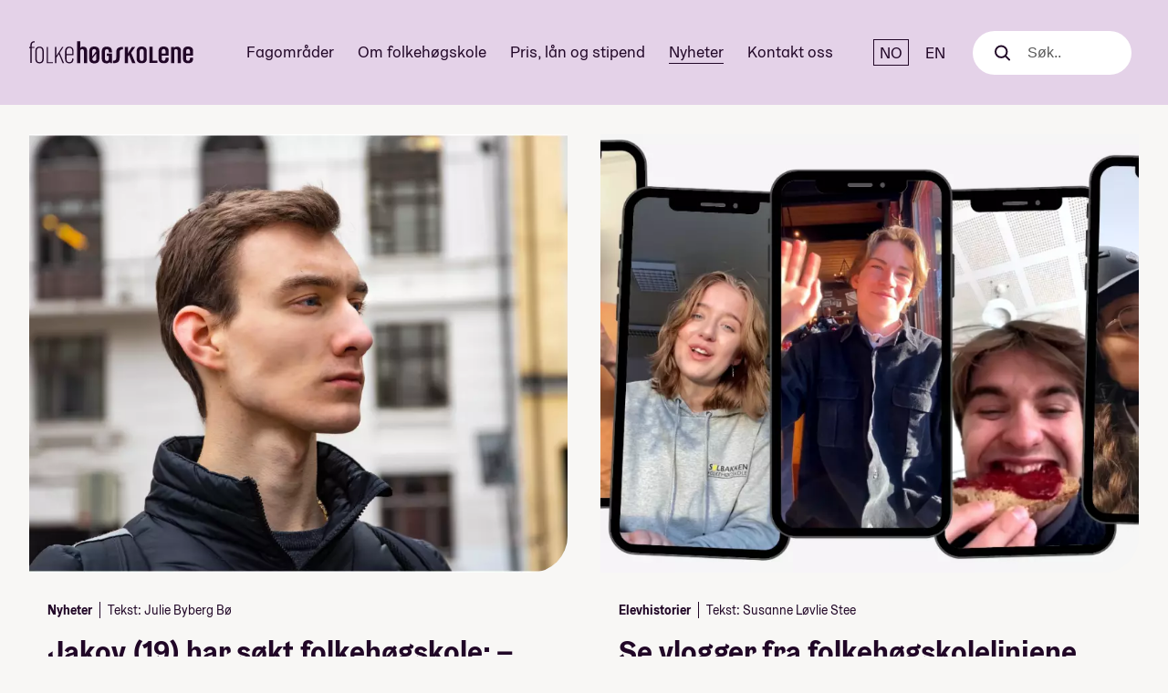

--- FILE ---
content_type: text/html; charset=UTF-8
request_url: https://www.folkehogskole.no/tag/foto
body_size: 10996
content:
<!doctype html><html lang="no"><head><meta charset="utf-8" /><meta name="viewport" content="width=device-width, initial-scale=1"><title>Folkehøgskolene | Nyheter | Folkehøgskole</title><link rel="canonical" href="https://www.folkehogskole.no/blogg"/><meta property="og:site_name" content="Folkehøgskolene"><meta property="og:type" content="article"><meta property="og:title" content="Folkehøgskolene | Nyheter"><meta property="og:url" content="https://www.folkehogskole.no/tag/foto"><link rel="alternate" type="application/rss+xml" title="Folkehogskole.no blogg" href="http://fhsapi.tibe.no/wp/feed" /><meta property="fb:app_id" content="283776541666704" /><link rel="icon" type="image/svg+xml" href="https://www.folkehogskole.no/resources/img/fhsicon.svg"><link rel="preload" as="style" href="https://www.folkehogskole.no/build/assets/fhs-B380QdtA.css" /><link rel="stylesheet" href="https://www.folkehogskole.no/build/assets/fhs-B380QdtA.css" /><!-- Google Tag Manager --><script>(function(w,d,s,l,i){w[l]=w[l]||[];w[l].push({'gtm.start': new Date().getTime(),event:'gtm.js'});var f=d.getElementsByTagName(s)[0], j=d.createElement(s),dl=l!='dataLayer'?'&l='+l:'';j.async=true;j.src='//www.googletagmanager.com/gtm.js?id='+i+dl;f.parentNode.insertBefore(j,f);})(window,document,'script','dataLayer','GTM-WW9F9B');</script><!-- End Google Tag Manager --><script defer data-domain="folkehogskole.no" src="https://s.folkehogskole.no/js/script.file-downloads.hash.outbound-links.pageview-props.tagged-events.js"></script><script>window.plausible = window.plausible || function() { (window.plausible.q = window.plausible.q || []).push(arguments) }</script><script>
    window.Symbol && window.Promise || document.write('<script src="//cdnjs.cloudflare.com/ajax/libs/babel-polyfill/6.23.0/polyfill.min.js"><\/script>');
    </script></head><body class=" page-nb" ><noscript><img height="1" width="1" style="display:none" alt=""
    src="https://www.facebook.com/tr?id=392877840893139&amp;ev=PageView&amp;noscript=1"
    /></noscript><!-- Google Tag Manager (noscript) --><noscript><iframe src="//www.googletagmanager.com/ns.html?id=GTM-WW9F9B"
    height="0" width="0" style="display:none;visibility:hidden"></iframe></noscript><!-- End Google Tag Manager (noscript) --><a href="#maincontent" class="visuallyhidden focusable">Til hovedinnhold</a><div class="topbar__bk"><header class="topbar"><span class="topbar__logo"><a href="https://www.folkehogskole.no/"><svg xmlns="http://www.w3.org/2000/svg" viewBox="0 0 140 25.3"><title>Folkehøgskolene</title><path d="M77.1 12.2v4.7c0 3.3-1.8 4.6-5.8 4.6v-2.1c2 0 2.9-.8 2.9-2.6v-4.7c0-3.3 1.8-4.6 5.8-4.6v2.1c-2 0-2.9.8-2.9 2.6M2.2 6.3v1.2h2.3v.9H2.2v12.9H1V8.5H0v-1h1V6.3c0-2.2.9-3.6 3.6-3.6v1c-2-.1-2.4.9-2.4 2.6M11.2 11c0-1.7-.9-2.7-2.4-2.7s-2.4 1-2.4 2.7v6.9c0 1.8.9 2.7 2.4 2.7s2.4-1 2.4-2.7V11zM8.8 21.6c-2.1 0-3.6-1.2-3.6-3.7V11c0-2.5 1.5-3.7 3.6-3.7s3.6 1.2 3.6 3.7v6.9c0 2.5-1.5 3.7-3.6 3.7M14.9 7.5v13.9h5.3v-.8H16V7.5zM28.1 7.5l-4.9 7.6V7.5H22v13.9h1.2v-4.7l2.1-3.1 3.2 7.8h1.2L26 12.6l3.3-5.1zM36.7 11c0-1.7-.9-2.7-2.4-2.7s-2.4 1-2.4 2.7v2.6h4.8V11zm-2.5 10.6c-2.1 0-3.6-1.2-3.6-3.7V11c0-2.5 1.5-3.7 3.6-3.7s3.6 1.2 3.6 3.7v3.6h-6v3.3c0 1.8.9 2.7 2.4 2.7s2.4-1 2.4-2.7v-.4h1.2v.4c0 2.5-1.5 3.7-3.6 3.7M46.6 21.4V11.2c0-1.2-.6-1.8-1.5-1.8s-1.5.6-1.5 1.8v10.2h-2.7V2.8h2.7v5.6c.3-.6 1.3-1.1 2.2-1.1 2.5 0 3.6 1.3 3.6 3.8v10.3h-2.8zM57.1 13.3l-3.3 4.1v.3c0 1.2.7 1.8 1.7 1.8s1.7-.6 1.7-1.8v-4.4zm0-2.1c0-1.2-.7-1.8-1.7-1.8s-1.7.6-1.7 1.8v4.5l3.3-4.2v-.3zm-1.6 10.4c-2.7 0-4.3-1.4-4.3-3.8V11c0-2.4 1.6-3.8 4.3-3.8 2.7 0 4.3 1.4 4.3 3.8v6.8c0 2.5-1.6 3.8-4.3 3.8M69.1 21.4l-.4-1c-.5.7-1.5 1.2-2.8 1.2-2.6 0-4-1.4-4-3.8v-6.7c0-2.4 1.6-3.8 4.3-3.8 2.7 0 4.3 1.4 4.3 3.8v1.2h-2.7v-1c0-1.2-.6-1.8-1.6-1.8s-1.6.6-1.6 1.8v6.4c0 1.2.6 1.8 1.6 1.8s1.6-.5 1.6-1.8v-2.6h-1.6v-1.8h4.3v8.1h-1.4zM87.8 21.4l-2.7-7-1 1.6v5.4h-2.7V7.5h2.7v5.9h.1s.3-1.1.9-2l2.6-3.9h2.7l-3.5 5.2 3.7 8.7h-2.8zM97.6 11.2c0-1.2-.7-1.8-1.7-1.8s-1.7.6-1.7 1.8v6.5c0 1.2.7 1.8 1.7 1.8s1.7-.6 1.7-1.8v-6.5zm-1.7 10.3c-2.7 0-4.3-1.4-4.3-3.8V11c0-2.4 1.6-3.8 4.3-3.8 2.7 0 4.3 1.4 4.3 3.8v6.7c0 2.5-1.6 3.8-4.3 3.8M102.5 7.4v13.9h6.7v-2h-4V7.4zM116.2 11.2c0-1.2-.6-1.8-1.6-1.8s-1.6.6-1.6 1.8v2h3.3v-2zm-1.6 10.3c-2.7 0-4.3-1.4-4.3-3.8V11c0-2.4 1.6-3.8 4.3-3.8 2.7 0 4.3 1.4 4.3 3.8v4h-6v2.6c0 1.2.7 1.8 1.7 1.8s1.6-.6 1.6-1.8v-.8h2.7v.9c0 2.5-1.6 3.8-4.3 3.8M126.6 21.3V11.2c0-1.2-.6-1.8-1.5-1.8s-1.5.6-1.5 1.8v10.2h-2.7V7.5h2.6v.9c.3-.6 1.3-1.1 2.3-1.1 2.5 0 3.6 1.3 3.6 3.8v10.3h-2.8zM137 11.2c0-1.2-.6-1.8-1.6-1.8s-1.6.6-1.6 1.8v2h3.3v-2zm-1.6 10.3c-2.7 0-4.3-1.4-4.3-3.8V11c0-2.4 1.6-3.8 4.3-3.8 2.7 0 4.3 1.4 4.3 3.8v4h-6v2.6c0 1.2.7 1.8 1.7 1.8s1.6-.6 1.6-1.8v-.8h2.7v.9c0 2.5-1.6 3.8-4.3 3.8"/></svg></a></span><nav><div class="topbar__nav" data-mobile-nav><ul><li class="topbar__nav-item topbar__nav-item--36178"><a href="https://www.folkehogskole.no/fagomrader">Fagområder</a></li><li class="topbar__nav-item topbar__nav-item--1"><a href="https://www.folkehogskole.no/om-folkehogskole">Om folkehøgskole</a></li><li class="topbar__nav-item topbar__nav-item--110"><a href="https://www.folkehogskole.no/pris-lan-og-stipend">Pris, lån og stipend</a></li><li class="topbar__nav-item active topbar__nav-item--150"><a href="/nyheter">Nyheter</a></li><li class="topbar__nav-item topbar__nav-item--118"><a href="https://www.folkehogskole.no/kontakt">Kontakt oss</a></li></ul></div><div class="topbar__lang"><span>NO</span><a href="/en/blog" aria-label="English" lang="en">EN</a></div><div class="topbar__search"><div class="search__toggle" data-search-toggle><svg width="17" height="17" viewBox="0 0 17 17" fill="none" xmlns="http://www.w3.org/2000/svg"><path d="M12.3589 12.3589L16.0001 16.0001" stroke="#210127" stroke-width="2" stroke-linecap="round"/><circle cx="7.20928" cy="7.20928" r="6.20928" stroke="#210127" stroke-width="2"/></svg></div><form class="search" action="https://www.folkehogskole.no/resultat"><div class="search__icon"><svg width="17" height="17" viewBox="0 0 17 17" fill="none" xmlns="http://www.w3.org/2000/svg"><path d="M12.3589 12.3589L16.0001 16.0001" stroke="#210127" stroke-width="2" stroke-linecap="round"/><circle cx="7.20928" cy="7.20928" r="6.20928" stroke="#210127" stroke-width="2"/></svg></div><label class="search__label" for="search-input">Søk</label><input name="q" id="search-input" class="search__input" type="text" placeholder="Søk.." data-search-input /><div class="search__close"></div></form></div><div class="hamburger__wrapper"><button class="hamburger hamburger--slider" type="button" aria-label="Meny" aria-controls="navigation" data-mobile-open><span class="hamburger-box"><span class="hamburger-inner"></span></span></button></div></nav></header></div><div class="container container--full margin-top"><div class="news news--6items"><a class="news__item" href="/nyheter/jakov-19-har-sokt-folkehogskole-vil-bli-best-i-foto-og-film"><div class="news__image-container"><picture><source media="(max-width: 1023px)" srcset="/site/img/thumb/d/3/d3270cee233e1b180e028ead7b8b2a06_700_330.webp" /><source media="(min-width: 1024px)" srcset="/site/img/thumb/d/3/d3270cee233e1b180e028ead7b8b2a06_805_656.webp" /><img src="" alt="" class="news__image" /></picture></div><div class="news__text "><div class="news__byline"><div class="news__category ">Nyheter</div><div class="news__author">Tekst: Julie Byberg Bø</div></div><h3>Jakov (19) har søkt folkehøgskole: – Vil bli best i foto og film</h3><p>– Jeg håper jeg kan bruke lærdommen fra folkehøgskolen i senere arbeidsliv, sier Jakov Zeljkovic (19).
</p></div></a><a class="news__item" href="/nyheter/se-vlogger-fra-folkehogskolelinjene"><div class="news__image-container"><picture><source media="(max-width: 1023px)" srcset="/site/img/thumb/1/3/137babf4a80237ed94d95b7a69d0437b_700_330.webp" /><source media="(min-width: 1024px)" srcset="/site/img/thumb/1/3/137babf4a80237ed94d95b7a69d0437b_805_656.webp" /><img src="" alt="" class="news__image" /></picture></div><div class="news__text "><div class="news__byline"><div class="news__category news__category--has-click" data-archive-link="elevhistorier">Elevhistorier</div><div class="news__author">Tekst: Susanne Løvlie Stee</div></div><h3>Se vlogger fra folkehøgskolelinjene</h3><p>Hvordan ser en dag på en folkehøgskolelinje ut? Det er over 900 ulike linjer, så det varierer mye! Vi har fått elever på noen av linjene til å lage korte vlogger, der de viser frem sin hverdag.
</p></div></a><a class="news__item" href="/nyheter/hvordan-er-det-a-vaere-eldre-og-ga-pa-folkehogskole"><div class="news__image-container"><picture><source media="(max-width: 1023px)" srcset="/site/img/thumb/0/4/04a317fad7ed933fbf05b44666c46143_700_330.webp" /><source media="(min-width: 1024px)" srcset="/site/img/thumb/0/4/04a317fad7ed933fbf05b44666c46143_390_465.webp" /><img src="" alt="" class="news__image" /></picture></div><div class="news__text "><div class="news__byline"><div class="news__category news__category--has-click" data-archive-link="inspirasjon">Inspirasjon</div><div class="news__author">Tekst: Håvard Moum og Håvard Sjursen (programleder)</div></div><h3>Hvordan er det å være eldre og gå på folkehøgskole?</h3><p>Lurer du på hvordan det er å være i tjueåra og gå på folkehøgskole? Podkasten Folkehøgskolelivet har snakka med to 25-åringer og en 23-åring om temaet.
</p></div></a><a class="news__item" href="/nyheter/fotojournaliststudent-mange-undervurderer-det-faglige-pa-folkehogskole"><div class="news__image-container"><picture><source media="(max-width: 1023px)" srcset="/site/img/thumb/c/f/cf38935eb7e8dbcae0aa43d651413d97_700_330.webp" /><source media="(min-width: 1024px)" srcset="/site/img/thumb/c/f/cf38935eb7e8dbcae0aa43d651413d97_390_465.webp" /><img src="" alt="" class="news__image" /></picture></div><div class="news__text "><div class="news__byline"><div class="news__category news__category--has-click" data-archive-link="elevhistorier">Elevhistorier</div><div class="news__author">Tekst: Ingvild Sættem Beltesbrekke</div></div><h3>Fotojournaliststudent: - Mange undervurderer det faglige på folkehøgskole</h3><p>Jonas mangla studiekompetanse etter videregående, men året på folkehøgskole hjalp ham videre mot prestisjestudie innen fotojournalistikk.
</p></div></a><a class="news__item" href="/nyheter/foto-pa-folkehogskole"><div class="news__image-container"><picture><source media="(max-width: 1023px)" srcset="/site/img/thumb/9/9/9906ebf4ed02841856bd4bf1e420f83f_700_330.webp" /><source media="(min-width: 1024px)" srcset="/site/img/thumb/9/9/9906ebf4ed02841856bd4bf1e420f83f_390_465.webp" /><img src="" alt="" class="news__image" /></picture></div><div class="news__text "><div class="news__byline"><div class="news__category news__category--has-click" data-archive-link="linjer">Linjer</div><div class="news__author">Tekst: Dorte Birch</div></div><h3>Foto på folkehøgskole</h3><p>Vil du lære fototeknikker og få opplevelser og fellesskap bak kamera? Ta et år med foto på folkehøgskole!
</p></div></a><a class="news__item" href="/nyheter/12-grunner-til-a-reise-til-sor-amerika"><div class="news__image-container"><picture><source media="(max-width: 1023px)" srcset="/site/img/thumb/b/3/b35839795662fe488ccce2353be3a2dc_700_330.webp" /><source media="(min-width: 1024px)" srcset="/site/img/thumb/b/3/b35839795662fe488ccce2353be3a2dc_390_465.webp" /><img src="" alt="" class="news__image" /></picture></div><div class="news__text "><div class="news__byline"><div class="news__category news__category--has-click" data-archive-link="linjer">Linjer</div><div class="news__author">Tekst: Geir Ertzgaard, lærer Solborg folkehøgskole</div></div><h3>12 grunner til å reise til Sør-Amerika</h3><p>Flere folkehøgskoler har studieturer til Sør-Amerika. Det er ikke tilfeldig! Her gir vi deg 12 gode grunner til å besøke kontinentet.
</p></div></a></div><div class="news__frontpage"><div class="blog__pagination"><form action="/resultat" class="blog__search" action=""><input type="hidden" name="t" value="blog"><input type="text" name="q" value="" placeholder="Søk i bloggartikler"><button type="submit"><span>Søk</span></button></form><a href="/tag/foto?page=2" class="button button--primary">Eldre innlegg</a></div><div class="blog__listing-container"><div class="blog__listing blog__listing--category"><h2 class="blog__listing__header">Elevhistorier</h2><a class="blog__listing__item" href="/nyheter/tiril-21-ikke-sitt-hjemme-og-vent-pa-a-starte-i-forsvaret"><div class="blog__listing__item__image"><img src="https://www.folkehogskole.no/uploads/2025/11/IMG_2922-scaled-e1764074956162-500x330.jpeg" alt="Tiril (21): – Ikke sitt hjemme og vent på å&amp;hellip;"></div><div class="blog__listing__item__text"><h3>Tiril (21): – Ikke sitt hjemme og vent på å&hellip;</h3><p>Tiril Thorvaldsen Fosen tok et halvt år på folkehøgskole før hun gikk&hellip;</p></div></a><a class="blog__listing__item" href="/nyheter/runar-22-gar-tollstudiet-i-stavanger-folkehogskole-er-nyttig-for-studier"><div class="blog__listing__item__image"><img src="https://www.folkehogskole.no/uploads/2025/11/IMG_2670-e1763985990498-500x330.png" alt="Runar (22) går tollstudiet i Stavanger: – Folkehøgskole er nyttig&amp;hellip;"></div><div class="blog__listing__item__text"><h3>Runar (22) går tollstudiet i Stavanger: – Folkehøgskole er nyttig&hellip;</h3><p>Runar Taksdal (22) fra Klepp visste at han ville jobbe innen sikkerhet,&hellip;</p></div></a><a class="blog__listing__item" href="/nyheter/fikk-permisjon-fra-jobb-for-a-ga-pa-folkehogskole-foler-ikke-at-jeg-henger-etter"><div class="blog__listing__item__image"><img src="https://www.folkehogskole.no/uploads/2025/11/1000018324-e1763973414205-500x330.jpg" alt="Fikk permisjon fra jobb for å gå på folkehøgskole: –&amp;hellip;"></div><div class="blog__listing__item__text"><h3>Fikk permisjon fra jobb for å gå på folkehøgskole: –&hellip;</h3><p>I fjor fikk Markus Gundersen permisjon fra jobb som bilmekaniker for å&hellip;</p></div></a></div><div class="blog__listing blog__listing--category"><h2 class="blog__listing__header">Praktisk info</h2><a class="blog__listing__item" href="/nyheter/folkehogskolene-reiser-na-ut-til-over-200-videregaende-skoler-sjekk-om-vi-besoker-din-skole-her"><div class="blog__listing__item__image"><img src="https://www.folkehogskole.no/uploads/2025/01/Michelle-e1763630638569-500x330.jpeg" alt="Folkehøgskolene reiser nå ut til over 200 videregående skoler. Sjekk&amp;hellip;"></div><div class="blog__listing__item__text"><h3>Folkehøgskolene reiser nå ut til over 200 videregående skoler. Sjekk&hellip;</h3><p>I disse dager drar tidligere og nåværende folkehøgskoleelever på utdanningsmesser og videregående&hellip;</p></div></a><a class="blog__listing__item" href="/nyheter/ikke-gjor-denne-tabben-nar-du-skal-soke-folkehogskole"><div class="blog__listing__item__image"><img src="https://www.folkehogskole.no/uploads/2023/11/6K9A5845-scaled-e1732117632683-500x330.jpg" alt="Ikke gjør denne tabben når du søker folkehøgskole"></div><div class="blog__listing__item__text"><h3>Ikke gjør denne tabben når du søker folkehøgskole</h3><p>Flere tusen søkere gjør denne tabben når de søker folkehøgskole. Det går&hellip;</p></div></a><a class="blog__listing__item" href="/nyheter/har-du-fatt-godkjent-det-du-har-laert-pa-folkehogskole-inn-i-dine-studier-pa-universitet-eller-hogskole"><div class="blog__listing__item__image"><img src="https://www.folkehogskole.no/uploads/2025/09/Sagavoll-foto-Torstein-Kiserud-inne-3-500x330.jpg" alt="Har du fått godkjent det du har lært på folkehøgskole&amp;hellip;"></div><div class="blog__listing__item__text"><h3>Har du fått godkjent det du har lært på folkehøgskole&hellip;</h3><p>Har du gått på folkehøgskole, eller går du der nå, og planlegger&hellip;</p></div></a></div><div class="blog__listing blog__listing--category"><h2 class="blog__listing__header">Nyheter</h2><a class="blog__listing__item" href="/nyheter/halvparten-av-arets-teaterhogskole-kull-er-tidligere-folkehogskoleelever"><div class="blog__listing__item__image"><img src="https://www.folkehogskole.no/uploads/2025/11/KHiO-1-scaled-e1764073236161-500x330.jpeg" alt="Halvparten av årets Teaterhøgskole-kull er tidligere folkehøgskoleelever"></div><div class="blog__listing__item__text"><h3>Halvparten av årets Teaterhøgskole-kull er tidligere folkehøgskoleelever</h3><p>Seks tidligere elever fra samme kull på Romerike Folkehøgskole har kommet inn&hellip;</p></div></a><a class="blog__listing__item" href="/nyheter/her-er-de-nye-folkehogskolelinjene"><div class="blog__listing__item__image"><img src="https://www.folkehogskole.no/uploads/2024/10/Sagavoll-foto-Torstein-Kiserud-inne-gymsal-sport-2-2-500x330.jpg" alt="Her er de nye folkehøgskolelinjene"></div><div class="blog__listing__item__text"><h3>Her er de nye folkehøgskolelinjene</h3><p>Les hvilke helt nye linjer du kan søke på skoleåret 2026/2027.</p></div></a><a class="blog__listing__item" href="/nyheter/na-kan-du-soke-folkehogskole-forstemann-far-svar-forst"><div class="blog__listing__item__image"><img src="https://www.folkehogskole.no/uploads/2025/10/Elverum-Folkehogskole_24-25_Studietur_Glitterheim_164-500x330.jpg" alt="Nå kan du søke folkehøgskole: Førstemann til mølla på de&amp;hellip;"></div><div class="blog__listing__item__text"><h3>Nå kan du søke folkehøgskole: Førstemann til mølla på de&hellip;</h3><p>15. oktober åpner søknadsportalen til folkehøgskolene. Vil du sikre deg plass på&hellip;</p></div></a></div><div class="blog__listing blog__listing--category"><h2 class="blog__listing__header">Bærekraft</h2><a class="blog__listing__item" href="/nyheter/ringerike-folkehogskole-far-folkehogskolenes-baerekraftpris"><div class="blog__listing__item__image"><img src="https://www.folkehogskole.no/uploads/2025/01/ringerike-500x330.jpg" alt="Ringerike folkehøgskole får Folkehøgskolenes Bærekraftpris"></div><div class="blog__listing__item__text"><h3>Ringerike folkehøgskole får Folkehøgskolenes Bærekraftpris</h3><p>Ringerike folkehøgskole hylles for helhetlig og fremoverlent arbeid med bærekraft.</p></div></a><a class="blog__listing__item" href="/nyheter/fana-folkehogskule-far-folkehogskolenes-baerekraftpris"><div class="blog__listing__item__image"><img src="https://www.folkehogskole.no/uploads/2024/01/nyfiken-2-scaled-e1705437227276-500x330.jpeg" alt="Fana folkehøgskule får Folkehøgskolenes Bærekraftpris"></div><div class="blog__listing__item__text"><h3>Fana folkehøgskule får Folkehøgskolenes Bærekraftpris</h3><p>Folkehøgskolen blir hyllet for å ha kuttet CO2-utslippene sine med hele 84&hellip;</p></div></a><a class="blog__listing__item" href="/nyheter/24-tips-som-gjor-interrail-turen-din-bedre"><div class="blog__listing__item__image"><img src="https://www.folkehogskole.no/uploads/2023/07/Design-uten-navn-500x330.png" alt="24 tips som gjør Interrail-turen din bedre"></div><div class="blog__listing__item__text"><h3>24 tips som gjør Interrail-turen din bedre</h3><p>Vi gir deg de beste tipsene om hva du bør pakke, planlegge&hellip;</p></div></a></div><div class="blog__listing blog__listing--mostread"><h2 class="blog__listing__header">Mest lest</h2><a class="blog__listing__item" href="/nyheter/ikke-gjor-denne-tabben-nar-du-skal-soke-folkehogskole"><div class="blog__listing__item__image"><img src="https://www.folkehogskole.no/uploads/2023/11/6K9A5845-scaled-e1732117632683-500x330.jpg" alt="Ikke gjør denne tabben når du søker folkehøgskole"></div><div class="blog__listing__item__text"><h3>Ikke gjør denne tabben når du søker folkehøgskole</h3><p>Flere tusen søkere gjør denne tabben når de søker folkehøgskole. Det går&hellip;</p></div></a><a class="blog__listing__item" href="/nyheter/sann-fungerer-soknadsprosessen-pa-folkehogskolene"><div class="blog__listing__item__image"><img src="https://www.folkehogskole.no/uploads/2024/01/Karmoy-Torkild-Groven-30-500x330.jpg" alt="Slik fungerer søknadsprosessen på folkehøgskolene"></div><div class="blog__listing__item__text"><h3>Slik fungerer søknadsprosessen på folkehøgskolene</h3><p>Vi forklarer prosessen, fra søknad til skolestart.</p></div></a><a class="blog__listing__item" href="/nyheter/opptaket-til-folkehogskolene-er-i-gang"><div class="blog__listing__item__image"><img src="https://www.folkehogskole.no/uploads/2023/02/Sagavoll-Janne-Severinsen-500x330.jpg" alt="Opptaket til folkehøgskolene er i gang!"></div><div class="blog__listing__item__text"><h3>Opptaket til folkehøgskolene er i gang!</h3><p>I disse dager er det mange som venter i spenning enten ved&hellip;</p></div></a><a class="blog__listing__item" href="/nyheter/begynn-pa-folkehogskole-i-januar"><div class="blog__listing__item__image"><img src="https://www.folkehogskole.no/uploads/2021/10/Karmoy-foto-Torkild-Groven-ute-vinter-ski-14-scaled-e1763484569709-500x330.jpg" alt="Start på folkehøgskole i januar!"></div><div class="blog__listing__item__text"><h3>Start på folkehøgskole i januar!</h3><p>Visste du at du kan begynne på folkehøgskole i januar? Søk nå&hellip;</p></div></a><a class="blog__listing__item" href="/nyheter/folkehogskolene-reiser-na-ut-til-over-200-videregaende-skoler-sjekk-om-vi-besoker-din-skole-her"><div class="blog__listing__item__image"><img src="https://www.folkehogskole.no/uploads/2025/01/Michelle-e1763630638569-500x330.jpeg" alt="Folkehøgskolene reiser nå ut til over 200 videregående skoler. Sjekk&amp;hellip;"></div><div class="blog__listing__item__text"><h3>Folkehøgskolene reiser nå ut til over 200 videregående skoler. Sjekk&hellip;</h3><p>I disse dager drar tidligere og nåværende folkehøgskoleelever på utdanningsmesser og videregående&hellip;</p></div></a></div><div class="blog__listing blog__listing--mostshared"><h2 class="blog__listing__header">Mest delt</h2><a class="blog__listing__item" href="/nyheter/10-sporsmal-og-10-svar-til-deg-som-vil-soke-folkehogskole-na"><div class="blog__listing__item__image"><img src="https://www.folkehogskole.no/uploads/2024/10/Karmoy-foto-Torkild-Groven-119-scaled-e1749201012336-500x330.jpg" alt="10 spørsmål og 10 svar til deg som vil søke&amp;hellip;"></div><div class="blog__listing__item__text"><h3>10 spørsmål og 10 svar til deg som vil søke&hellip;</h3><p>Vi får mange spørsmål fra ungdommer som vurderer å søke seg på&hellip;</p></div></a><a class="blog__listing__item" href="/nyheter/begynn-pa-folkehogskole-i-januar"><div class="blog__listing__item__image"><img src="https://www.folkehogskole.no/uploads/2021/10/Karmoy-foto-Torkild-Groven-ute-vinter-ski-14-scaled-e1763484569709-500x330.jpg" alt="Start på folkehøgskole i januar!"></div><div class="blog__listing__item__text"><h3>Start på folkehøgskole i januar!</h3><p>Visste du at du kan begynne på folkehøgskole i januar? Søk nå&hellip;</p></div></a><a class="blog__listing__item" href="/nyheter/ikke-gjor-denne-tabben-nar-du-skal-soke-folkehogskole"><div class="blog__listing__item__image"><img src="https://www.folkehogskole.no/uploads/2023/11/6K9A5845-scaled-e1732117632683-500x330.jpg" alt="Ikke gjør denne tabben når du søker folkehøgskole"></div><div class="blog__listing__item__text"><h3>Ikke gjør denne tabben når du søker folkehøgskole</h3><p>Flere tusen søkere gjør denne tabben når de søker folkehøgskole. Det går&hellip;</p></div></a><a class="blog__listing__item" href="/nyheter/her-er-de-nye-folkehogskolelinjene"><div class="blog__listing__item__image"><img src="https://www.folkehogskole.no/uploads/2024/10/Sagavoll-foto-Torstein-Kiserud-inne-gymsal-sport-2-2-500x330.jpg" alt="Her er de nye folkehøgskolelinjene"></div><div class="blog__listing__item__text"><h3>Her er de nye folkehøgskolelinjene</h3><p>Les hvilke helt nye linjer du kan søke på skoleåret 2026/2027.</p></div></a><a class="blog__listing__item" href="/nyheter/nar-lonner-det-seg-a-soke-folkehogskole"><div class="blog__listing__item__image"><img src="https://www.folkehogskole.no/uploads/2024/10/Karmoy-foto-Torkild-Groven-1-scaled-e1759162243478-500x330.jpg" alt="Når bør du søke folkehøgskole?"></div><div class="blog__listing__item__text"><h3>Når bør du søke folkehøgskole?</h3><p>Folkehøgskolene tar opp elever på en helt annen måte enn andre skoleslag.&hellip;</p></div></a></div></div><div class="blog__listing-container"><div class="blog__listing blog__social blog__social--facebook"><h2 class="blog__listing__header">Facebook</h2><div class="fb-like-box" data-href="https://www.facebook.com/folkehogskolene/" data-width="652" data-height="800" data-show-faces="true" data-stream="true" data-header="true"></div></div><div class="blog__listing blog__social blog__social--tiktok"><h2 class="blog__listing__header">
                            Tiktok
                            <a href="https://www.tiktok.com/@folkehogskolene" class="blog__listing__header-action" target="_blank">@folkehogskolene</a></h2><div id="curator-feed-default-feed-layout"><a href="https://curator.io" target="_blank" class="crt-logo crt-tag">Powered by Curator.io</a></div><!-- The Javascript can be moved to the end of the html page before the </body> tag --><script type="text/javascript">
                        /* curator-feed-default-feed-layout */
                        (function(){
                        var i,e,d=document,s="script";i=d.createElement("script");i.async=1;i.charset="UTF-8";
                        i.src="https://cdn.curator.io/published/bbc80205-4840-46fe-8390-4d7674eeaa2c.js";
                        e=d.getElementsByTagName(s)[0];e.parentNode.insertBefore(i, e);
                        })();
                        </script></div></div></div></div><div class="news__frontpage"><div class="container__inner blog__instagram"><h2>Stemningsrapport fra Instagram <img src="/resources/images/some/insta-sirkel.svg" alt="" class="icon"></h2><div class="instagram__wrapper"><div class="instagram__image"><a href="https://www.instagram.com/p/DRorpQ9gBKy" target="_blank"><img src="/site/img/thumb/6/1/61c304b8271282728b0ebf785bd1fca7_234_234.webp" alt="Hvordan&#x20;er&#x20;det&#x20;&#x00E5;&#x20;ha&#x20;skole&#x20;p&#x00E5;&#x20;l&#x00F8;rdager&#x3F;&#x20;Maria&#x20;fra&#x20;&#x40;trondheimsfjordfhs&#x20;tar&#x20;oss&#x20;med&#x20;p&#x00E5;&#x20;l&#x00F8;rdagen&#x20;sin&#x20;&#x1F647;&#x200D;&#x2640;&#xFE0F;&#x1F3AA;&#x2615;&#xFE0F;&#x20;&#x23;folkeh&#x00F8;gskol..."></a></div><div class="instagram__image"><a href="https://www.instagram.com/p/DRhLhbUDMv1" target="_blank"><img src="/site/img/thumb/6/3/63898f96516d9e3e457c51d4b3fa76d9_234_234.webp" alt="Kreativiteten&#x20;blomstrer&#x20;p&#x00E5;&#x20;linja&#x20;&#x40;somogstrikkfjordanefhs&#x20;&#x1F308;&#x20;&#x1F338;&#x267B;&#xFE0F;&#x20;&#x23;folkeh&#x00F8;gskole&#x20;&#x23;folkeh&#x00F8;yskole&#x20;&#x23;restegarnstrikk"></a></div><div class="instagram__image"><a href="https://www.instagram.com/p/DRRcBgzgPw-" target="_blank"><img src="/site/img/thumb/e/5/e55b6565c63ad14ab1e9428c6a846781_234_234.webp" alt="Du&#x20;spiser&#x20;alle&#x20;m&#x00E5;ltidene&#x20;p&#x00E5;&#x20;skolen&#x20;&#x1F37D;&#xFE0F;&#x20;Her&#x20;er&#x20;en&#x20;uke&#x20;med&#x20;middager&#x20;p&#x00E5;&#x20;&#x40;evjefolkehogskole&#x20;&#x1F354;&#x20;&#x23;folkeh&#x00F8;gskole&#x20;&#x23;folkeh&#x00F8;yskole..."></a></div><div class="instagram__image"><a href="https://www.instagram.com/p/DRMRFI2DH_1" target="_blank"><img src="/site/img/thumb/5/3/536c7dca0ed34c88b32ae82abac20df2_234_234.webp" alt="Er&#x20;folkeh&#x00F8;gskole&#x20;kun&#x20;for&#x20;de&#x20;som&#x20;har&#x20;g&#x00E5;tt&#x20;studiespesialisering&#x20;p&#x00E5;&#x20;vgs&#x3F;&#x20;Albert&#x20;fra&#x20;&#x40;skognfhs&#x20;svarer&#x20;p&#x00E5;&#x20;anonyme&#x20;sp&#x00F8;rsm&#x00E5;l&#x20;om..."></a></div><div class="instagram__image"><a href="https://www.instagram.com/p/DREXaeejCQd" target="_blank"><img src="/site/img/thumb/5/0/5049283ec00348429e81f43ae1397099_234_234.webp" alt="Vil&#x20;du&#x20;g&#x00E5;&#x20;p&#x00E5;&#x20;folkeh&#x00F8;gskole&#x20;neste&#x20;&#x00E5;r&#x3F;&#x20;Da&#x20;b&#x00F8;r&#x20;du&#x20;s&#x00F8;ke&#x20;n&#x00E5;.&#x20;Fra&#x20;15.&#x20;november&#x20;er&#x20;det&#x20;l&#x00F8;pende&#x20;opptak,&#x20;og&#x20;de&#x20;mest&#x20;popul&#x00E6;re&#x20;linj..."></a></div><div class="instagram__image"><a href="https://www.instagram.com/p/DQ_bgndAEPZ" target="_blank"><img src="/site/img/thumb/0/a/0a6ddc17a49b6315d222551d260186a9_234_234.webp" alt="Bare&#x20;to&#x20;dager&#x20;til&#x20;opptaksstart&#x20;p&#x00E5;&#x20;folkeh&#x00F8;gskolene&#x20;&#x1F631;&#x23F3;&#x20;Send&#x20;denne&#x20;til&#x20;en&#x20;som&#x20;ikke&#x20;har&#x20;f&#x00E5;tt&#x20;det&#x20;med&#x20;seg.&#x20;Du&#x20;finner&#x20;alle&#x20;li..."></a></div><div class="instagram__image"><a href="https://www.instagram.com/p/DQ6NQPdgEmQ" target="_blank"><img src="/site/img/thumb/4/c/4c5c282c085f11d19f92f3e1f49aa001_234_234.webp" alt="&#x5B;Avsluttet&#x21;&#x20;Vinneren&#x20;er&#x20;kontaktet&#x5D;&#x20;Kommenter&#x20;hvilket&#x20;rom&#x20;du&#x20;tror&#x20;Gracjan&#x20;bor&#x20;p&#x00E5;&#x20;&#x1F4AC;&#x20;Vi&#x20;trekker&#x20;en&#x20;vinner&#x20;blant&#x20;de&#x20;riktige..."></a></div><div class="instagram__image"><a href="https://www.instagram.com/p/DQ19wV3jJgE" target="_blank"><img src="/site/img/thumb/6/1/619ca16515b20124223d31bb27cd4e24_234_234.webp" alt="Noe&#x20;mange&#x20;lurer&#x20;p&#x00E5;&#x20;om&#x20;&#x00E5;&#x20;dele&#x20;rom&#x20;&#x1F605;&#x20;I&#x20;tillegg&#x20;til&#x20;&#x00E5;&#x20;v&#x00E6;re&#x20;en&#x20;god&#x20;romkamerat&#x20;er&#x20;Albert&#x20;ambassad&#x00F8;r&#x20;for&#x20;sosiale&#x20;medier&#x20;og&#x20;el..."></a></div><div class="instagram__image"><a href="https://www.instagram.com/p/DQttx7fjIuF" target="_blank"><img src="/site/img/thumb/b/e/bec1b3a589f8183d3dc834008ed62c6a_234_234.webp" alt="Gutterom&#x20;&#x3D;&#x20;kaos&#x3F;&#x20;Jenterom&#x20;&#x3D;&#x20;kos&#x3F;&#x20;&#x1F440;&#x20;Vi&#x20;sjekker&#x21;&#x20;Roomtour&#x20;med&#x20;Maria&#x20;&#x1F483;&#x1F57A;&#x20;&#x23;folkeh&#x00F8;gskole&#x20;&#x23;folkeh&#x00F8;yskole&#x20;&#x23;fhsliv&#x20;&#x23;internat&#x20;..."></a></div><div class="instagram__image"><a href="https://www.instagram.com/p/DQl20NmDMLr" target="_blank"><img src="/site/img/thumb/6/e/6e2ba13d76357d26410a0476116d6d33_234_234.webp" alt="Albert&#x20;svarer&#x20;p&#x00E5;&#x20;ting&#x20;s&#x00F8;kerne&#x20;lurer&#x20;p&#x00E5;&#x20;om&#x20;&#x23;folkeh&#x00F8;gskole.&#x20;&#x2753;Send&#x20;oss&#x20;ei&#x20;melding&#x20;om&#x20;du&#x20;har&#x20;sp&#x00F8;rsm&#x00E5;l&#x20;&#x1F914;&#x20;&#x2709;&#xFE0F;&#x20;Opptaket&#x20;starter..."></a></div><div class="instagram__image"><a href="https://www.instagram.com/p/DQUGqEPjDBg" target="_blank"><img src="/site/img/thumb/b/7/b72ae1c0362c49578aabf82b0b7dc83c_234_234.webp" alt="Hvorfor&#x20;vente&#x3F;&#x20;Opptaket&#x20;starter&#x20;15.&#x20;november&#x23F3;&#x20;Del&#x20;med&#x20;noen&#x20;som&#x20;b&#x00F8;r&#x20;s&#x00F8;ke&#x20;folkeh&#x00F8;gskole&#x20;n&#x00E5;&#x21;&#x20;Foto&#x3A;&#x20;Torstein&#x20;Kiserud&#x20;&#x28;&#x40;sagav..."></a></div><div class="instagram__image"><a href="https://www.instagram.com/p/DQHSFmXDCd_" target="_blank"><img src="/site/img/thumb/2/5/256e3a6099dfad155a9eda0b02e6562e_234_234.webp" alt="&#x1F44B;&#x20;N&#x00E5;&#x20;er&#x20;katalogen&#x20;for&#x20;neste&#x20;skole&#x00E5;r&#x20;ute&#x21;&#x20;Martha&#x20;Olava&#x20;og&#x20;resten&#x20;av&#x20;ambassad&#x00F8;rene&#x20;v&#x00E5;re&#x20;er&#x20;klare&#x20;til&#x20;&#x00E5;&#x20;dele&#x20;den&#x20;ut,&#x20;og&#x20;vi..."></a></div></div></div></div><div id="fb-root"></div><script>(function(d, s, id) {
    var js, fjs = d.getElementsByTagName(s)[0];
    if (d.getElementById(id)) return;
    js = d.createElement(s); js.id = id;
    js.src = "//connect.facebook.net/nb_NO/sdk.js#xfbml=1&version=v2.8&appId=283776541666704";
    fjs.parentNode.insertBefore(js, fjs);
    }(document, 'script', 'facebook-jssdk'));</script><script>
    document.querySelector('.blog__search').addEventListener('submit', function(e) {
        if (!this.querySelector('input[type="text"]').value) {
            e.preventDefault();
        }
    });
    </script></div><div style="visibility: hidden;"><!-- Segment Pixel - NO-SNO-RT: Informasjonskontoret for Folkehøgskolen 20170403 - DO NOT MODIFY --><img src="https://secure.adnxs.com/seg?add=7842972&amp;t=2" width="1" height="1" alt="" /><!-- End of Segment Pixel --></div><div class="footer__wrapper"><div class="footer__some"><div class="footer__some-bk"><div class="footer__some-container"><a class="footer__some-icon" href="https://www.facebook.com/folkehogskolene" target="_blank" aria-label="Facebook"><svg width="10" height="19" viewBox="0 0 10 19" fill="none" xmlns="http://www.w3.org/2000/svg"><path d="M6.50306 3.90626C6.23317 3.90626 5.96328 4.18149 5.96328 4.59433V6.2457H9.20199L8.6622 9.54844H5.96328V18.4934H2.72457V9.54844H0.56543V6.2457H2.72457V4.45671C2.72457 3.90626 2.85952 3.3558 2.99446 2.94296C3.3993 2.11727 4.07403 1.29159 5.01865 0.878744C5.55844 0.74113 5.96328 0.603516 6.50306 0.603516H9.20199V3.90626H6.50306Z" fill="#E4D2E8"/></svg></a><a class="footer__some-icon" href="https://www.instagram.com/folkehogskolene/"  target="_blank" aria-label="Instagram"><svg width="21" height="21" viewBox="0 0 21 21" fill="none" xmlns="http://www.w3.org/2000/svg"><path d="M16.0566 1.57129H5.09085C3.17185 1.57129 1.66406 3.07907 1.66406 4.99807V15.9638C1.66406 17.8828 3.17185 19.3906 5.09085 19.3906H16.0566C17.9756 19.3906 19.4833 17.8828 19.4833 15.9638V4.99807C19.4833 3.07907 17.9756 1.57129 16.0566 1.57129ZM17.4273 4.03857V6.23172C17.4273 6.50586 17.2902 6.64293 17.0161 6.64293H14.8229C14.5488 6.64293 14.4117 6.50586 14.4117 6.23172V4.03857C14.4117 3.9015 14.5488 3.62736 14.8229 3.62736H17.0161C17.1531 3.62736 17.4273 3.76443 17.4273 4.03857ZM7.96935 8.699C8.92885 7.32829 10.9849 6.91707 12.3556 8.01365C13.7263 9.11022 14.1376 11.0292 13.041 12.3999C11.9444 13.7706 10.1625 14.0448 8.79178 13.0853C7.96935 12.3999 7.42106 11.4404 7.42106 10.4809C7.42106 9.79558 7.69521 9.24729 7.96935 8.699ZM17.7014 15.9638C17.7014 16.9233 16.879 17.6086 16.0566 17.6086H5.09085C4.13135 17.6086 3.44599 16.7862 3.44599 15.9638V8.699H6.05035C5.09085 11.1663 6.32449 14.0448 8.79178 15.0043C11.2591 15.9638 14.1376 14.7301 15.0971 12.2629C15.5083 11.1663 15.5083 9.79557 15.0971 8.699H17.7014V15.9638Z" fill="#E4D2E8"/></svg></a><a class="footer__some-icon" href="https://www.tiktok.com/@folkehogskolene" target="_blank" aria-label="TikTok"><svg width="17" height="20" viewBox="0 0 17 20" fill="none" xmlns="http://www.w3.org/2000/svg"><path d="M8.75837 0.762695C9.77784 0.762695 10.8573 0.762695 11.8767 0.762695C11.9367 1.96207 12.3565 3.22141 13.256 4.12095C14.1556 5.02048 15.4149 5.44026 16.6742 5.5602V8.79851C15.5348 8.73854 14.3355 8.49866 13.316 8.01891C12.8362 7.83901 12.4165 7.53916 11.9967 7.29929C11.9967 9.63807 11.9967 11.9769 11.9967 14.3156C11.9367 15.455 11.5769 16.5345 10.9172 17.494C9.89777 19.0532 8.03874 20.0127 6.17971 20.0726C5.0403 20.1326 3.9009 19.8328 2.9414 19.2331C1.32224 18.1536 0.182836 16.4145 0.00292969 14.5555C0.00292969 14.1357 0.00292969 13.7759 0.00292969 13.3561C0.122867 11.8569 0.902461 10.3577 2.04187 9.3982C3.36118 8.25879 5.22021 7.71907 6.95931 8.01891C6.95931 9.21829 6.89934 10.3577 6.89934 11.5571C6.11974 11.3172 5.16024 11.3772 4.50059 11.8569C4.02084 12.1568 3.60105 12.6965 3.42115 13.2362C3.24124 13.656 3.30121 14.0758 3.30121 14.4955C3.48112 15.8149 4.74046 16.8943 6.11974 16.7744C7.01927 16.7744 7.85884 16.2346 8.33859 15.515C8.51849 15.2751 8.63843 14.9753 8.63843 14.6754C8.6984 13.2362 8.6984 11.7969 8.6984 10.4177C8.75837 7.17935 8.75837 4.00101 8.75837 0.762695Z" fill="#E4D2E8"/></svg></a></div></div><div class="footer__some-btm"></div></div><div class="footer__container"><div class="footer__logo"><svg xmlns="http://www.w3.org/2000/svg" viewBox="0 0 140 25.3"><title>Folkehøgskolene</title><path d="M77.1 12.2v4.7c0 3.3-1.8 4.6-5.8 4.6v-2.1c2 0 2.9-.8 2.9-2.6v-4.7c0-3.3 1.8-4.6 5.8-4.6v2.1c-2 0-2.9.8-2.9 2.6M2.2 6.3v1.2h2.3v.9H2.2v12.9H1V8.5H0v-1h1V6.3c0-2.2.9-3.6 3.6-3.6v1c-2-.1-2.4.9-2.4 2.6M11.2 11c0-1.7-.9-2.7-2.4-2.7s-2.4 1-2.4 2.7v6.9c0 1.8.9 2.7 2.4 2.7s2.4-1 2.4-2.7V11zM8.8 21.6c-2.1 0-3.6-1.2-3.6-3.7V11c0-2.5 1.5-3.7 3.6-3.7s3.6 1.2 3.6 3.7v6.9c0 2.5-1.5 3.7-3.6 3.7M14.9 7.5v13.9h5.3v-.8H16V7.5zM28.1 7.5l-4.9 7.6V7.5H22v13.9h1.2v-4.7l2.1-3.1 3.2 7.8h1.2L26 12.6l3.3-5.1zM36.7 11c0-1.7-.9-2.7-2.4-2.7s-2.4 1-2.4 2.7v2.6h4.8V11zm-2.5 10.6c-2.1 0-3.6-1.2-3.6-3.7V11c0-2.5 1.5-3.7 3.6-3.7s3.6 1.2 3.6 3.7v3.6h-6v3.3c0 1.8.9 2.7 2.4 2.7s2.4-1 2.4-2.7v-.4h1.2v.4c0 2.5-1.5 3.7-3.6 3.7M46.6 21.4V11.2c0-1.2-.6-1.8-1.5-1.8s-1.5.6-1.5 1.8v10.2h-2.7V2.8h2.7v5.6c.3-.6 1.3-1.1 2.2-1.1 2.5 0 3.6 1.3 3.6 3.8v10.3h-2.8zM57.1 13.3l-3.3 4.1v.3c0 1.2.7 1.8 1.7 1.8s1.7-.6 1.7-1.8v-4.4zm0-2.1c0-1.2-.7-1.8-1.7-1.8s-1.7.6-1.7 1.8v4.5l3.3-4.2v-.3zm-1.6 10.4c-2.7 0-4.3-1.4-4.3-3.8V11c0-2.4 1.6-3.8 4.3-3.8 2.7 0 4.3 1.4 4.3 3.8v6.8c0 2.5-1.6 3.8-4.3 3.8M69.1 21.4l-.4-1c-.5.7-1.5 1.2-2.8 1.2-2.6 0-4-1.4-4-3.8v-6.7c0-2.4 1.6-3.8 4.3-3.8 2.7 0 4.3 1.4 4.3 3.8v1.2h-2.7v-1c0-1.2-.6-1.8-1.6-1.8s-1.6.6-1.6 1.8v6.4c0 1.2.6 1.8 1.6 1.8s1.6-.5 1.6-1.8v-2.6h-1.6v-1.8h4.3v8.1h-1.4zM87.8 21.4l-2.7-7-1 1.6v5.4h-2.7V7.5h2.7v5.9h.1s.3-1.1.9-2l2.6-3.9h2.7l-3.5 5.2 3.7 8.7h-2.8zM97.6 11.2c0-1.2-.7-1.8-1.7-1.8s-1.7.6-1.7 1.8v6.5c0 1.2.7 1.8 1.7 1.8s1.7-.6 1.7-1.8v-6.5zm-1.7 10.3c-2.7 0-4.3-1.4-4.3-3.8V11c0-2.4 1.6-3.8 4.3-3.8 2.7 0 4.3 1.4 4.3 3.8v6.7c0 2.5-1.6 3.8-4.3 3.8M102.5 7.4v13.9h6.7v-2h-4V7.4zM116.2 11.2c0-1.2-.6-1.8-1.6-1.8s-1.6.6-1.6 1.8v2h3.3v-2zm-1.6 10.3c-2.7 0-4.3-1.4-4.3-3.8V11c0-2.4 1.6-3.8 4.3-3.8 2.7 0 4.3 1.4 4.3 3.8v4h-6v2.6c0 1.2.7 1.8 1.7 1.8s1.6-.6 1.6-1.8v-.8h2.7v.9c0 2.5-1.6 3.8-4.3 3.8M126.6 21.3V11.2c0-1.2-.6-1.8-1.5-1.8s-1.5.6-1.5 1.8v10.2h-2.7V7.5h2.6v.9c.3-.6 1.3-1.1 2.3-1.1 2.5 0 3.6 1.3 3.6 3.8v10.3h-2.8zM137 11.2c0-1.2-.6-1.8-1.6-1.8s-1.6.6-1.6 1.8v2h3.3v-2zm-1.6 10.3c-2.7 0-4.3-1.4-4.3-3.8V11c0-2.4 1.6-3.8 4.3-3.8 2.7 0 4.3 1.4 4.3 3.8v4h-6v2.6c0 1.2.7 1.8 1.7 1.8s1.6-.6 1.6-1.8v-.8h2.7v.9c0 2.5-1.6 3.8-4.3 3.8"/></svg><div class="footer__slogan">Ett år kan forandre mye</div></div><div class="footer__contact-list footer__contact-list--smallview"><div class="footer__menu-title">Kontakt</div><ul><li class="footer__contact-item footer__contact-item--phone"><a href="tel:+4722474300">+47 22 47 43 00 </a>(kl. 08:30 - 15:30)</li><li class="footer__contact-item footer__contact-item--mail"><a href="mailto:post@folkehogskole.no">post@folkehogskole.no</a></li><li class="footer__contact-item footer__contact-item--letter">Brugata 19, 0186 Oslo</li></ul></div><div class="footer__menu footer__menu--main"><div class="footer__menu-title">Meny</div><div class="footer__menu-item"><a href="">Linjer og skoler</a></div><div class="footer__menu-item"><a href="">Fagområder</a></div><div class="footer__menu-item"><a href="">Om folkehøgskole</a></div><div class="footer__menu-item"><a href="">Pris, lån og stipend</a></div><div class="footer__menu-item"><a href="">Nyheter</a></div><div class="footer__menu-item"><a href="">Kontakt oss</a></div></div><div class="footer__menu"><div class="footer__menu-title">Lær mer</div><div class="footer__menu-item"><a href="/kontakt">Kontakt oss</a></div><div class="footer__menu-item"><a href="/om-cookies">Personvern og cookies</a></div></div><div class="footer__disclaimer footer__disclaimer--smallview">Folkehøgskolene (IKF og IF) er ikke ansvarlige for innhold og priser som hver enkelt skole har lagt inn på folkehogskole.no</div></div><div class="footer__contact-col"><div class="footer__top-nav-bk"><div class="footer__top-nav"><a href="#" class="button button--additional" data-scroll-to-top>Til toppen</a><a href="#" class="footer__top-btn" data-scroll-to-top>&#8599;</a></div></div><div class="footer__contact-bk"><div class="footer__contact"><div class="footer__contact-list"><ul><li class="footer__contact-item footer__contact-item--phone"><a href="tel:+4722474300">+47 22 47 43 00 </a>(kl. 08:30 - 15:30)</li><li class="footer__contact-item footer__contact-item--mail"><a href="mailto:post@folkehogskole.no">post@folkehogskole.no</a></li><li class="footer__contact-item footer__contact-item--letter">Brugata 19, 0186 Oslo</li></ul></div><div class="footer__disclaimer">Folkehøgskolene (IKF og IF) er ikke ansvarlige for innhold og priser som hver enkelt skole har lagt inn på folkehogskole.no</div></div></div></div></div><script>
        (function() {
            var legacyModal = document.querySelector("[data-modal-legacy]");

            if (/Trident\/|MSIE/.test(window.navigator.userAgent)) {
                alert('Det kan se ut som at du bruker Internet Explorer. Denne nettleseren støttes ikke, og vi anbefaler deg å bruke en annen og nyere nettleser for å få en bedre brukeropplevelse.');
            }
        })();
    </script><link rel="modulepreload" href="https://www.folkehogskole.no/build/assets/index-DYNUHb4z.js" /><link rel="modulepreload" href="https://www.folkehogskole.no/build/assets/application-source-B0z-oeKP.js" /><link rel="modulepreload" href="https://www.folkehogskole.no/build/assets/_assignValue-CHJP6SKL.js" /><script type="module" src="https://www.folkehogskole.no/build/assets/index-DYNUHb4z.js"></script></body>

--- FILE ---
content_type: text/css
request_url: https://www.folkehogskole.no/build/assets/fhs-B380QdtA.css
body_size: 40269
content:
@charset "UTF-8";@font-face{font-family:swiper-icons;src:url(data:application/font-woff;charset=utf-8;base64,\ [base64]//wADZ2x5ZgAAAywAAADMAAAD2MHtryVoZWFkAAABbAAAADAAAAA2E2+eoWhoZWEAAAGcAAAAHwAAACQC9gDzaG10eAAAAigAAAAZAAAArgJkABFsb2NhAAAC0AAAAFoAAABaFQAUGG1heHAAAAG8AAAAHwAAACAAcABAbmFtZQAAA/gAAAE5AAACXvFdBwlwb3N0AAAFNAAAAGIAAACE5s74hXjaY2BkYGAAYpf5Hu/j+W2+MnAzMYDAzaX6QjD6/4//Bxj5GA8AuRwMYGkAPywL13jaY2BkYGA88P8Agx4j+/8fQDYfA1AEBWgDAIB2BOoAeNpjYGRgYNBh4GdgYgABEMnIABJzYNADCQAACWgAsQB42mNgYfzCOIGBlYGB0YcxjYGBwR1Kf2WQZGhhYGBiYGVmgAFGBiQQkOaawtDAoMBQxXjg/wEGPcYDDA4wNUA2CCgwsAAAO4EL6gAAeNpj2M0gyAACqxgGNWBkZ2D4/wMA+xkDdgAAAHjaY2BgYGaAYBkGRgYQiAHyGMF8FgYHIM3DwMHABGQrMOgyWDLEM1T9/w8UBfEMgLzE////P/5//f/V/xv+r4eaAAeMbAxwIUYmIMHEgKYAYjUcsDAwsLKxc3BycfPw8jEQA/[base64]/uznmfPFBNODM2K7MTQ45YEAZqGP81AmGGcF3iPqOop0r1SPTaTbVkfUe4HXj97wYE+yNwWYxwWu4v1ugWHgo3S1XdZEVqWM7ET0cfnLGxWfkgR42o2PvWrDMBSFj/IHLaF0zKjRgdiVMwScNRAoWUoH78Y2icB/yIY09An6AH2Bdu/UB+yxopYshQiEvnvu0dURgDt8QeC8PDw7Fpji3fEA4z/PEJ6YOB5hKh4dj3EvXhxPqH/SKUY3rJ7srZ4FZnh1PMAtPhwP6fl2PMJMPDgeQ4rY8YT6Gzao0eAEA409DuggmTnFnOcSCiEiLMgxCiTI6Cq5DZUd3Qmp10vO0LaLTd2cjN4fOumlc7lUYbSQcZFkutRG7g6JKZKy0RmdLY680CDnEJ+UMkpFFe1RN7nxdVpXrC4aTtnaurOnYercZg2YVmLN/d/gczfEimrE/fs/bOuq29Zmn8tloORaXgZgGa78yO9/cnXm2BpaGvq25Dv9S4E9+5SIc9PqupJKhYFSSl47+Qcr1mYNAAAAeNptw0cKwkAAAMDZJA8Q7OUJvkLsPfZ6zFVERPy8qHh2YER+3i/BP83vIBLLySsoKimrqKqpa2hp6+jq6RsYGhmbmJqZSy0sraxtbO3sHRydnEMU4uR6yx7JJXveP7WrDycAAAAAAAH//wACeNpjYGRgYOABYhkgZgJCZgZNBkYGLQZtIJsFLMYAAAw3ALgAeNolizEKgDAQBCchRbC2sFER0YD6qVQiBCv/H9ezGI6Z5XBAw8CBK/m5iQQVauVbXLnOrMZv2oLdKFa8Pjuru2hJzGabmOSLzNMzvutpB3N42mNgZGBg4GKQYzBhYMxJLMlj4GBgAYow/P/PAJJhLM6sSoWKfWCAAwDAjgbRAAB42mNgYGBkAIIbCZo5IPrmUn0hGA0AO8EFTQAA) format("woff");font-weight:400;font-style:normal}:root{--swiper-theme-color: #007aff}:host{position:relative;display:block;margin-left:auto;margin-right:auto;z-index:1}.swiper{margin-left:auto;margin-right:auto;position:relative;overflow:hidden;list-style:none;padding:0;z-index:1;display:block}.swiper-vertical>.swiper-wrapper{flex-direction:column}.swiper-wrapper{position:relative;width:100%;height:100%;z-index:1;display:flex;transition-property:transform;transition-timing-function:var(--swiper-wrapper-transition-timing-function, initial);box-sizing:content-box}.swiper-android .swiper-slide,.swiper-ios .swiper-slide,.swiper-wrapper{transform:translateZ(0)}.swiper-horizontal{touch-action:pan-y}.swiper-vertical{touch-action:pan-x}.swiper-slide{flex-shrink:0;width:100%;height:100%;position:relative;transition-property:transform;display:block}.swiper-slide-invisible-blank{visibility:hidden}.swiper-autoheight,.swiper-autoheight .swiper-slide{height:auto}.swiper-autoheight .swiper-wrapper{align-items:flex-start;transition-property:transform,height}.swiper-backface-hidden .swiper-slide{transform:translateZ(0);backface-visibility:hidden}.swiper-3d.swiper-css-mode .swiper-wrapper{perspective:1200px}.swiper-3d .swiper-wrapper{transform-style:preserve-3d}.swiper-3d{perspective:1200px}.swiper-3d .swiper-slide,.swiper-3d .swiper-cube-shadow{transform-style:preserve-3d}.swiper-css-mode>.swiper-wrapper{overflow:auto;scrollbar-width:none;-ms-overflow-style:none}.swiper-css-mode>.swiper-wrapper::-webkit-scrollbar{display:none}.swiper-css-mode>.swiper-wrapper>.swiper-slide{scroll-snap-align:start start}.swiper-css-mode.swiper-horizontal>.swiper-wrapper{scroll-snap-type:x mandatory}.swiper-css-mode.swiper-vertical>.swiper-wrapper{scroll-snap-type:y mandatory}.swiper-css-mode.swiper-free-mode>.swiper-wrapper{scroll-snap-type:none}.swiper-css-mode.swiper-free-mode>.swiper-wrapper>.swiper-slide{scroll-snap-align:none}.swiper-css-mode.swiper-centered>.swiper-wrapper:before{content:"";flex-shrink:0;order:9999}.swiper-css-mode.swiper-centered>.swiper-wrapper>.swiper-slide{scroll-snap-align:center center;scroll-snap-stop:always}.swiper-css-mode.swiper-centered.swiper-horizontal>.swiper-wrapper>.swiper-slide:first-child{margin-inline-start:var(--swiper-centered-offset-before)}.swiper-css-mode.swiper-centered.swiper-horizontal>.swiper-wrapper:before{height:100%;min-height:1px;width:var(--swiper-centered-offset-after)}.swiper-css-mode.swiper-centered.swiper-vertical>.swiper-wrapper>.swiper-slide:first-child{margin-block-start:var(--swiper-centered-offset-before)}.swiper-css-mode.swiper-centered.swiper-vertical>.swiper-wrapper:before{width:100%;min-width:1px;height:var(--swiper-centered-offset-after)}.swiper-3d .swiper-slide-shadow,.swiper-3d .swiper-slide-shadow-left,.swiper-3d .swiper-slide-shadow-right,.swiper-3d .swiper-slide-shadow-top,.swiper-3d .swiper-slide-shadow-bottom{position:absolute;left:0;top:0;width:100%;height:100%;pointer-events:none;z-index:10}.swiper-3d .swiper-slide-shadow{background:#00000026}.swiper-3d .swiper-slide-shadow-left{background-image:linear-gradient(to left,#00000080,#0000)}.swiper-3d .swiper-slide-shadow-right{background-image:linear-gradient(to right,#00000080,#0000)}.swiper-3d .swiper-slide-shadow-top{background-image:linear-gradient(to top,#00000080,#0000)}.swiper-3d .swiper-slide-shadow-bottom{background-image:linear-gradient(to bottom,#00000080,#0000)}.swiper-lazy-preloader{width:42px;height:42px;position:absolute;left:50%;top:50%;margin-left:-21px;margin-top:-21px;z-index:10;transform-origin:50%;box-sizing:border-box;border:4px solid var(--swiper-preloader-color, var(--swiper-theme-color));border-radius:50%;border-top-color:transparent}.swiper:not(.swiper-watch-progress) .swiper-lazy-preloader,.swiper-watch-progress .swiper-slide-visible .swiper-lazy-preloader{animation:swiper-preloader-spin 1s infinite linear}.swiper-lazy-preloader-white{--swiper-preloader-color: #fff}.swiper-lazy-preloader-black{--swiper-preloader-color: #000}@keyframes swiper-preloader-spin{0%{transform:rotate(0)}to{transform:rotate(360deg)}}:root{--swiper-navigation-size: 44px}.swiper-button-prev,.swiper-button-next{position:absolute;top:var(--swiper-navigation-top-offset, 50%);width:calc(var(--swiper-navigation-size) / 44 * 27);height:var(--swiper-navigation-size);margin-top:calc(0px - var(--swiper-navigation-size) / 2);z-index:10;cursor:pointer;display:flex;align-items:center;justify-content:center;color:var(--swiper-navigation-color, var(--swiper-theme-color))}.swiper-button-prev.swiper-button-disabled,.swiper-button-next.swiper-button-disabled{opacity:.35;cursor:auto;pointer-events:none}.swiper-button-prev.swiper-button-hidden,.swiper-button-next.swiper-button-hidden{opacity:0;cursor:auto;pointer-events:none}.swiper-navigation-disabled .swiper-button-prev,.swiper-navigation-disabled .swiper-button-next{display:none!important}.swiper-button-prev svg,.swiper-button-next svg{width:100%;height:100%;object-fit:contain;transform-origin:center}.swiper-rtl .swiper-button-prev svg,.swiper-rtl .swiper-button-next svg{transform:rotate(180deg)}.swiper-button-prev,.swiper-rtl .swiper-button-next{left:var(--swiper-navigation-sides-offset, 10px);right:auto}.swiper-button-lock{display:none}.swiper-button-prev:after,.swiper-button-next:after{font-family:swiper-icons;font-size:var(--swiper-navigation-size);text-transform:none!important;letter-spacing:0;font-variant:initial;line-height:1}.swiper-button-prev:after,.swiper-rtl .swiper-button-next:after{content:"prev"}.swiper-button-next,.swiper-rtl .swiper-button-prev{right:var(--swiper-navigation-sides-offset, 10px);left:auto}.swiper-button-next:after,.swiper-rtl .swiper-button-prev:after{content:"next"}.swiper-pagination{position:absolute;text-align:center;transition:.3s opacity;transform:translateZ(0);z-index:10}.swiper-pagination.swiper-pagination-hidden{opacity:0}.swiper-pagination-disabled>.swiper-pagination,.swiper-pagination.swiper-pagination-disabled{display:none!important}.swiper-pagination-fraction,.swiper-pagination-custom,.swiper-horizontal>.swiper-pagination-bullets,.swiper-pagination-bullets.swiper-pagination-horizontal{bottom:var(--swiper-pagination-bottom, 8px);top:var(--swiper-pagination-top, auto);left:0;width:100%}.swiper-pagination-bullets-dynamic{overflow:hidden;font-size:0}.swiper-pagination-bullets-dynamic .swiper-pagination-bullet{transform:scale(.33);position:relative}.swiper-pagination-bullets-dynamic .swiper-pagination-bullet-active,.swiper-pagination-bullets-dynamic .swiper-pagination-bullet-active-main{transform:scale(1)}.swiper-pagination-bullets-dynamic .swiper-pagination-bullet-active-prev{transform:scale(.66)}.swiper-pagination-bullets-dynamic .swiper-pagination-bullet-active-prev-prev{transform:scale(.33)}.swiper-pagination-bullets-dynamic .swiper-pagination-bullet-active-next{transform:scale(.66)}.swiper-pagination-bullets-dynamic .swiper-pagination-bullet-active-next-next{transform:scale(.33)}.swiper-pagination-bullet{width:var(--swiper-pagination-bullet-width, var(--swiper-pagination-bullet-size, 8px));height:var(--swiper-pagination-bullet-height, var(--swiper-pagination-bullet-size, 8px));display:inline-block;border-radius:var(--swiper-pagination-bullet-border-radius, 50%);background:var(--swiper-pagination-bullet-inactive-color, #000);opacity:var(--swiper-pagination-bullet-inactive-opacity, .2)}button.swiper-pagination-bullet{border:none;margin:0;padding:0;box-shadow:none;-webkit-appearance:none;-moz-appearance:none;appearance:none}.swiper-pagination-clickable .swiper-pagination-bullet{cursor:pointer}.swiper-pagination-bullet:only-child{display:none!important}.swiper-pagination-bullet-active{opacity:var(--swiper-pagination-bullet-opacity, 1);background:var(--swiper-pagination-color, var(--swiper-theme-color))}.swiper-vertical>.swiper-pagination-bullets,.swiper-pagination-vertical.swiper-pagination-bullets{right:var(--swiper-pagination-right, 8px);left:var(--swiper-pagination-left, auto);top:50%;transform:translate3d(0,-50%,0)}.swiper-vertical>.swiper-pagination-bullets .swiper-pagination-bullet,.swiper-pagination-vertical.swiper-pagination-bullets .swiper-pagination-bullet{margin:var(--swiper-pagination-bullet-vertical-gap, 6px) 0;display:block}.swiper-vertical>.swiper-pagination-bullets.swiper-pagination-bullets-dynamic,.swiper-pagination-vertical.swiper-pagination-bullets.swiper-pagination-bullets-dynamic{top:50%;transform:translateY(-50%);width:8px}.swiper-vertical>.swiper-pagination-bullets.swiper-pagination-bullets-dynamic .swiper-pagination-bullet,.swiper-pagination-vertical.swiper-pagination-bullets.swiper-pagination-bullets-dynamic .swiper-pagination-bullet{display:inline-block;transition:.2s transform,.2s top}.swiper-horizontal>.swiper-pagination-bullets .swiper-pagination-bullet,.swiper-pagination-horizontal.swiper-pagination-bullets .swiper-pagination-bullet{margin:0 var(--swiper-pagination-bullet-horizontal-gap, 4px)}.swiper-horizontal>.swiper-pagination-bullets.swiper-pagination-bullets-dynamic,.swiper-pagination-horizontal.swiper-pagination-bullets.swiper-pagination-bullets-dynamic{left:50%;transform:translate(-50%);white-space:nowrap}.swiper-horizontal>.swiper-pagination-bullets.swiper-pagination-bullets-dynamic .swiper-pagination-bullet,.swiper-pagination-horizontal.swiper-pagination-bullets.swiper-pagination-bullets-dynamic .swiper-pagination-bullet{transition:.2s transform,.2s left}.swiper-horizontal.swiper-rtl>.swiper-pagination-bullets-dynamic .swiper-pagination-bullet{transition:.2s transform,.2s right}.swiper-pagination-fraction{color:var(--swiper-pagination-fraction-color, inherit)}.swiper-pagination-progressbar{background:var(--swiper-pagination-progressbar-bg-color, rgba(0, 0, 0, .25));position:absolute}.swiper-pagination-progressbar .swiper-pagination-progressbar-fill{background:var(--swiper-pagination-color, var(--swiper-theme-color));position:absolute;left:0;top:0;width:100%;height:100%;transform:scale(0);transform-origin:left top}.swiper-rtl .swiper-pagination-progressbar .swiper-pagination-progressbar-fill{transform-origin:right top}.swiper-horizontal>.swiper-pagination-progressbar,.swiper-pagination-progressbar.swiper-pagination-horizontal,.swiper-vertical>.swiper-pagination-progressbar.swiper-pagination-progressbar-opposite,.swiper-pagination-progressbar.swiper-pagination-vertical.swiper-pagination-progressbar-opposite{width:100%;height:var(--swiper-pagination-progressbar-size, 4px);left:0;top:0}.swiper-vertical>.swiper-pagination-progressbar,.swiper-pagination-progressbar.swiper-pagination-vertical,.swiper-horizontal>.swiper-pagination-progressbar.swiper-pagination-progressbar-opposite,.swiper-pagination-progressbar.swiper-pagination-horizontal.swiper-pagination-progressbar-opposite{width:var(--swiper-pagination-progressbar-size, 4px);height:100%;left:0;top:0}.swiper-pagination-lock{display:none}.swiper-creative .swiper-slide{backface-visibility:hidden;overflow:hidden;transition-property:transform,opacity,height}.employee:before,.comment:before,.blog__item:before,.instagram__wrapper:before,.form:before,.container__content:before,.container--schools:before,.container--large:before,.container--wide:before,.container--full:before,.container:before,dl:before,.employee:after,.comment:after,.blog__item:after,.instagram__wrapper:after,.form:after,.container__content:after,.container--schools:after,.container--large:after,.container--wide:after,.container--full:after,.container:after,dl:after,.cf:before,.cf:after{content:" ";display:table}.employee:after,.comment:after,.blog__item:after,.instagram__wrapper:after,.form:after,.container__content:after,.container--schools:after,.container--large:after,.container--wide:after,.container--full:after,.container:after,dl:after,.cf:after{clear:both}.center{text-align:center;margin:0 auto}.right{float:right;margin-right:2rem}.no-scroll{overflow:hidden}.flex{text-align:center}.margin-top:before{content:"";display:table;clear:both}.margin-top,.margin-top.container{margin-top:2rem}.margin-left{margin-left:1rem}.ifMouse *{outline:0!important}/*!
 * Hamburgers
 * @description Tasty CSS-animated hamburgers
 * @author Jonathan Suh @jonsuh
 * @site https://jonsuh.com/hamburgers
 * @link https://github.com/jonsuh/hamburgers
 */.hamburger{padding:2px;display:inline-block;cursor:pointer;transition-property:opacity,filter;transition-duration:.15s;transition-timing-function:linear;font:inherit;color:inherit;text-transform:none;background-color:transparent;border:0;margin:0;overflow:visible}.hamburger:hover,.hamburger.is-active:hover{opacity:.7}.hamburger.is-active .hamburger-inner,.hamburger.is-active .hamburger-inner:before,.hamburger.is-active .hamburger-inner:after{background-color:#29623b}.hamburger-box{width:25px;height:18px;display:inline-block;position:relative}.hamburger-inner{display:block;top:50%;margin-top:-1px}.hamburger-inner,.hamburger-inner:before,.hamburger-inner:after{width:25px;height:2px;background-color:#210727;border-radius:2px;position:absolute;transition-property:transform;transition-duration:.15s;transition-timing-function:ease}.hamburger-inner:before,.hamburger-inner:after{content:"";display:block}.hamburger-inner:before{top:-8px}.hamburger-inner:after{bottom:-8px}.hamburger--slider .hamburger-inner{top:1px}.hamburger--slider .hamburger-inner:before{top:8px;transition-property:transform,opacity;transition-timing-function:ease;transition-duration:.15s}.hamburger--slider .hamburger-inner:after{top:16px}.hamburger--slider.is-active .hamburger-inner{transform:translate3d(0,8px,0) rotate(45deg)}.hamburger--slider.is-active .hamburger-inner:before{transform:rotate(-45deg) translate3d(-3.5714285714px,-6px,0);opacity:0}.hamburger--slider.is-active .hamburger-inner:after{transform:translate3d(0,-16px,0) rotate(-90deg)}.hamburger{z-index:1000;position:relative;padding:8px 4px 4px;transition:.25s background-color;border-radius:3px;-webkit-tap-highlight-color:rgba(0,0,0,0)}@media (min-width: 80rem){.hamburger{display:none}}.hamburger:hover{background-color:#7878781a}.hamburger__wrapper{display:flex;flex-direction:column;justify-content:center;margin-left:8px}:root{--content-max-width: 100%}@media (min-width: 1720px){:root{--content-max-width: 1700px}}html{box-sizing:border-box;height:100%}*{box-sizing:inherit}*:before,*:after{box-sizing:inherit}body{margin:0;min-height:100%;padding-bottom:0;background:#f8f7f5}body:focus{outline:none}.wp-item-29676 .blog__headline{max-width:1060px}.wp-item-29676 .container{max-width:none}html{font-size:100%}body{line-height:1.33;color:#000;font-family:Graebenbach,sans-serif;-webkit-font-smoothing:antialiased;-moz-osx-font-smoothing:grayscale;text-rendering:optimizeLegibility}h1,h2,h3,h4,h5,h6{font-weight:700;font-family:Graebenbach,sans-serif;line-height:1.3;margin-top:0;margin-bottom:.1rem}h1 strong,h1 b,h2 strong,h2 b,h3 strong,h3 b,h4 strong,h4 b,h5 strong,h5 b,h6 strong,h6 b{font-weight:700}h1{line-height:1.1;margin-top:0;margin-bottom:1rem}@media (min-width: 45rem){h1{font-size:3rem}}@media (min-width: 64rem){h1{font-size:3.5rem}}@media (min-width: 80rem){h1{font-size:4rem}}h2{font-size:1.5rem;margin-bottom:.5rem}h3{font-size:1.25rem}h4{font-size:1.1rem;font-weight:700}h5{font-size:.85rem;color:#444;letter-spacing:1px;font-weight:700;text-transform:uppercase}h3+h4{margin-top:.75em}h3+ul,h4+ul{margin-top:6px}p,ul,ol,dl,pre,blockquote,table{margin-bottom:20px}p:only-child,p:last-child,ul:only-child,ul:last-child,ol:only-child,ol:last-child,dl:only-child,dl:last-child,pre:only-child,pre:last-child,blockquote:only-child,blockquote:last-child,table:only-child,table:last-child{margin-bottom:0}a{color:#422b86}a h2,a h3{color:#210727}p{font-size:1.1rem;margin-top:0;font-weight:400}p.large,div.large-text,div.large-text p{font-size:1.25rem;font-weight:400}@media (min-width: 45rem){p.large,div.large-text,div.large-text p{font-size:1.5rem}}div.large-text{margin-bottom:1rem}p+h2{margin-top:2rem}ul,ol{padding-left:1.4rem;margin-top:0}li{font-family:Graebenbach,sans-serif;font-weight:400}dt{font-weight:700}dd{margin-left:0}blockquote{margin-left:1.4rem}blockquote>p:only-of-type{margin-bottom:0}blockquote>footer{text-align:right;margin-top:.6rem}q{font-style:italic;quotes:"«" "»" "‘" "’"}address{font-style:normal}hr{border:0;height:1px;background-color:#444}article h1{margin-top:2rem}.gray{color:#444}:focus{outline:1px solid #387449}.visuallyhidden{border:0;clip:rect(0 0 0 0);height:1px;margin:-1px;overflow:hidden;padding:0;position:absolute;width:1px}.visuallyhidden.focusable:focus,.visuallyhidden.focusable:active{clip:auto;height:auto;margin:0;overflow:visible;position:static;width:auto;padding:0 .5rem}nav ol,nav ul{list-style:none;padding-left:0}dl{clear:both}dl dt{border-top:1px solid white;width:50%;float:left;padding:.5rem 0}dl dd{border-top:1px solid white;padding:.5rem 0}table{width:100%;border-collapse:collapse;text-align:left}caption{margin-bottom:.4rem;text-align:left}th,td{border-top:1px solid #444;vertical-align:top;padding-right:.25em}th+*,td+*{border-left:1px solid #444;padding-left:.25em}figure{margin-left:0;margin-right:0}img{vertical-align:top;max-width:100%;height:auto;width:auto;position:relative}.image{width:100%;height:auto}.icon{font-size:1.25rem;display:block;color:#387449}article img{padding-top:4rem}label{display:block}input,textarea{line-height:2em;min-height:2em;padding:.5rem 1em;display:block;width:100%;font-size:1rem;border:1px solid #ccc}input:disabled,textarea:disabled{background:#eee}input:focus,textarea:focus{outline:1px solid #387449}label input[type=checkbox]:first-child,label input[type=radio]:first-child{display:inline-block;margin-right:.5rem}button{border:0;color:#387449;font-size:1rem;background:none;cursor:pointer}button:focus{outline:1px solid #387449}button:disabled{color:#444}button.small{font-size:.8rem;color:#210727;padding:.2rem 0;margin:0 1rem}select{display:block}fieldset{border:0;padding:0;margin:1rem 0}fieldset legend{font-weight:700;margin:0 0 .5rem}.simple{background:transparent}.simple header{display:none}.simple .container{padding-right:0;padding-left:0}.simple .blog__related,.simple .blog__comments{display:none}@font-face{font-family:Graebenbach;font-weight:400;font-style:normal;src:url(/build/assets/Graebenbach-Regular-GYj-ap_X.woff2) format("woff2")}@font-face{font-family:Graebenbach;font-weight:700;font-style:normal;src:url(/build/assets/Graebenbach-Bold-B4I8Dw8q.woff2) format("woff2")}body{font-feature-settings:"ss02","ss03","ss04"}h1,h2,h3,blockquote{font-feature-settings:"ss02" 0,"ss03" 0,"ss04" 0}.button{display:inline-block;background:transparent;cursor:pointer;padding:12px 24px;vertical-align:middle;text-align:center;line-height:1;color:#fff;font-size:16px;-webkit-appearance:none;-moz-appearance:none;appearance:none;border-radius:2rem;font-family:Graebenbach,sans-serif;text-decoration:none;margin-left:.75rem;margin-top:.5rem;border:1px solid #000000;background:none;color:#210727;-webkit-tap-highlight-color:rgba(0,0,0,0);transition:background-color .25s}.button:hover{background-color:#fff6}.button:disabled{background-color:#777;color:#fff;cursor:default}.button:first-child{margin-top:0}@media (min-width: 30rem){.button{padding:16px 24px;margin-top:0;margin-left:1rem}.button:first-child{margin-top:0}}@media (min-width: 64rem){.button{font-size:18px;padding-top:18px;padding-bottom:18px}}.button--small{padding:.5rem 1rem;font-size:.875rem;display:inline-block}.button--primary{border:0;background:#210727;color:#e4d2e8}@media (min-width: 64rem){.button--primary:hover{background:#000}}.button--primary:disabled{background-color:#777;color:#fff}.button--primary:hover{background-color:#581368}.button--hasadditional{background:#210727;color:#e4d2e8}@media (min-width: 64rem){.button--hasadditional:hover{background:#000}}.button--additional{border:0;border-color:#210727;background-color:#e4d2e8}.button--additional:hover{background-color:#dec6e3}.button--additional[data-scroll-to-top]{white-space:nowrap}.button--additional.button--inactive:hover{background-color:#e4d2e8}.button--extra{border:0;background-color:#422b86;color:#f7c0cd}.button--extra:hover{background-color:#5f3ec0}.button--opaque{background-color:#f8f7f5;border:0}.button--opaque:hover{background-color:#fff}.button--inactive:hover{cursor:default;background:#444}.button--center{margin:0 auto}.button--loadmore{padding-left:48px;padding-right:36px}.button--loadmore:after{content:"";display:inline-block;background-image:url(/build/assets/arrow_down-C5X3_OaM.svg);background-position:center center;background-repeat:no-repeat;width:18px;height:12px;margin-left:12px}.button--reset{font-size:.8rem;padding:.1rem 0;border-radius:0;margin:0 1rem;color:#000;background:none;font-family:Graebenbach,sans-serif;color:#210727;font-weight:400;line-height:3.2rem;height:auto;display:none}.button--reset--active{display:inline-block}@media (min-width: 45rem){.button--reset{display:inline-block;visibility:hidden}.button--reset--active{visibility:visible}}.button--single,.button--schoolintro-application{margin-left:0}.button--long-text{line-height:1.4;margin-top:1em}[data-whatinput=mouse] .button{outline:0}div.action--wrapper{padding:0}.checkbox{position:relative;display:block;cursor:pointer;padding-left:2rem;margin-bottom:.5rem}.checkbox--disabled{color:#c4c4c4;cursor:default}.checkbox--inline{display:inline-block}.checkbox__indicator{position:absolute;top:0;left:0;display:block;width:1.33rem;height:1.33rem;line-height:1.33rem;background-color:#fff;border:1px solid #999;-webkit-user-select:none;user-select:none;text-align:center;border-radius:2px}.checkbox input{width:1rem;margin-top:8px;margin-left:-16px;border:0;position:absolute;opacity:0}.checkbox input:checked~.checkbox__indicator{background-color:#422b86;border-color:#422b86;background-image:url(/build/assets/checkmark-uihDTYkm.svg);background-size:100% 100%;background-repeat:no-repeat;background-position:center center}.checkbox input:active~.checkbox__indicator{color:#fff;background-color:#444;border-color:#444}.checkbox input:disabled~.checkbox__indicator{border-color:#fff}.checkbox input:disabled:checked~.checkbox__indicator{background-color:#fff;border-color:#fff}.select{margin-right:auto;margin-left:auto;position:relative;margin-bottom:.5rem;display:inline-block;width:auto;max-width:100%;border:1px solid #000000;border-bottom-width:2px;font-family:sans-serif}.select.error{border-color:#210727}@media (min-width: 45rem){.select{width:auto;margin-right:1rem;margin-left:0}}.select select{cursor:pointer;display:block;padding:.25rem 3rem 0 0;padding-right:1.5em;background-color:#fff;border:0;-webkit-appearance:none;-moz-appearance:none;appearance:none;font-size:.8rem;font-family:sans-serif;color:inherit}.select select::-ms-expand{display:none}.select select:focus{outline:1px solid #387449;outline-offset:1px}.select select:focus-focusring{color:transparent;text-shadow:0 0 0 #000}.select select:disabled{color:#f8f7f5;border-color:#f8f7f5}.select:after{content:"";display:block;pointer-events:none;position:absolute;top:.4em;right:.2em;width:.5em;height:.5em;background-color:#0000;border-left:2px solid #000000;border-bottom:2px solid #000000;transform:rotate(-45deg)}.select--disabled:after{border-left-color:#c4c4c4;border-bottom-color:#c4c4c4}.select--large{margin:1rem 1rem 1rem 0;background:#fff}.select--large select{padding:1rem 3rem 1rem 1rem}.select--large:after{top:1.2rem;right:1.2rem}.select--composite-courses select{padding:.75rem 2rem .75rem .75rem}.select--composite-courses:after{top:1rem;right:1rem}.select__outer[data-select-id="96"],.select__outer[data-select-id="97"],.select__outer[data-select-id="98"],.select__outer[data-select-id="178"],.select__outer[data-select-id="179"],.select__outer[data-select-id="180"],.select__outer[data-select-id="100"],.select__outer[data-select-id="101"],.select__outer[data-select-id="102"],.select__outer[data-select-id="331"],.select__outer[data-select-id="332"],.select__outer[data-select-id="333"],.select__outer[data-select-id="327"],.select__outer[data-select-id="328"],.select__outer[data-select-id="329"],.select__outer[data-select-id="352"],.select__outer[data-select-id="353"],.select__outer[data-select-id="354"],.select__outer[data-select-id="356"],.select__outer[data-select-id="357"],.select__outer[data-select-id="358"],.select__outer[data-select-id="360"],.select__outer[data-select-id="361"],.select__outer[data-select-id="362"],.select__outer[data-select-id="363"],.select__outer[data-select-id="364"],.select__outer[data-select-id="365"],.select__outer[data-select-id="110"],.select__outer[data-select-id="111"],.select__outer[data-select-id="294"],.select__outer[data-select-id="295"],.select__outer[data-select-id="296"],.select__outer[data-select-id="367"],.select__outer[data-select-id="368"]{display:none}.select__outer--hasvalue{display:block!important}.select__outer+.form__error-msg{margin-top:.5rem;margin-bottom:.75rem}.select__outer+.select__outer{margin-top:1rem}.sorting .select{border-width:0;border-bottom-width:2px;padding:.25rem 0;padding-right:1.5em}.sorting .select select{background-color:transparent}.responsive-table{border:1px solid #444}.responsive-table th{text-transform:uppercase;font-size:.75rem;letter-spacing:1px}.responsive-table th,.responsive-table td{padding:10px;text-align:center}@media (max-width: 45rem){.responsive-table{border:0}.responsive-table thead{display:none}.responsive-table tr{margin-bottom:1.5rem;display:block;border-bottom:1px solid #444}.responsive-table td{display:block;text-align:right;font-size:.75rem;border-left:0;padding-left:0}.responsive-table td:before{content:attr(data-header);float:left;text-transform:uppercase;font-weight:700}}.topbar{margin:0 auto;padding:8px 19px 8px 22px;display:flex;align-content:center;align-self:center;flex-direction:row;justify-content:space-between}@media (min-width: 45rem){.topbar{padding-left:32px;padding-right:29px}}@media (min-width: 80rem){.topbar{padding-top:1.5rem;padding-bottom:1.5rem;padding-right:32px;padding-left:32px}}@media (min-width: 87.5rem){.topbar{padding-left:56px}}.topbar--intranet{padding-top:0;padding-bottom:0;padding-left:20px}@media print{.topbar--intranet{padding-left:0!important}}.topbar__bk{background-color:#e4d2e8}.topbar a,.topbar span{color:#210727;text-decoration:none}.topbar nav{display:flex}.topbar__logo{background:transparent}.topbar__logo a{padding:.1rem 0;display:inline-block;vertical-align:top}.topbar__logo svg{height:64px;width:140px;fill:#210727;display:block}@media (min-width: 80rem){.topbar__logo svg{fill:#210727}}@media (max-width: 350px){.topbar__logo a{padding:0 .5rem}}@media (min-width: 87.5rem){.topbar__logo svg{width:220px}}@media (min-width: 45rem){.topbar__logo svg{width:180px}}.topbar__logo--navlayer{position:relative;z-index:1000}@media (max-width: 1279px){.topbar__logo--navlayer svg{fill:#29623b}}.topbar__nav{display:none;vertical-align:middle;margin-top:0}@keyframes mobileNav{0%{transform:translate(50%);opacity:0}to{transform:translate(0);opacity:1}}@media (max-width: 1279px){.topbar__nav{transform:translate(0)}.topbar__nav--show{position:fixed;width:100vw;height:100vh;right:0;left:0;top:0;bottom:0;z-index:30;animation:mobileNav .2s cubic-bezier(.215,.61,.355,1);display:block;background:#d5e9d7;padding-top:20vh;padding-left:22px;padding-right:22px;margin-top:0;margin-bottom:0;overflow-y:auto}.topbar__nav--show .topbar__nav-item{border-bottom:1px solid #1C623B;padding:16px 0}.topbar__nav--show .topbar__nav-item.active a{font-weight:700;display:block}.topbar__nav--show .topbar__nav-item a{display:block}.topbar__nav--show a{color:#29623b}}@media (min-width: 80rem){.topbar__nav{display:flex;align-items:center}}.topbar__nav-item{margin-right:1rem;font-size:1.25rem;display:block;margin-top:0;border-bottom:1px solid transparent}@media (min-width: 45rem){.topbar__nav-item{font-size:1.5rem;line-height:1.4}}@media (min-width: 80rem){.topbar__nav-item{width:auto;display:inline-block;font-size:1.1rem;margin:0 20px 0 6px}}@media (min-width: 87.5rem){.topbar__nav-item{font-size:1.4rem}}.topbar__nav-item.active{border-color:#210727}@media (min-width: 80rem){.topbar__nav-item--small-only{display:none}}.topbar__search{align-items:center;display:flex;position:relative}.topbar__mobile-nav{display:inline-block;z-index:100;font-size:.5rem;text-transform:uppercase;border-radius:50%;width:3rem;height:3rem;margin-top:.5rem;line-height:.5;font-weight:400}.topbar__mobile-nav i{font-size:1.6rem;color:#fff}@media (min-width: 80rem){.topbar__mobile-nav{display:none}}@media (max-width: 30rem){.topbar__mobile-nav{margin-right:.5rem}}.topbar__close{display:inline-block;margin-right:2rem;z-index:100;color:#fff;float:right;font-size:.5rem;text-transform:uppercase;background:#fff;border-radius:50%;width:3rem;height:3rem;margin-top:0;line-height:.5;font-weight:400;top:1.5rem;position:fixed;right:0}.topbar__close i{font-size:1.6rem;color:#210727}.topbar__close a{color:#000}@media (min-width: 80rem){.topbar__close{display:none}}.topbar__lang{display:flex;align-items:center;padding:0 16px;margin:0}@media (min-width: 80rem){.topbar__lang{padding:0 24px}}.topbar__lang span,.topbar__lang a{display:inline-block;padding:2px 6px}.topbar__lang span:first-child,.topbar__lang a:first-child{margin-right:4px}@media (min-width: 80rem){.topbar__lang span:first-child,.topbar__lang a:first-child{margin-right:12px}}@media (min-width: 80rem){.topbar__lang span,.topbar__lang a{font-size:1.1rem}}@media (min-width: 87.5rem){.topbar__lang span,.topbar__lang a{font-size:1.25rem}}.topbar__lang span{border:1px solid currentColor}.topbar__lang-item{text-align:center}.topbar__lang-item:first-child{border-bottom:2px solid #000}.topbar__blog-link{background:#fff;display:inline-block;line-height:4rem;color:#210727!important;font-weight:700;font-size:1.2rem;padding:0 .75rem}@media (min-width: 45rem){.topbar__blog-link{font-size:1.4rem;padding:0 1rem}}@media (max-width: 350px){.topbar__blog-link{font-size:1.1rem;padding:0 .5rem}}.topbar button a,.topbar button span{color:#000}.card__wrapper{display:flex;flex-direction:row;flex-wrap:wrap;justify-content:center;max-width:var(--content-max-width);margin:0 auto;padding:24px 22px 32px}.card__wrapper--half{width:50%;float:left}@media (min-width: 64rem){.card__wrapper{padding:32px}}.card__wrapper--coursesearch{margin-top:-54px}.card__wrapper--standalone{margin-top:0;padding-top:0}@media (min-width: 64rem){.card__wrapper--standalone{padding-top:16px}}@media (min-width: 80rem){.card__wrapper--standalone{padding-top:32px}}.card__item{width:100%;background-color:#fff;margin:0 0 1rem;text-decoration:none;border:1px solid #e4e4e4;box-shadow:0 0 1px 1px #c8c8c833;border-radius:25px;position:relative}@media (min-width: 600px){.card__item{min-height:308px;width:48.75%;margin-right:1.25%;margin-left:0;margin-bottom:1.4cqw;transition:top .2s;top:0}.card__item:hover{top:-4px}.card__item:hover h2{text-decoration:underline}}@media (min-width: 600px) and (max-width: 1279px){.card__item{width:49.35%;margin-right:1.3%}.card__item:nth-child(2n+2){margin-right:0}}@media (min-width: 1280px) and (max-width: 1399px){.card__item:nth-child(5n+1),.card__item:nth-child(5n+2){width:49.35%;margin-right:1.3%}.card__item:nth-child(5n+1) .card__image,.card__item:nth-child(5n+2) .card__image{height:175px}.card__item:nth-child(5n+3),.card__item:nth-child(5n+4),.card__item:nth-child(5n+5){width:32.5%}.card__item:nth-child(5n+3) .card__image,.card__item:nth-child(5n+4) .card__image,.card__item:nth-child(5n+5) .card__image{width:75%;height:150px}.card__item:nth-child(5n+2),.card__item:nth-child(5n+5){margin-right:0}}@media (min-width: 87.5rem){.card__item:nth-child(7n+1),.card__item:nth-child(7n+2),.card__item:nth-child(7n+3),.card__item:nth-child(7n+4){width:23.875%;margin-right:1.5%;min-height:290px}.card__item:nth-child(7n+1) .card__image,.card__item:nth-child(7n+2) .card__image,.card__item:nth-child(7n+3) .card__image,.card__item:nth-child(7n+4) .card__image{height:150px}.card__item:nth-child(7n+1) .coursestatus,.card__item:nth-child(7n+2) .coursestatus,.card__item:nth-child(7n+3) .coursestatus,.card__item:nth-child(7n+4) .coursestatus{bottom:113px}.card__item:nth-child(7n+5),.card__item:nth-child(7n+6),.card__item:nth-child(7n+7){width:32.5%;margin-right:1.25%}.card__item:nth-child(7n+5) .card__image,.card__item:nth-child(7n+6) .card__image,.card__item:nth-child(7n+7) .card__image{width:75%;height:175px}.card__item:nth-child(7n+5) .coursestatus,.card__item:nth-child(7n+6) .coursestatus,.card__item:nth-child(7n+7) .coursestatus{bottom:135px}.card__item:nth-child(7n+4),.card__item:nth-child(7n+7){margin-right:0}}@media (min-width: 45rem){.card__wrapper--narrow{padding-left:0;padding-right:0}.card__wrapper--narrow .card__item--narrow{min-height:308px;width:48.75%;margin-right:1.25%;margin-left:0;margin-bottom:1.25cqw}}.card__school{color:#5d5d5d;padding-right:0}.card__school--has-status{padding-right:95px}@media (min-width: 45rem){.card__school{padding-right:0}}.card__text{padding:1rem 1.2rem;align-self:flex-start;margin-bottom:auto;width:100%;flex-grow:1;position:relative;z-index:15;padding-bottom:180px}@media (min-width: 45rem){.card__text{padding-bottom:190px}}.card__text h2{margin-top:0}.card__image{display:inline-block;visibility:visible;width:65%;height:150px;overflow:hidden;position:absolute;bottom:0;right:0;border-bottom-right-radius:25px;border-top-left-radius:25px;background-color:#ebe8ec}.card__image img{max-width:none;width:100%;height:100%;object-fit:cover;object-position:center}.card__image--loading{visibility:hidden}.card__image__loading{min-height:160px;min-width:200px;position:absolute;z-index:5;width:100%;background:#e2e2e2}.card__image__loading:after{width:4rem;height:4rem;position:absolute;top:0;left:0;right:0;bottom:0;margin:70px auto 0;background:#fff;border-radius:50%;content:"";animation:bounce 1s infinite ease-in-out}.card__icons{width:100%;padding:0;color:#210727;position:absolute;bottom:1rem;left:1.2rem}.card__icons img{width:1.25rem;display:inline-block;position:relative;top:2px}.card__icon{margin-top:.33rem;font-size:13px}.card__icon__type{position:relative;left:-4px;background:transparent;border:1px solid #E4D2E8;color:#210727;padding:3px 4px;line-height:1em;display:inline-block}.card__icon__type--w{background:#e4d2e8;color:#210727;border:0}.card__icon__price:after{color:#bbb}.card__icon__price--1:before{content:"$"}.card__icon__price--1:after{content:"$$$$"}.card__icon__price--2:before{content:"$$"}.card__icon__price--2:after{content:"$$$"}.card__icon__price--3:before{content:"$$$"}.card__icon__price--3:after{content:"$$"}.card__icon__price--4:before{content:"$$$$"}.card__icon__price--4:after{content:"$"}.card__icon__price--5:before{content:"$$$$$"}.card__icon__price--5:after{content:""}.card__icon__teaching{white-space:nowrap}.card__list-icons{display:flex;align-items:flex-start;flex-direction:column;list-style:none;padding:0}.card__list-icons img{width:1.25rem;margin-right:.25rem}.card__list-icons span{margin-right:.5rem}.card__list-icon{margin-bottom:3px;color:#210727}.card__list-icon:last-child{margin-bottom:0}.card__icon-count{display:inline-block;font-size:.8rem;padding-top:.25rem}.card__icon-map+span:hover{text-decoration:underline}.card__loadmore{text-align:center;margin:0}@media (min-width: 45rem){.card__loadmore{margin-top:32px;margin-bottom:16px}}.card__container{position:relative}.card__filters{opacity:0;position:sticky;top:0;left:0;right:0;padding:8px 22px;background-color:#e4d2e8;z-index:1000;pointer-events:none;transition:.25s opacity;box-shadow:0 0 2px #00000040}@media (min-width: 64rem){.card__filters{padding:12px 32px}}.card__filters+.card__wrapper{padding-top:0}.card__filters--stuck{opacity:1;height:auto;overflow:hidden;pointer-events:initial}.card__filters .button{font-size:14px;padding:12px 24px 12px 40px;background-image:url(/build/assets/filters-BZK40zA0.svg);background-repeat:no-repeat;background-position:14px center;background-size:18px auto;margin:0}@media (min-width: 64rem){.card__filters .button{font-size:15px;padding:14px 32px 14px 52px;background-position:20px center;background-size:22px auto}}@keyframes bounce{0%,to{transform:scale(0)}50%{transform:scale(1)}}.sticky{position:fixed;left:50%;width:100%;height:100%;top:0}@media (min-width: 64rem){.sticky--full{position:fixed;width:100%;top:0;left:0;background:#eee;z-index:9999}}.hero{text-align:left;position:relative;height:160vw;min-height:440px;z-index:10}.hero--subject,.hero--english{overflow:hidden}.hero__picture{display:none}.hero__picture--active{display:initial}@media (min-width: 45rem){.hero{height:42vw;min-height:auto}}.hero__text{width:50vw;margin-left:25px;bottom:20vw;position:absolute}.hero__text h1{font-size:8vw;line-height:1.2}.hero__text p{font-size:1rem}.hero__text .label{padding:4px 27px;font-size:.75rem;display:inline-block;margin-bottom:10px}@media (min-width: 45rem){.hero__text{width:35vw;margin-left:3.5vw;bottom:10vw}.hero__text h1{font-size:5.5vw}.hero__text p{font-size:1.75vw}}@media (min-width: 64rem){.hero__text{bottom:8vw}}.hero__text--subject{bottom:auto;top:15vw}@media (min-width: 45rem){.hero__text--subject{bottom:auto;width:45vw;top:6vw}}.hero__text--schools{bottom:auto;top:6vw}@media (min-width: 45rem){.hero__text--schools{top:3vw}}.hero__text--english{bottom:auto;top:6vw}@media (min-width: 45rem){.hero__text--english{top:3vw;width:auto}.hero__text--english h1{width:35vw}.hero__text--english p{width:40vw}}@keyframes textEffect{0%{font-weight:400;opacity:0;transform:translateY(50px)}to{font-weight:400;transform:translateY(0);opacity:1}}.hero__text p:empty{min-height:.05rem}.hero__text--courses{box-shadow:0 0 40px 40px #00000040;background:#00000040;border-top-right-radius:80px}.hero__text--courses h1,.hero__text--courses p{color:#fff;text-shadow:0 0 15px rgba(0,0,0,.85)}@media (min-width: 45rem){.hero__text--courses{background-color:#ffffff40;box-shadow:0 0 40px 40px #ffffff40}.hero__text--courses h1,.hero__text--courses p{color:#000;text-shadow:0 0 15px rgba(255,255,255,.25)}.hero__text--courses p{color:#210727}}.hero__links{margin-top:32px}.hero__links .button:first-child{margin-left:0}@media (max-width: 45rem){.hero__links .button{display:block;margin-left:0;margin-bottom:16px}}@media (min-width: 64rem){.hero__links .button{padding-left:40px;padding-right:40px;min-width:200px}}.hero__nav{text-align:left;margin:0;position:relative}.hero__nav h2{margin-bottom:0}@media (min-width: 45rem){.hero__nav{margin-left:2rem}}@media (min-width: 64rem){.hero__nav{margin-left:3.5rem}}.hero__item{text-align:center;display:inline-block;font-size:1rem;line-height:50px;font-family:Graebenbach,sans-serif;vertical-align:middle;border:0;border-top-right-radius:8px;padding:0 24px;text-decoration:none;background:#fff;position:relative}.hero__item.hero__item--active:after{content:"";position:absolute;top:0;left:0;right:0;bottom:0;background-color:#210727;z-index:-2}.hero__item--courses{color:#210727;background-color:#e4d2e8}.hero__item--courses:not(.hero__item--active){border-top-right-radius:0}.hero__item--schools{color:#e4d2e8;background-color:#210727}.hero__item--schools.hero__item--active{border-top-left-radius:8px}.hero__item--schools.hero__item--active:after{content:"";background-color:#e4d2e8}.hero__item:last-child.hero__item--active:after{right:16px}.hero__item--restplass{background-color:#fff4a8;color:#210727;border-top-left-radius:8px;border-top-right-radius:0}.hero__item--restplass.hero__item--active{border-top-right-radius:8px}.hero__item--restplass.hero__item--active:after{background-color:#e4d2e8;left:50%}.hero__item--restplass.hero__item--active+.hero__item{border-top-left-radius:0;border-top-right-radius:8px}.hero__item--restplass.hero__item--active+.hero__item:after{content:"";position:absolute;top:0;left:0;right:0;bottom:0;background-color:#210727;z-index:-2}.hero__item--restplass+.hero__item{border-top-left-radius:8px}.hero__item--restplass+.hero__item:before{content:"";position:absolute;top:0;left:0;right:50%;bottom:0;background-color:#fff4a8;z-index:-1}.hero__item--restplass+.hero__item.hero__item--active{border-top-right-radius:8px}@media (min-width: 45rem){.hero__item{font-size:1.1rem;line-height:60px}}@media (min-width: 64rem){.hero__item{font-size:1.5rem;line-height:70px;min-width:275px}}.coursesearch{position:relative;top:-50px;z-index:20}@media (min-width: 45rem){.coursesearch{top:-60px}}.sorting{display:flex;flex-direction:column;padding:0 16px 16px;width:100%}@media (min-width: 64rem){.sorting{padding-top:16px}}.sorting--courses{padding:0}.sorting--courses-filtering{padding-top:32px}@media (min-width: 64rem){.sorting--courses-filtering{width:35%;padding-left:32px;padding-top:138px}.sorting--courses-filtering .filter__freetext{width:100%;margin-top:16px}}@media (min-width: 80rem){.sorting--courses-filtering{padding-top:153px;padding-left:48px}}@media (min-width: 64rem){.sorting--courses-en{padding-top:109px}}@media (min-width: 80rem){.sorting--courses-en{padding-top:125px}}@media (min-width: 64rem){.sorting__container-content{display:flex;flex-direction:row;margin-bottom:32px}}@media (min-width: 64rem){.sorting__categories{width:65%}.sorting__categories .category__wrapper{padding-right:32px;position:relative}.sorting__categories .category__wrapper:after{position:absolute;content:"";background:linear-gradient(0deg,#21072700,#2107270d 5%,#2107270d 95%,#21072700);top:0;bottom:0;right:0;width:1px}}@media (min-width: 80rem){.sorting__categories .category__wrapper{padding-right:48px}}.sorting__courses-bk{color:#210727;background-color:#e4d2e8;padding-bottom:16px}@media (min-width: 64rem){.sorting__courses-bk{padding-bottom:32px}}.sorting__courses-bk--restplass{background-color:#fff4a8}.sorting__courses-bk--restplass .filter__show-result .button--additional{background-color:#f8ec99}.sorting__courses-bk--restplass .card__filters{background-color:#fff4a8}.sorting__schools-bk{background-color:#210727}.sorting__sub{max-width:900px;margin:0 auto;margin-bottom:1rem}.sorting__count{font-size:1.1rem;margin-left:1rem;color:#444;font-family:Graebenbach,sans-serif;line-height:3.2rem}.sorting__tools{display:flex;flex-basis:100%;justify-content:center}@media (min-width: 45rem){.sorting__tools{flex-basis:auto;justify-content:flex-start}}.sorting__button{background:#387449;color:#fff;margin:.2rem;padding:.25rem .5rem;font-size:1rem;animation:fade .6s both;animation-delay:1s}.sorting__button:focus{outline:1px solid #210727}.sorting__button:nth-child(1){animation-delay:50ms}.sorting__button:nth-child(2){animation-delay:.1s}.sorting__button:nth-child(3){animation-delay:.15s}.sorting__button:nth-child(4){animation-delay:.2s}.sorting__button:nth-child(5){animation-delay:.25s}.sorting__button:nth-child(6){animation-delay:.3s}.sorting__button:nth-child(7){animation-delay:.35s}.sorting__button:nth-child(8){animation-delay:.4s}.sorting__button:nth-child(9){animation-delay:.45s}.sorting__button:nth-child(10){animation-delay:.5s}.sorting__button:nth-child(11){animation-delay:.55s}.sorting__button:nth-child(12){animation-delay:.6s}.sorting__button:nth-child(13){animation-delay:.65s}.sorting__button:nth-child(14){animation-delay:.7s}.sorting__button:nth-child(15){animation-delay:.75s}.sorting__button:nth-child(16){animation-delay:.8s}.sorting__button:nth-child(17){animation-delay:.85s}.sorting__button:nth-child(18){animation-delay:.9s}.sorting__button:nth-child(19){animation-delay:.95s}.sorting__button:nth-child(20){animation-delay:1s}.sorting__button:nth-child(21){animation-delay:1.05s}.sorting__button:nth-child(22){animation-delay:1.1s}.sorting__button:nth-child(23){animation-delay:1.15s}.sorting__button:nth-child(24){animation-delay:1.2s}.sorting__button:nth-child(25){animation-delay:1.25s}.sorting__button:nth-child(26){animation-delay:1.3s}.sorting__button:nth-child(27){animation-delay:1.35s}.sorting__button:nth-child(28){animation-delay:1.4s}.sorting__button:nth-child(29){animation-delay:1.45s}.sorting__button:nth-child(30){animation-delay:1.5s}.sorting__button:nth-child(31){animation-delay:1.55s}.sorting__button:nth-child(32){animation-delay:1.6s}.sorting__button:nth-child(33){animation-delay:1.65s}.sorting__button:nth-child(34){animation-delay:1.7s}.sorting__button:nth-child(35){animation-delay:1.75s}.sorting__button:nth-child(36){animation-delay:1.8s}.sorting__button:nth-child(37){animation-delay:1.85s}.sorting__button:nth-child(38){animation-delay:1.9s}.sorting__button:nth-child(39){animation-delay:1.95s}.sorting__button:nth-child(40){animation-delay:2s}.sorting__button:nth-child(41){animation-delay:2.05s}.sorting__button:nth-child(42){animation-delay:2.1s}.sorting__button:nth-child(43){animation-delay:2.15s}.sorting__button:nth-child(44){animation-delay:2.2s}.sorting__button:nth-child(45){animation-delay:2.25s}.sorting__button:nth-child(46){animation-delay:2.3s}.sorting__button:nth-child(47){animation-delay:2.35s}.sorting__button:nth-child(48){animation-delay:2.4s}.sorting__button:nth-child(49){animation-delay:2.45s}.sorting__button:nth-child(50){animation-delay:2.5s}@keyframes fade{0%{opacity:0}to{opacity:1}}.sorting__filter--show{display:block}@media (min-width: 45rem){.sorting__filter{display:block}}.sorting__filter-close{float:right;color:#444;font-size:.6rem;letter-spacing:2px;text-transform:uppercase;position:absolute;right:-.5rem;top:.5rem}.sorting__filter-close i{display:inline;font-size:.6rem;margin-left:.5rem}.sorting .select{margin-right:1rem;max-height:1.5rem}@media (min-width: 45rem){.sorting .select{margin-top:1rem}}.sorting .select select{padding-top:0;padding-bottom:1px}.sorting .button--small{max-height:31px}.sorting__container{padding:40px 16px 32px}@media (min-width: 25rem){.sorting__container{padding-right:22px;padding-left:22px}}@media (min-width: 45rem){.sorting__container{padding-right:32px;padding-left:32px}}@media (min-width: 64rem){.sorting__container{max-width:var(--content-max-width);margin:0 auto}}.sorting__container--courses{color:#210727;background-color:#e4d2e8;padding-bottom:0}.sorting__container--courses .filter__freetext{margin-bottom:32px}.sorting__container--restplass{background-color:#fff4a8}.sorting__container--restplass .category__main:hover,.sorting__container--restplass .filter__toggle:hover{background-color:#efe289}.sorting__container--restplass .filter__freetext{background-color:#fcf5c5}.sorting__container--schools{color:#210727;background-color:#e4d2e8;padding:16px 8px}@media (min-width: 45rem){.sorting__container--schools{padding:40px 16px}}.sorting__container--schools .filter__toggle{font-size:16px;padding-top:20px;padding-bottom:20px}@media (min-width: 45rem){.sorting__container--schools .filter__toggle{font-size:20px;padding-top:28px;padding-bottom:28px}}.sorting__container--schools .filter__toggle:after{background-image:url(/build/assets/arrow_down_accordion_light-CbT-KyAJ.svg)}.sorting__container--schools .filter__toggle:hover,.sorting__container--schools .filter__toggle_focus{background-color:#371a3c}.sorting__container--schools .filter__freetext{border-color:#e4d2e8;border-width:1px;color:#210727;box-shadow:0;background-image:url(/build/assets/search-BpN2RE8W.svg);background-color:#fffdf6}@media (min-width: 64rem){.sorting__container--schools .filter__freetext{margin-bottom:12px}}.sorting__container--schools .filter__freetext:focus{border-color:#e4d2e8}@media (min-width: 45rem){.sorting__container--schools .filter__freetext{margin-bottom:24px;font-size:18px}}.sorting__container--schools .filter__wrapper{border-bottom:1px solid #E4D2E8}.sorting__container--schools .filter .checkbox input~.checkbox__indicator{background-color:#e4d2e8}.sorting__container--schools{color:#e4d2e8;background-color:#210727}.sorting__description{display:flex;flex-direction:column}.sorting__description h2{display:none;font-weight:400;font-size:16px}@media (min-width: 45rem){.sorting__description h2{font-size:20px;display:block}}@media (min-width: 64rem){.sorting__description h2{font-size:28px}}@media (min-width: 80rem){.sorting__description h2{font-size:32px}}.sorting__description .sorting__category-label{display:block;padding-bottom:12px}@media (min-width: 45rem){.sorting__description .sorting__category-label{display:none}}.sorting__description p{font-size:16px;margin-bottom:28px}@media (min-width: 45rem){.sorting__description p{font-size:20px;margin-bottom:24px;max-width:550px}}@media (min-width: 80rem){.sorting__description p{font-size:24px;max-width:660px}}.facts{font-size:.9rem}.facts__logo{margin-bottom:.5rem}.facts__logo img{max-width:175px;max-height:75px}.facts__icon{width:18px;text-align:center;vertical-align:middle;height:1.5rem;display:inline-block;margin-right:8px;margin-left:4px}.facts__icon svg,.facts__icon img{display:inline-block;max-height:20px;max-width:20px;position:relative;top:2px}.facts__icon svg path,.facts__icon img path{fill:#210727}.facts__icon--use-original svg path{fill:inherit}.facts__items{margin-bottom:20px;padding-left:0}.facts__items li{display:block;position:relative;padding-bottom:8px;padding-right:20px}@media (min-width: 64rem){.facts__items li{padding-bottom:2px}}.facts__items:last-child li{padding-right:0}.facts__cols{display:flex;flex-direction:row;justify-content:space-between}@media (min-width: 64rem){.facts__cols{justify-content:flex-start;gap:100px}}.facts__actions{padding-top:32px}.facts__address{font-size:1.25rem;margin-bottom:20px}@media (min-width: 64rem){.facts__address{font-size:inherit}}@media (min-width: 64rem){.facts{font-size:1.1rem}.facts__label{float:left;display:block}.facts__listing{display:block;overflow:hidden;padding-left:4px}}@media (min-width: 80rem){.facts{font-size:1.2rem}}.facts__listing{font-weight:700}.facts__space{margin-bottom:1rem;background:red}.facts__icon-fact{display:inline-block;white-space:nowrap}.accordion{width:100%;display:block}.accordion__item{border-bottom:1px solid #444}.accordion__title{padding:1.3rem 2rem 1.3rem 0;display:block;cursor:pointer;position:relative;font-family:Graebenbach,sans-serif;color:#210727;font-size:1.4rem;width:100%;text-align:left;transition:transform .15s}@media (min-width: 45rem){.accordion__title{font-size:1.8rem}}.accordion__title:after{transition:transform .2s cubic-bezier(.215,.61,.355,1);content:"";position:absolute;right:1rem;top:2rem;width:16px;height:16px;background-image:url(/build/assets/arrow_down_accordion-D7-3tx5o.svg);background-repeat:no-repeat;background-position:center center}.accordion__title:focus{outline:0;color:#6a177d}.accordion__title:hover{color:#460f52}.accordion__title h2{color:inherit;font-size:inherit;margin:0;padding:0;display:inline}.accordion__body-text{font-family:Graebenbach,sans-serif}.accordion__text{animation:slideUp .2s cubic-bezier(.215,.61,.355,1) forwards;height:0;overflow:hidden}.accordion__text iframe{display:none}.accordion__text--embed-active{animation:none!important;container-type:initial!important}.accordion__text li{font-size:1.1rem}.accordion__additional-info{font-size:.8em;padding-left:.25em;display:inline-block;margin-top:-.5em}@keyframes slideUp{0%{opacity:1;transform:translateY(0)}to{opacity:0}}.accordion--expanded .accordion__text{height:auto;animation:slideDown .2s cubic-bezier(.215,.61,.355,1) forwards;padding-bottom:1.5rem}.accordion--expanded .accordion__text>.accordion__image{float:left;margin-right:2rem;max-width:200px;background-color:red;display:block;margin-bottom:1rem}.accordion--expanded .accordion__text iframe{display:block}.accordion--expanded .accordion__title:after{transform:rotate(180deg)}@keyframes slideDown{0%{opacity:0;transform:translateY(-20px)}to{opacity:1;transform:translateY(0)}}.accordion--wp{padding-top:0!important}.accordion--wp img{margin:1rem 0}.accordion--wp>h2{font-size:30px;line-height:43px;margin-bottom:24px}.accordion--wp+.container{padding-top:1em}.accordion__price{margin-bottom:1rem;margin-top:-.25rem;font-size:1.8rem}.accordion__price--detail{font-size:.7em;display:block;font-weight:400;font-family:Graebenbach,sans-serif}@media (min-width: 45rem){.accordion__price--detail{font-size:.8em;padding-left:.25em;display:inline-block;margin-top:-.5em}}.accordion__prices{padding-right:4rem}.accordion__price-category{padding-bottom:.5rem}.accordion__price-group{overflow:hidden;padding-bottom:2.5rem}.accordion__price-group li{line-height:1.4;margin-top:.1rem;margin-bottom:.1rem;clear:left}.accordion__price-group-content,.accordion__price-included{padding-left:1rem}.accordion__price-included .facts__icon{height:1rem;margin-top:-.25rem}.accordion__price-included .accordion__check{display:inline}.accordion__price-included .accordion__check .select{position:relative;top:-3px}.accordion__price-included .accordion__check input:checked+span.accordion__check-name:before{display:none}.accordion__price-lineitem{float:right}.accordion__price-subsum{font-weight:700;padding-top:.5rem}.accordion__checklist{list-style:none;padding-left:0}.accordion__checklist li{padding-bottom:3px}.accordion__checklist li:first-child .accordion__check{padding-top:0}.accordion__check{clear:both;padding-top:.25rem}@media (min-width: 45rem){.accordion__check label{float:left}}.accordion__check input{display:none!important}.accordion__check .select{margin-top:8px;padding-top:1px;margin-bottom:4px;background:#fff;padding-left:.2rem;border-bottom-width:1px}@media (min-width: 45rem){.accordion__check .select{float:left;margin-left:.75rem;margin-top:0}}.accordion__check .select.disabled{border-color:#666}.accordion__check .select.disabled:after{border-color:#666}.accordion__check .select.disabled select{color:#333}.accordion__check .select select{min-width:110px;font-family:Graebenbach,sans-serif;font-size:1rem;padding-bottom:.15rem;padding-top:.2rem;max-width:240px}@media (min-width: 45rem){.accordion__check .select select{max-width:none}}.accordion__check .select select:disabled{color:#666}.accordion__check .select:after{right:.4em;top:.5em}.accordion__check input+span.accordion__check-name:before{content:"";position:relative;top:4px;width:20px;height:20px;display:inline-block;margin-right:10px;color:#422b86;background-color:#fff;border:2px solid currentColor}.accordion__check input:checked+span.accordion__check-name:before{background-image:url(/build/assets/checkmark-uihDTYkm.svg);background-size:100% 100%;background-repeat:no-repeat;background-position:center center;background-color:currentColor}.accordion__check .accordion__price-lineitem{font-weight:700}.accordion__price-totalsum{font-size:1.5rem;margin-top:1rem;font-family:Graebenbach,sans-serif}.accordion__price-monthly{float:right;text-align:right;min-width:300px}.accordion__price-monthly .help{text-align:left;width:260px;margin-left:2.5em}.accordion__price-info{padding:1rem 0 2rem}.accordion__price-info--months{clear:both;padding-bottom:.5rem;padding-bottom:0}.accordion__price-mandatory-additions{margin-top:.25rem;margin-bottom:.25rem}.accordion__mandatory .accordion__check-name:before{color:#666!important}.wp-item-16172 .accordion .accordion__title{font-size:1.25rem;padding-right:3rem}.gallery{max-width:100%;overflow:hidden;position:relative}.gallery__image{display:inline-block;padding-right:10px;max-height:250px;max-width:80vw;width:auto;border-radius:40px}@media (min-width: 45rem){.gallery__image{max-height:300px}}@media (min-width: 64rem){.gallery__image{max-height:400px}}.gallery__video{position:relative}.gallery__video-btn{position:absolute;background-color:#f50702;block-size:50px;border:0;border-radius:14%;display:grid;inline-size:75px;opacity:1;place-self:center;top:calc(50% - 25px);left:calc(50% - 37px);transition:all .2s ease-in;box-shadow:0 0 8px #19191940}.gallery__video-btn span{display:none}.gallery__video-btn:hover{transform:scale(1.1)}.gallery__video-btn:before{aspect-ratio:1;background:#fff;block-size:20px;clip-path:polygon(20% 0%,20% 100%,100% 50%);content:"";place-self:center}.gallery__embed{position:fixed;top:0;left:0;right:0;bottom:0;z-index:100000;background-color:#000c;display:none;align-items:center;justify-content:center}.gallery__embed [data-embed-content]{width:90%}.gallery__embed [data-embed-content] iframe{border:0;width:90vw;height:80vh!important}.gallery__embed--active{display:flex}.gallery__embed-close{background-image:url(/build/assets/search_close-C1ieaUjZ.svg);background-position:center center;background-repeat:no-repeat;background-size:80% auto;width:30px;height:30px;position:absolute;top:20px;right:20px;cursor:pointer}.gallery__embed-close span{display:none}@media (min-width: 64rem){.gallery__embed-close{width:45px;height:45px}}.gallery .swiper-slide{width:auto;align-items:center;transition:opacity .3s}.gallery .swiper-slide{opacity:.4}.gallery .swiper-slide-active,.gallery .swiper-slide-next,.gallery .swiper-slide-prev{opacity:1}.gallery .swiper-wrapper{align-items:center}.gallery__navigation{position:absolute;top:0;bottom:0;z-index:1000;width:60px}.gallery__navigation--left{left:0;background:linear-gradient(270deg,#f8f7f500,#f8f7f540)}.gallery__navigation--left .swipe__navigation{left:8px}@media (min-width: 45rem){.gallery__navigation--left .swipe__navigation{left:16px}}.gallery__navigation--right{right:0;background:linear-gradient(90deg,#f8f7f500,#f8f7f540)}.gallery__navigation--right .swipe__navigation{right:8px}@media (min-width: 45rem){.gallery__navigation--right .swipe__navigation{right:16px}}.breadcrumb{line-height:1.4;display:block;width:100%;margin:0 0 26px}.breadcrumb__item{margin-left:0;display:inline-block;border-radius:5px;margin-right:0;position:relative;font-size:.75rem;font-weight:400}@media (min-width: 45rem){.breadcrumb__item{font-size:13px}}.breadcrumb__item span,.breadcrumb__item a{color:#000;text-decoration:none;display:inline-block;padding-top:3px;padding-bottom:3px}@media (min-width: 45rem){.breadcrumb__item span,.breadcrumb__item a{padding-top:6px;padding-bottom:6px}}.breadcrumb__item a{border-bottom:1px solid #E4D2E8;cursor:pointer}.breadcrumb__item:focus{outline:1px solid blue}.breadcrumb__item:after{content:"›";color:#387449;margin-left:6px;margin-right:6px;display:inline-block}@media (min-width: 45rem){.breadcrumb__item:after{margin-left:12px;margin-right:12px}}.breadcrumb__item:last-child{color:#6e6e6e}.breadcrumb__item:last-child:after{content:""}.breadcrumb--smalldisplays{display:block}@media (min-width: 64rem){.breadcrumb--smalldisplays{display:none}}.breadcrumb--largedisplays{display:none}@media (min-width: 64rem){.breadcrumb--largedisplays{display:block}}.container{padding:24px 22px;max-width:800px;margin:0 auto;position:relative}@media (min-width: 45rem){.container{padding:64px 32px}}.container--upper{padding-top:0}@media (min-width: 64rem){.container--outer{min-height:calc(100vh - 370px)}}.container--narrow{padding:4rem 1rem;max-width:600px;margin:0 auto;position:relative}@media (min-width: 45rem){.container--narrow{padding:4rem 2rem}}.container--full{max-width:var(--content-max-width);padding:0}.container--wide{max-width:1400px;padding:0}.container--large{max-width:1200px;padding:0}.container--schools{max-width:1218px;padding:0}.container--mediumLarge{max-width:1060px;padding:0}.container--breadcrumbs{padding-bottom:0}.container--breadcrumbs+.container{padding-top:0}@media (max-width: 45rem){.container--breadcrumbs{padding-top:40px}}.container__content{width:100%;padding:0 2rem;margin:2rem auto}@media (min-width: 64rem){.container__content{padding:0}}@media (min-width: 64rem){.container__content .result-link{position:absolute;top:.3rem;left:-220px}}@media (max-width: 30rem){.container__content{padding:0 1rem;margin:1rem auto}}.container__content #mailtovindupopupModalMail{display:none}.container--two-third{float:left;clear:both;padding:2rem}.container--two-third--right{float:right}.container__inner{padding:2rem}.container--stacked{margin-top:0;padding-top:0}.container--quotes{padding:0 8px}.container__course-quotes{padding-top:4rem}@media (max-width: 30rem){.container__course-quotes{padding-top:1.5rem}}.container--catalog{max-width:1080px;margin:64px auto;padding-right:22px;padding-left:22px}@media (min-width: 45rem){.container--catalog{padding-right:58px;padding-left:58px}}@media (min-width: 64rem){.container--accordion{padding-left:0;padding-right:0}}@media (min-width: 64rem){.container__bloglistings{display:flex;flex-direction:row;gap:16px}}#react-app .container--large,#react-schools .container--large{max-width:1400px}.content__page-blocks{overflow:hidden}.content__page-blocks .container{padding-top:0}.gui_application_list_gui .container--legacy-content,div.container--legacy-content-wide{max-width:none}@media (min-width: 45rem){.content__post{padding-bottom:16px}}.content__post h1{max-width:100%;margin:0 auto 16px;font-size:36px;padding:0}@media (min-width: 45rem){.content__post h1{font-size:48px;margin-bottom:32px}}.content__intro{max-width:100%;margin:0 auto}.content__intro p{font-size:27px;line-height:37px}.content__intro p strong{font-weight:400}.content__page-blocks ul{font-size:1.1rem}.school{margin-bottom:1rem}.school__logo{max-width:140px;vertical-align:middle;margin-right:1rem}.topimage{position:relative}@media (min-width: 64rem){.topimage{min-height:35.75vw}}.topimage picture,.topimage img{display:block;max-width:100%;border-bottom-right-radius:60px}@media (min-width: 64rem){.topimage picture,.topimage img{border-bottom-right-radius:120px}}.topimage__contentsibling h1{display:none}.quotes{max-width:450px;margin:0 auto;position:relative;padding-bottom:64px;padding-right:46px;padding-left:46px}@media (min-width: 64rem){.quotes{max-width:1080px;padding-right:58px;padding-left:58px}}.quotes .swiper-slide{height:auto;display:flex}.quotes__quote{width:450px;display:flex;flex-direction:column;border:.5px solid #D5E9D7}.quotes__quote blockquote{padding:32px 24px;color:#1c623b;margin:0;flex-grow:1}@media (min-width: 45rem){.quotes__quote blockquote{background:#fff}}@media (min-width: 80rem){.quotes__quote blockquote{padding:32px}}.quotes__quote blockquote,.quotes__quote blockquote p{font-size:13px}@media (min-width: 45rem){.quotes__quote blockquote,.quotes__quote blockquote p{font-size:16px}}@media (min-width: 80rem){.quotes__quote blockquote,.quotes__quote blockquote p{font-size:20px}}.quotes__quote footer{text-align:left;font-size:10px;margin:16px 0 0}@media (min-width: 45rem){.quotes__quote footer{font-size:13px}}@media (min-width: 80rem){.quotes__quote footer{font-size:14px}}.quotes__schoolname{padding-top:3px}:root{--swiper-navigation-size: 32px;--swiper-navigation-sides-offset: 0;--swiper-navigation-top-offset: calc(50% - 32px) ;--swiper-theme-color: #210727}div.swiper-pagination{--swiper-pagination-bullet-width: 16px;--swiper-pagination-bullet-height: 16px;--swiper-pagination-bullet-inactive-color: #E4D2E7;--swiper-pagination-bullet-inactive-opacity: 1}.swipe__navigation{width:36px;height:36px;border-radius:50%;position:absolute;z-index:100;top:50%;margin-top:-26px;background-position:center center;background-repeat:no-repeat;background-color:#e4d2e8;cursor:pointer;transition:background-color .25s}.swipe__navigation.swiper-button-disabled{display:none;cursor:default;filter:saturate(.25);opacity:.33}.swipe__navigation--next{background-image:url(/build/assets/arrow_right_dark-DN-RB0co.svg);right:0}.swipe__navigation--prev{background-image:url(/build/assets/arrow_left_dark-BgW5ioXU.svg);left:0}.swipe__navigation:hover{background-color:#dec6e3}.swiper-pagination-bullet:not(.swiper-pagination-bullet-active){transition:background-color .25s}.swiper-pagination-bullet:not(.swiper-pagination-bullet-active):hover{background-color:#dec6e3}@media (min-width: 45rem){.quotes-swiper__single .swiper-wrapper{justify-content:center}}.teaser img{display:none}@media (min-width: 45rem){.teaser img{display:block;max-width:280px;object-fit:cover}}.teaser__item{background:#fff;display:flex;flex-direction:row;justify-content:left;align-items:stretch}.teaser__item--padding{padding:1rem}.teaser__item--catalog img{max-width:120px;border-bottom-right-radius:40px}@media (min-width: 45rem){.teaser__item--catalog img{max-width:294px}}.teaser h2{text-align:center;margin-bottom:1rem}.teaser h3{margin-bottom:24px}@media (min-width: 64rem){.teaser h3{font-size:32px}}.teaser__text{display:flex;flex-direction:column;align-items:flex-start;justify-content:center;width:100%;padding:2rem;text-align:center}.teaser__text p{margin-bottom:24px}@media (min-width: 64rem){.teaser__text p{font-size:20px}}.teaser__text p:last-child{margin-bottom:0}@media (min-width: 45rem){.teaser__text{padding:1rem 2rem;text-align:left}.teaser__text--pad{padding:2rem}}.teaser .button{margin-left:0;padding-left:32px;padding-right:32px}@media (min-width: 45rem){.teaser .button{padding-left:48px;padding-right:48px}}@media (max-width: 45rem){.teaser--catalog .teaser__item{text-align:left;background-color:transparent;position:relative;justify-content:left}.teaser--catalog .teaser__item h3,.teaser--catalog .teaser__item p{text-align:left}.teaser--catalog .teaser__item h3{font-size:16px}.teaser--catalog .teaser__item p{font-size:12px}.teaser--catalog .teaser__item img{display:block;margin-bottom:20px}.teaser--catalog .teaser__item .teaser__text{padding:0 0 0 24px;max-width:300px;width:auto}.teaser--catalog .teaser__item .button{position:absolute;bottom:-50px;left:0;right:0}}.header-image{position:relative;height:320px;box-sizing:border-box;margin-top:1rem}@media (min-width: 45rem){.header-image{height:360px}}@media (min-width: 64rem){.header-image{height:440px}}.header-image__image{width:100%;opacity:.5;height:320px;background-size:cover;background-position:center center}@media (min-width: 45rem){.header-image__image{height:360px}}@media (min-width: 64rem){.header-image__image{height:440px}}.header-image__content{position:absolute;margin:0 auto;top:10%;text-align:center;left:0;right:0;color:#fff;box-sizing:border-box}.header-image__content h1{margin:4rem 0 2rem}@media (min-width: 30rem){.header-image__content h1{margin-bottom:4rem}}@media (min-width: 64rem){.header-image__content h1{font-size:5rem}}.header-image__content h1.smallheader{font-size:1.75rem}@media (min-width: 45rem){.header-image__content h1.smallheader{font-size:2.25rem}}@media (min-width: 64rem){.header-image__content h1.smallheader{font-size:3.5rem;padding-top:.75rem;padding-bottom:.75rem}}.header-image__content h1.fullcourse{margin:2rem 0 1rem}@media (min-width: 30rem){.header-image__content h1.fullcourse{margin:4rem 0 2rem}}@media (min-width: 45rem){.header-image__content h1.fullcourse{margin:4rem 0}}.header-image__school{font-size:1.25rem;border-bottom:2px solid white;display:inline-block;font-weight:900;line-height:1.5}@media (min-width: 45rem){.header-image__school{font-size:1.5rem}}.header-image__school a{color:#fff;text-decoration:none}.header-image__school a:after{content:"";display:inline-block;background:url(/build/assets/source_sans_arrow-BolrqtXl.svg) bottom left no-repeat;background-size:100% auto;width:.68em;height:1.1em;margin-left:.35em;position:relative;top:.04em}.header-image__morecourses{display:block;margin-top:1.25rem;font-size:1rem;color:#fff}.search{display:flex;align-items:center}@media (min-width: 80rem){.search{background-color:#fff;border-radius:24px;height:48px}}.search--show{display:block}.search__toggle{display:flex;margin-right:12px}.search__toggle svg{width:20px;height:20px}.search__toggle svg path,.search__toggle svg circle{stroke:#210727}@media (min-width: 80rem){.search__toggle{display:none}}.search__icon{display:none;width:20px;height:20px;cursor:pointer}@media (min-width: 80rem){.search__icon{display:flex;margin-left:24px;cursor:default}}.search__icon svg{width:20px;height:20px}@media (min-width: 80rem){.search__icon svg{width:auto;height:auto}}.search__icon svg path,.search__icon svg circle{stroke:#e4d2e8}@media (min-width: 80rem){.search__icon svg path,.search__icon svg circle{stroke:#210727}}.search__input{background-color:transparent;border:0;font-size:1rem;margin:0;line-height:1;font-weight:200;position:relative;display:none}@media (min-width: 80rem){.search__input{width:130px;display:inline-block}}.search__input:focus{outline:0}.search__input::placeholder{color:#595959}.search__result-page{min-height:40vh}.search__result-count{margin-top:1rem}.search__result{list-style:none;padding-left:0;margin:1rem 0 2rem}.search__result-header h1{margin-bottom:.25em}.search__result-item{border-top:1px solid #e4e4e4;padding:16px 0}@media (min-width: 45rem){.search__result-item{padding:20px 12px;margin-left:-12px;margin-right:-12px;transition:background-color .25s}.search__result-item:hover{background-color:#00000008}}.search__result-item h3{color:#210727;padding:.25em 0}@media (min-width: 45rem){.search__result-item h3{font-size:20px}}.search__result-item em{font-style:normal;background:#e4d2e8}.search__result-item a{display:block;text-decoration:none;color:inherit}.search__result-item p{font-size:16px}@media (min-width: 45rem){.search__result-item p{font-size:18px}}.search__result-item--type{font-size:14px;padding:0;font-weight:700}.search__type-options .radio__indicator{position:relative;top:-3px}.search__result-input{width:100%;padding:.5rem 1.5rem;border:1px solid #e4e4e4;border-radius:50cqh;font-size:1.5rem;font-weight:200;margin-bottom:1.75rem}.search__result-input:focus{outline:0}.search__label,.search__submit{display:none}.search__empty{text-align:center;padding-top:70px;margin-top:45px;background-image:url(/build/assets/ingen_treff-BIic8qcO.svg);background-repeat:no-repeat;background-position:top center;background-size:60px auto}.search__empty p{padding-top:.5rem}.search__shuffle{background-image:url(/build/assets/shuffle-CheEbeuH.svg);background-repeat:no-repeat;background-position:top center;background-size:17px auto;width:17px;height:20px}.search__loader{position:relative;width:60px;height:60px;display:none}.search__loader.active{display:block}.topbar__search--active .search{animation:.5s searchIn cubic-bezier(.215,.61,.355,1) forwards;position:fixed;top:100px;left:28px;right:98px;z-index:100000;background-color:#fff;border-radius:24px;height:48px}.topbar__search--active .search .search__icon{margin-left:24px;display:flex}.topbar__search--active .search .search__icon svg{width:auto;height:auto}.topbar__search--active .search .search__icon path,.topbar__search--active .search .search__icon circle{stroke:#210727}.topbar__search--active .search .search__input{display:block}.topbar__search--active .search__close{background-image:url(/build/assets/search_close-C1ieaUjZ.svg);background-position:center center;background-repeat:no-repeat;background-size:24px 24px;width:30px;height:30px;position:absolute;right:-45px;cursor:pointer}.topbar__search--active:before{animation:.5s searchOverlay cubic-bezier(.215,.61,.355,1) forwards;content:"";position:fixed;top:0;left:0;bottom:0;right:0;z-index:99999;background-color:#000;opacity:.6}@keyframes searchIn{0%{translate:0 -20px;opacity:0}to{translate:0 0;opacity:1}}@keyframes searchOverlayIn{0%{opacity:0}to{opacity:.6}}.paging{list-style:none;padding-left:0;text-align:center}.paging__item{display:inline-block;margin-right:.5rem}.paging__link{width:2rem;height:2rem;background:#fff;display:inline-block;text-align:center;border-radius:50%;padding-top:4px;font-size:.9rem}.paging__link--active{background:#210727;color:#fff}.radio{display:inline-block;margin:.2rem 1rem 0 0;cursor:pointer}.radio__indicator{display:inline-block;float:left;transition:background 60ms ease-out;margin-top:0;margin-right:.4rem;border:1px solid #fff;border-radius:50%;background:#fff;width:1.6rem;height:1.6rem;box-shadow:0 0 2px #000}.radio input{position:absolute;left:-10000px}.radio input:checked~.radio__indicator{border:3px solid white;background:#000}.radio input:focus~.radio__indicator{box-shadow:0 0 6px #000}.radio--small{margin-top:.6rem}.radio--small .radio__indicator{width:1.2rem;height:1.2rem;margin-top:.2rem}.map{height:100%;width:100%;background:none;position:absolute;background-color:#fff;color:#210727}.map__list{position:relative;display:flex;justify-content:center;flex-wrap:nowrap;width:100%;margin:32px auto}.map__list-item h2{margin-bottom:2px}.map__list-item h2:hover{text-decoration:underline}.map__list-tab{display:none}.map__list-tab.active{display:block}.map__list-tab-control{display:flex;justify-content:flex-start;align-items:center;padding:0;margin-bottom:1rem;margin-top:2rem}@media (min-width: 64rem){.map__list-tab-control{margin-top:0}}.map__list-tab-button{margin-top:0}.map__list-tab-button:first-child{margin-left:0}.map__list-tab-item{position:relative;padding-left:12px;line-height:1.2;margin-bottom:7px}.map__list-tab-item:before{content:"•";color:#e4d2e8;font-size:20px;line-height:16px;font-weight:700;position:absolute;top:0;left:0;width:12px}.map__list-tab-link{position:relative;text-decoration:none;color:#000}.map__list-tab-link:hover{text-decoration:underline}.map__list-tab-link:after{content:"";position:absolute;background-image:url([data-uri]);background-repeat:no-repeat;background-size:contain;background-position:right center;width:16px;height:9px;bottom:5px}.map__list-content-bottom{display:flex;flex-direction:column;justify-content:space-between;flex-grow:0;padding:1rem;height:calc(100% - 160px)}.map__list-content-bottom-text a{text-decoration:none}.map__list-content-bottom-text a:hover{text-decoration:underline}.map__list-tab-content{overflow-y:auto;padding-bottom:2rem;max-height:223px}.map__list-content-extra{height:100%;padding:1rem}.map__list-content-extra h2{margin-bottom:10px}.map__list-content-extra ul{overflow-y:auto;padding-bottom:2rem;max-height:223px;list-style:none;padding-left:0}.map__list-map{height:200px;position:relative}.map__list-map .map{position:relative}.map__close{position:absolute;z-index:2;top:-20px;right:-20px;background-image:url(/build/assets/close_map_white-BQvmbF-X.svg);background-size:20px;background-position:center;background-repeat:no-repeat;cursor:pointer;width:40px;height:40px;background-color:#210727;border-radius:50%}.map__container{position:relative;height:500px}.map__container--front{width:100%;height:500px;margin:0 0 32px}.map__container--front.active{display:block}.map__container--open{display:block;position:relative;left:0;margin:0;width:100%}.map__container--standalone>div{height:100%}.map__container--standalone>div>div{height:100%}.map__container--accomodation{height:300px;margin:1.5rem 0}.map__container-wrapper{position:relative;width:100%;height:100%}.map--school{height:500px;background:#fff}.map__text{display:block;width:100%;color:#626f76;text-decoration:none}.map__slogan{margin-top:4px;color:#210727;font-size:.75rem}.map__slogan:empty{display:none}.map__info-window{display:none}.map__info-window--active{display:block}.map__info-window--active:before{animation:.5s mapOverlayIn cubic-bezier(.215,.61,.355,1) forwards;content:"";position:fixed;top:0;left:0;bottom:0;right:0;z-index:99999;background-color:#000;opacity:.6}.map__info-content{position:fixed;top:100px;left:28px;right:98px;z-index:100000;background-color:#fff;border-radius:24px}@keyframes mapOverlayIn{0%{opacity:0}to{opacity:.6}}.help{margin-bottom:2rem;border:3px solid #fff;padding:1rem;width:300px;z-index:9999;background:#fff;position:absolute;display:none;animation:helpBox .2s cubic-bezier(.215,.61,.355,1);box-shadow:0 0 12px 5px #0000001a;white-space:normal;right:16px}@media (min-width: 64rem){.help{right:auto}}.help--show{display:block}.help__close{position:absolute;background:#210727;width:1.5rem;height:1.5rem;border-radius:50%;right:-.75rem;top:-.75rem;color:#fff;font-size:1rem;line-height:0}@keyframes helpBox{0%{opacity:0;transform:scale(0)}to{transform:scale(1)}}.category{padding:.25rem 0;font-family:Graebenbach,sans-serif;font-size:14px;margin-bottom:2px;color:#210727}.category span{display:block;-webkit-user-select:none;user-select:none}.category--disabled{opacity:.7;filter:grayscale(1);pointer-events:none}.category__main,.category__sub{width:100%;cursor:pointer;display:flex;flex-direction:row;align-items:center}.category__main{align-items:start;padding:12px 32px 12px 4px;background-image:url(/build/assets/category_plus-DeXgFXew.svg);background-position:right 8px center;background-repeat:no-repeat;background-size:14px auto;background-color:transparent;border-radius:6px;transition:background-color .25s;position:relative}.category__main--no-children{background:none}@media (min-width: 30rem){.category__main{padding-left:12px;background-position:right 16px center}}.category__main:hover{background-color:#dec6e3;-webkit-tap-highlight-color:rgba(0,0,0,0)}.category__main span{font-size:15px;margin-left:16px}@media (min-width: 30rem){.category__main span{font-size:16px}}@media (min-width: 45rem){.category__main span{font-size:20px}}.category__main div.checkbox{width:20px;height:20px;margin-top:0}@media (min-width: 45rem){.category__main div.checkbox{margin-top:4px}}@media (min-width: 64rem){.category__main{background-size:16px auto}}.category__toggle{position:absolute;right:0;top:0;bottom:0;width:40px}.category__count{font-size:11px;display:inline-block;text-align:center;width:23px;line-height:23px;background-color:#210727;color:#e4d2e8;border-radius:50%;margin-left:12px;position:absolute;top:calc(50% - 13px);right:40px}@media (min-width: 30rem){.category__count{right:50px}}@media (min-width: 64rem){.category__count{font-size:13px;width:28px;line-height:28px;top:calc(50% - 15px);right:62px}}.category__sub-count{font-style:normal;opacity:.6;display:inline-block;margin-left:.1em}.category__sub{padding-left:50px;margin-bottom:.75rem}@media (min-width: 64rem){.category__sub{margin-bottom:1rem;padding-left:55px}}.category__sub span{margin-left:1rem}.category__sub--disabled{opacity:.7;filter:grayscale(1);pointer-events:none}.category__sub-list{padding-top:1rem;padding-bottom:.75rem;display:none}.category--active .category__sub-list{display:block;animation:slideDown .2s cubic-bezier(.25,.46,.45,.94) forwards}@keyframes slideDown{0%{opacity:0;transform:translateY(-30px)}to{opacity:1;transform:translateY(0)}}.category--active .category__main{background-image:url(/build/assets/category_minus-Bo3-SnD1.svg)}.category--active .category__main--no-children{background:none}.category .checkbox{width:18px;height:18px;margin-bottom:0;background:transparent;border:1px solid currentColor;padding:0}.category .checkbox:focus{outline:none}.category .checkbox input~.checkbox__indicator{background-color:#210727}.category .checkbox input:checked~.checkbox__indicator{background-image:none;position:absolute;top:3px;bottom:3px;left:3px;right:3px;transition-duration:.1s;transition-timing-function:ease-out;transition-property:top,bottom,left,right}.category .checkbox__indicator{background-color:currentColor;border:0;width:auto;height:auto;border-radius:0;position:absolute;top:50%;bottom:50%;left:50%;right:50%}.category:last-child{margin-right:0}.category:focus{outline:1px solid #387449}.category img{max-width:60px;display:block;margin:0 auto}.category:nth-child(1){animation-delay:60ms}.category:nth-child(2){animation-delay:.12s}.category:nth-child(3){animation-delay:.18s}.category:nth-child(4){animation-delay:.24s}.category:nth-child(5){animation-delay:.3s}.category:nth-child(6){animation-delay:.36s}.category:nth-child(7){animation-delay:.42s}.category:nth-child(8){animation-delay:.48s}.category:nth-child(9){animation-delay:.54s}.category:nth-child(10){animation-delay:.6s}@keyframes fade-in{0%{transform:scale(.9);opacity:0}50%{transform:scale(1)}to{transform:scale(1);opacity:1}}.video{max-width:900px;margin:2rem auto 0}.status-bar{list-style:none;padding-left:0}.status-bar__item{position:relative;display:inline-block;border-top:3px solid #fff;margin-left:-3px;width:20%;vertical-align:top;font-size:.9rem;line-height:1.2;padding:1.5rem 1rem 0 0}.status-bar__item:before{position:absolute;top:-1.1rem;border-radius:50%;content:"";width:2rem;height:2rem;background:#fff}.status-bar__item--active{font-weight:600}.status-bar__item--active:after{position:absolute;top:-.8rem;left:.3rem;border-radius:50%;content:"";width:1.4rem;height:1.4rem;background:#210727}@media (max-width: 600px){.status-bar__item{font-size:12px}.status-bar__item:last-child span{text-align:right;display:inline-block;width:100%}.status-bar__item:not(:first-child){margin-left:0}}.status-bar__text--small{display:none}@media (max-width: 600px){.status-bar__text--small{display:inline}.status-bar__text--large{display:none}}.form{display:block;position:relative;margin-top:1rem;margin-bottom:2rem}.form input[type=color],.form input[type=date],.form input[type=datetime],.form input[type=datetime-local],.form input[type=email],.form input[type=month],.form input[type=number],.form input[type=password],.form input[type=search],.form input[type=tel],.form input[type=text],.form input[type=time],.form input[type=url],.form input[type=week],.form select,.form select:focus,.form textarea{font-size:16px}@media (min-width: 45rem){.form input[type=color],.form input[type=date],.form input[type=datetime],.form input[type=datetime-local],.form input[type=email],.form input[type=month],.form input[type=number],.form input[type=password],.form input[type=search],.form input[type=tel],.form input[type=text],.form input[type=time],.form input[type=url],.form input[type=week],.form select,.form select:focus,.form textarea{font-size:inherit}}@media (min-width: 45rem){.form__half{width:49%}}@media (min-width: 45rem){.form__quarter{width:25%}}@media (min-width: 45rem){.form__one-third{width:29%;margin-right:2%}}@media (min-width: 45rem){.form__two-third{width:69%}}.form__upload{position:relative}.form__upload input[type=file]{display:none}.form__upload label{border:2px solid #444;background:none;color:#444;padding:1rem 2rem;font-weight:700;font-family:Graebenbach,sans-serif;cursor:pointer;border-radius:2rem;display:inline-block}.form__filename-out{color:#444;font-weight:700;margin-left:1rem}.form__field-title{display:block;margin-bottom:.75rem;font-weight:700}.form__field-title--select{margin-top:2rem;margin-bottom:0}@media (min-width: 45rem){.form__field-title{font-size:18px}}.form--consent{border-top:1px solid #e4e4e4;padding-top:32px}.form input{border:1px solid #000000}.form input.error{border-color:#210727}.form input.error:after{display:block;content:attr(data-msg)}.form input[type=text]:focus{outline:1px solid #000000!important}.form input[type=text]:focus.error{outline:1px solid #210727!important}.form__options label{display:block;margin-top:1rem;font-size:14px}@media (min-width: 45rem){.form__options label{font-size:16px}}.form__options label:first-child,.form__options label.checkbox{margin-top:0}.form__options--radio>div{margin-bottom:.5rem}.form__options--radio>div:last-child{margin-bottom:0}.form__options--radio label.radio{margin:0 1rem 0 0;display:inline-block}.form__options--radio.form__options--351 label+label{float:left}.form__options--radio-row{display:flex;flex-direction:row}.form__explanation{font-size:14px;line-height:1.4;color:#444;margin-top:-.5rem;margin-bottom:.5rem;display:block}@media (min-width: 45rem){.form__explanation{font-size:16px}}.form__post-text{display:inline-block;background-image:url(/build/assets/info-CejvV_RL.svg);background-repeat:no-repeat;background-size:20px 20px;background-position:center left;line-height:1;padding:4px 16px 4px 28px;margin:24px 0 4px;position:relative;font-size:14px;font-weight:400;max-width:90%;color:#4c3250}@media (min-width: 45rem){.form__post-text{font-size:16px;max-width:100%}}.form__post-text--above{margin-top:0;margin-bottom:1em}.form__post-text--upload{margin-bottom:1rem}.form__error-msg{display:inline-block;border:1px solid #210727;background:#fdf3f3;padding:.5rem 1rem;font-size:14px;margin-top:1.25rem}.form__lookup-info{position:absolute;display:none;top:-55px;left:85px}.form__lookup-info--shown{display:block;width:250px}@media (min-width: 45rem){.form__lookup-info--shown{width:auto}}@media (min-width: 45rem){.form__lookup-info{top:-30px}}.form input[data-form-id="92"]{width:9em}.form input[data-form-id="39"]{width:75px}.form input[data-form-id="138"],.form input[data-form-id="79"],.form input[data-form-id="350"],.form input[data-form-id="41"]{width:115px}.form input[data-form-id="142"]{width:160px}.form input[data-form-id="42"],.form input[data-form-id="143"]{max-width:400px}.form__add-field{color:#210727;padding:.25rem 0 .25rem 2rem;background-image:url(/build/assets/add-field-BClketuO.svg);background-size:20px 20px;background-position:center left;background-repeat:no-repeat;text-decoration:none;font-size:14px;font-family:Graebenbach,sans-serif}@media (min-width: 45rem){.form__add-field{font-size:16px}}.form__add-field span{border-bottom:1px solid currentColor}.form__addlines-help{margin-bottom:2rem}.form textarea{border:1px solid #000000;font-family:sans-serif}.form textarea.error{border-color:#210727}.form textarea:focus{outline:1px solid #000000!important}.form textarea,.form input[type=text],.form input[type=email]{border-radius:0}.form__field-row-348,.form__field-row-69{display:none}.form__section{position:relative;margin:3rem 0}.form__section--margin-top{margin-top:4rem}.form__section--hasintro{margin-top:0}.form__section--hasintro span.form__field-title{font-size:14px;color:#444}.form__section--hasintro .form{margin-bottom:1.5rem}.form__section--hasintro .select--large{margin-top:0}.form__section .select{margin-top:0;margin-bottom:0;margin-right:0;width:100%}@media (min-width: 45rem){.form__section .select{width:49%}}.form__section .select select{font-size:.9rem;width:100%;max-width:100%}.form__section .select--composite-courses select{font-size:.8rem}.form__section--initialized .form__field-row-35,.form__section--initialized .form__field-row-37,.form__section--initialized .form__field-row-38,.form__section--initialized .form__field-row-39,.form__section--initialized .form__field-row-40,.form__section--initialized .form__field-row-69,.form__section--initialized .form__field-row-79{display:block}.form__section--5606{margin-top:1.5rem}.form__section--5606 .form__field-title{font-weight:400}.form__section .button:first-child{margin-left:0}.form__section .composite-courses-wrapper{display:none}.form__section.composite-active .select__outer{display:none!important}.form__section.composite-active #f95+.composite-courses-wrapper,.form__section.composite-active .select__outer--hasvalue+.composite-courses-wrapper{display:block}.form__section.composite-active #f95+.composite-courses-wrapper{padding-top:16px}.form__fieldgroup{margin-bottom:.5rem;margin-top:-.5rem}.form__fieldgroup .select{margin-bottom:.5rem;margin-top:.5rem;margin-right:0}.form__fieldgroup .select select{width:100%;max-width:100%}.form__fieldgroup .select--composite-courses-spring{margin-bottom:2rem}.form__intro{padding:2rem 0;margin-bottom:2rem;border-bottom:1px solid #000000}.form__save a{color:#210727;text-decoration:underline!important}.form .button:first-child{margin-left:0}.form__counter{float:right;padding-top:.5em;font-size:14px;padding-bottom:0;padding-right:6px;text-align:right;color:#444;margin-bottom:-1.5em}.form__preview{margin-top:1.5rem;border-top:1px solid #000000;padding-top:1.5rem}.form__preview:last-child{padding-bottom:1.5rem;border-bottom:1px solid #000000}.form__preview-title{font-weight:700}@media (min-width: 45rem){.form__preview-title{font-size:18px}}.form__preview-value{font-size:14px;margin-bottom:1em}@media (min-width: 45rem){.form__preview-value{font-size:18px}}.form__preview-edit{font-size:14px}@media (min-width: 45rem){.form__preview-edit{font-size:18px}}.form__required{display:none}.form__intro-191{font-weight:700}.form__dob{float:left}.form__dob label{font-size:14px}.form__dob input{padding-right:10px;padding-left:10px}.form__dob input::-webkit-outer-spin-button,.form__dob input::-webkit-inner-spin-button{-webkit-appearance:none;margin:0}.form__dob input[type=number]{-moz-appearance:textfield}.form__dob--short input{width:45px;margin-right:16px}.form__dob--long input{width:100px}#application_form h3.margin-top{margin-top:3rem}#application_form>form>div.form__field-title{margin-top:3rem}#application_form p{font-size:1rem}@media (min-width: 45rem){#application_form p{font-size:1.1rem}}#application_form .mediumbreak{display:none}@media (min-width: 45rem){#application_form .mediumbreak{display:inherit}}.application_form_title{margin-bottom:.75em}@media (min-width: 45rem){.application_form_title{font-size:2.25rem}}h3+.form__section,p+.form__section{margin-top:0}.form__section--10487 .form__field-row-79{display:block}.sub-nav{list-style:none;padding-left:.5rem;padding-right:.5rem;max-width:var(--content-max-width);margin:16px auto;display:flex;flex-wrap:wrap;justify-content:center}.sub-nav__item{width:calc(100% - 16px);position:relative;margin:10px 8px}@media (min-width: 64rem){.sub-nav__item{width:calc(50% - 16px)}}@media (min-width: 80rem){.sub-nav__item{width:calc(33% - 16px)}}.sub-nav__item p{color:#000}.sub-nav__item a{text-decoration:none}.sub-nav__link{display:flex;min-height:86px;flex-direction:row;padding:0;background:transparent;transition:all .1s cubic-bezier(.215,.61,.355,1) 0s;height:100%;border:.5px solid #D5E9D7;font-weight:400}.sub-nav__link p{margin-top:.5em}.sub-nav__link p:empty{display:none}.sub-nav__link div{margin-bottom:0;align-self:center;font-weight:400;font-size:16px;line-height:1.4;color:#210727;padding:4px 16px}.sub-nav__link div span{border-bottom:1px solid currentColor}@media (min-width: 64rem){.sub-nav__link div{font-size:16px}}@media (min-width: 87.5rem){.sub-nav__link div{font-size:18px}}.sub-nav__link img{width:40%;border-bottom-right-radius:25px;flex-shrink:0}@media (min-width: 64rem){.sub-nav__link img{border-bottom-right-radius:40px}}.factbox__wrapper{display:flex;flex-direction:row;flex-wrap:wrap;justify-content:center;max-width:1400px;margin:0 auto 2.5rem}.factbox__item{width:280px;border:1px solid #E4D2E8;border-radius:25px;background-color:#fff;margin:1rem;display:flex;flex-direction:column;justify-content:center;text-decoration:none}.factbox__item--fullwidth{margin:0 0 2rem;padding:1rem 1.5rem;width:100%;display:block}.factbox__text{padding:1.5rem;align-self:flex-start;margin-bottom:auto;width:100%}.factbox__text h3{margin-bottom:.75rem}.instagram__wrapper{background:#fff;padding:.8%}.instagram__image{float:left;margin:.8%;width:31.7%}@media (min-width: 30rem){.instagram__image{width:15%}}.instagram__image img{width:100%}.entries--stored{color:#444}.entries--stored ul{margin:12px 0}.entries--empty,.entries--data{background-color:#fff;padding:16px 16px 16px 24px;margin:24px 0;border-color:#2121211a;border-style:solid;border-top-width:1px;border-right-width:0;border-bottom-width:1px;border-left-width:1px}@media print{.entries--empty,.entries--data{border:none!important;padding-left:0!important}}.entries--empty{font-style:italic}.entries--table{border-collapse:collapse;max-width:920px}.entries--table thead th{border-bottom:1px solid #e2e2e2;padding-bottom:8px}.entries--table tbody tr:first-child td{padding-top:8px}.entries--table-wide{max-width:100%}.entries--table th,.entries--table td{padding:3px 24px 3px 8px;border-top:0;color:#222}.entries--table th:first-child,.entries--table td:first-child{padding-left:0}.entries--table th.slim-cell,.entries--table td.slim-cell{padding-right:8px}.entries--table-bordered tr{transition:background-color .3s}.entries--table-bordered tr.selected{background-color:#f0f0f0!important}.entries--table-bordered td{font-size:14px}.entries--table-bordered>tbody>tr>td{padding-top:14px;padding-bottom:14px;border-top:1px solid rgb(222,230,237)}.entries--table-bordered>tbody>tr>td:first-child{padding-left:24px}.entries--table-bordered>tbody>tr:first-child>td{padding-top:24px;border-top:0}.entries--table-hover tr:hover td{background-color:#f7f7f7}.entries--table th+*,.entries--table td+*{border:0}.entries--table th{text-align:left;padding-bottom:8px}.entries--table th a{text-decoration:none;color:inherit}.entries--table th a:hover{text-decoration:underline}.entries__action{display:inline-block;padding-left:22px;background-position:center left;background-repeat:no-repeat;background-size:16px auto;white-space:nowrap;text-decoration:none;color:#222}.entries__action:hover{text-decoration:underline}.entries__action--download{background-image:url([data-uri])}.entries__action--delete{background-image:url([data-uri]);color:#e10d00}.entries__add{margin-top:1.5rem;margin-bottom:.5rem}.entries__add .button{margin-left:0;font-size:1rem}.entries__prices{max-width:750px;padding-top:2rem;padding-bottom:4rem;padding-right:2.5rem;font-size:1.05rem}.entries__prices h2{font-size:1.25rem;margin-bottom:1.5rem}.entries__prices__row--data a,.entries__prices__row--data a:hover{text-decoration:underline}.entries__prices__row--data td{border-top:1px solid #9b9a9b;padding-top:5px;cursor:pointer}.entries__prices__row--data td:first-child{padding-left:.5rem}.entries__prices__row--data.toggled{background-color:#f7f7f7}.entries__prices__row--data.toggled .entries__prices__row--toggler{background-image:url([data-uri])}.entries__prices__row--data.toggled+.entries__prices__row--details{background-color:#f7f7f7}.entries__prices__row--data.toggled+.entries__prices__row--details .entries__prices--details{height:auto}.entries__prices__row--title{font-weight:700}.entries__prices__row--prices{white-space:nowrap;width:200px;text-align:right}.entries__prices__row--edit{width:86px;padding-right:0!important}.entries__prices__row--toggle{width:60px;vertical-align:center;text-align:center;padding-right:0!important}.entries__prices__row--toggler{background-image:url([data-uri]);background-position:center center;background-repeat:no-repeat;background-size:100% auto;display:inline-block;width:18px;height:12px;margin-top:6px}.entries__prices__row--details td{padding:0}.entries__prices__row--details .entries__prices--itemtype{padding-left:0}.entries__prices__row--details:last-child td{border-bottom:1px solid #9b9a9b}.entries__prices--listing{clear:both;padding-right:170px;padding-top:1.05rem;line-height:1.2;padding-bottom:5px}.entries__prices--details{height:0;overflow:hidden}.entries__prices--itemtype{font-weight:700}.entries__prices--item{clear:both}.entries__prices--type{float:left;width:75%}.entries__prices--value{float:left;width:25%;text-align:right}.entries__prices--listsum{clear:both;padding-top:1rem;padding-bottom:1.5rem}.entries__prices--addition{float:right}.entries__prices--itemlisting{max-width:400px;padding-left:2rem;margin-bottom:.5rem}.entries__prices--itemlisting li{margin-top:0;margin-bottom:0;line-height:1.25}.entries__prices--dataheader{margin-top:3.5rem}.entries__prices--headeredit{float:right}.entries__prices--baseprices{border-bottom:1px solid #e3e3e3;padding-bottom:1.5rem}.entries__prices--baseprices h2{font-size:1.05rem;font-family:Graebenbach,sans-serif;font-weight:700;margin-bottom:.5rem;padding-left:.5rem}.entries__prices--intro{font-size:1.05rem;margin:0 0 3rem;padding:0 .5rem}.entries__prices--intro-header,.entries__prices--itemtype,.entries__prices--listing,.entries__prices--dataheader{padding-left:.5rem}.coursestatus{position:absolute;bottom:113px;right:20px;font-size:.8rem;color:#5d5d5d;padding:4px;background:#a8f1a4;font-weight:400;z-index:10;width:80px;height:80px;display:flex;border-radius:50px;align-items:center;justify-content:center;text-align:center;rotate:-7.5deg;line-height:1.2}.coursestatus--1{background:#e4d2e8;color:#210727}.coursestatus--2{background:#422b86;color:#daabaf}.coursestatus--3{background:#cad4ed;color:#052c5c}.coursestatus--4{background:#fff4a8;color:#000}.coursestatus--blog-lang{bottom:auto;top:10px;left:10px;right:auto}.topimage .coursestatus{top:auto;bottom:-20px}@media (min-width: 64rem){.topimage .coursestatus{right:90px;font-size:18px;width:120px;height:120px;border-radius:60px}}.blog__headline{max-width:100%;margin:0 auto;padding:16px 0;font-size:36px}@media (min-width: 45rem){.blog__headline{font-size:48px;padding:32px 0}}.blog__container{margin:0 auto;position:relative;max-width:1060px;padding-right:22px;padding-left:22px}@media (min-width: 45rem){.blog__container{padding-right:32px;padding-left:32px}}.blog__content{margin-top:3rem}.blog__intro{max-width:100%;margin:0 auto 12px}.blog__intro p{font-size:1.3rem;line-height:1.33;font-weight:700}@media (min-width: 45rem){.blog__intro p{font-size:1.5rem}}.blog__items--wrapper{width:100%;display:flex;flex-direction:row;flex-wrap:wrap}@media (min-width: 45rem){.blog__items--wrapper{width:1060px}}.blog__item{display:block;background:transparent;margin:1rem 0;text-decoration:none;width:unset}@media (min-width: 45rem){.blog__item{width:320px}}@media (min-width: 45rem){.blog__item--small{margin-right:50px}.blog__item--lastcol{margin-right:0}}.blog__item__text{padding:16px 0}.blog__item__text h2{margin-top:0;position:relative;text-decoration:underline}.blog__item__text p{color:#000;font-size:1rem;line-height:1.2;margin-top:1rem}@media (min-width: 45rem){.blog__item__text p{font-size:1.1rem}}.blog__item__text p strong,.blog__item__text p b{font-weight:400}@media (min-width: 45rem){.blog__item--first{background:#fff;width:100%;display:flex;flex-direction:row}.blog__item--first .blog__item__image{width:600px}.blog__item--first .blog__item__text{width:400px;padding:0 19px 16px}.blog__item--first .blog__item__text h2{font-size:38px;line-height:1.1;margin:.5em 0;text-decoration:none}.blog__item--first .blog__item__text p{font-size:1rem}}@media (min-width: 45rem) and (min-width: 45rem){.blog__item--first .blog__item__text p{font-size:1.3rem}}.blog__item__image{position:relative;overflow:hidden}@media screen and (min-width: 550px){.blog__item__image{width:100%}}.blog__item__image img{width:100%}.blog__byline{font-style:normal;margin:0 auto;max-width:100%;width:100%}.blog__byline p{color:#210727;width:fit-content;font-size:14px}.blog__pagination{text-align:left;padding:1rem 1.5rem}@media (min-width: 30rem){.blog__pagination{text-align:right}}.blog__pagination .button{margin:2rem 0 0}@media (min-width: 30rem){.blog__pagination .button{margin:.5rem 0 0 .5rem}}.blog__related{padding-top:2rem;padding-bottom:1rem}.blog__related .card__item{box-shadow:none}.blog__related .card__item:hover{transform:none}.blog__related .card__image{height:185px;overflow:hidden}.blog__related .card__image img{opacity:1}.blog__related .card__image--course{height:160px;overflow:visible}.blog__related .blog__related_text{font-weight:700;font-size:1.2em;padding:1rem 1.2rem;-webkit-align-self:flex-start;-ms-flex-item-align:start;align-self:flex-start;margin-bottom:auto;width:100%}.blog__related h2.center{margin:20px;padding-top:2rem}@media (min-width: 45rem){.blog__related{flex-direction:row}.blog__related .news__item{width:32%;margin-right:2%}.blog__related .news__item:nth-child(2n+2){margin-right:inherit}.blog__related .news__item:nth-child(3n+3){margin-right:0}}.blog__related--in-content{background-color:#fff;margin-bottom:2rem;margin-top:2rem;padding:0}.blog__related--in-content h2{padding:20px;margin:0;color:#666}.blog__related--in-content .card__item{width:205px;margin:0 20px 20px}.blog__related--in-content .card__image{height:135px}.blog__related--in-content .blog__related_text{padding-left:0;padding-right:0}.blog__label{left:0;bottom:0;top:auto;right:auto;padding:7px 11px;font-size:16px;color:#fff;font-weight:400;background:#387449}.blog__label--flag{padding:0}.blog__label--flag img{width:32px}.blog__listing{padding:2rem 0;box-sizing:border-box}@media (min-width: 64rem){.blog__listing{width:50%}}.blog__listing__header{padding-left:.75rem}.blog__listing__header-action{float:right;font-size:16px;font-family:Graebenbach,sans-serif;font-weight:400;letter-spacing:normal;padding-top:6px;padding-right:18px}.blog__listing__item{text-decoration:none;padding:.75rem;background:#fff;display:block;border-bottom:1px solid #eee;display:flex;flex-direction:row}.blog__listing__item__text h3{margin-top:0;font-size:1.15rem}.blog__listing__item__text p{color:#5d5d5d;font-size:1rem;font-size:.9rem;line-height:1.3}.blog__listing__item__text p strong,.blog__listing__item__text p b{font-weight:400}@media (min-width: 45rem){.blog__listing__item__text{max-height:87px;overflow:hidden}}.blog__listing__item__image{width:30%;margin-right:1rem;position:relative;flex-shrink:0;border-bottom-right-radius:25px}@media (min-width: 45rem){.blog__listing__item__image{max-height:120px;overflow:hidden}}.blog__listing__item__image img{max-width:100%;object-fit:cover}.blog__listing__item:last-child{border-bottom:0}@media (min-width: 64rem){.blog__listing:nth-child(2n+2){padding-left:1rem}}.blog__listing-container{display:flex;flex-direction:column}@media (min-width: 45rem){.blog__listing-container{flex-direction:row;flex-wrap:wrap}}.blog__social{padding-left:1rem;padding-right:1rem}.blog__social--tiktok article img{padding-top:0}.blog__social--tiktok .crt-post .crt-post-header{padding-top:20px}.blog__social--tiktok .crt-post-text p{margin:4px 0;font-size:16px;line-height:1.4}.blog__instagram{padding-left:0;padding-right:0}.blog__instagram h2,.blog__instagram p{padding-left:.75rem}.blog__instagram h2{margin-bottom:1rem}@media (min-width: 45rem){.blog__instagram h2{margin-bottom:1.5rem}}.blog__comments{max-width:650px}.blog__comments h2{margin-bottom:1rem}.blog__tags{margin:2rem 3rem 0}.blog__tags a{background:#210727;color:#fff;display:inline-block;margin-left:.5em;margin-bottom:.5em;padding:.4em .6em;line-height:1;font-size:.9rem;text-decoration:none}.blog__search{max-width:300px;position:relative;border-bottom:1px solid #616161;padding:0 5px}@media (min-width: 30rem){.blog__search{float:left}}.blog__search input{border:0;color:#444;max-width:300px;padding-left:0;font-weight:700;background-color:transparent;background-image:url(/build/assets/magnifying-glass-CGNzGmaf.svg);background-position:center right;background-size:25px 25px;padding-right:35px;background-repeat:no-repeat}.blog__search input::placeholder{color:#616161}.blog__search input:focus{outline:none}.blog__search button{width:25px;height:25px;position:absolute;right:0;top:0;display:inline-block}.blog__search button span{visibility:hidden}.blog__front-link{padding-top:16px}@media (min-width: 80rem){.blog__front-link{max-width:100%;margin:20px auto 32px;position:relative;height:2em}}.blog__front-link a{text-decoration:none}.blog__front-link a:hover{text-decoration:underline}.blog__image--featured{width:100%}.blog__image--wrapper{position:relative;margin-bottom:22px}.blog__image--caption{right:0;text-align:right;font-size:14px;line-height:20px;padding:5px 10px 0;color:#444}.blog__arrow--back{display:inline-block}.blog__arrow--back:before{content:"←";display:inline-block;padding-right:8px}@media (min-width: 45rem){.blog__social--tiktok{padding-right:0}.blog__social--facebook{padding-left:0}}.blogcontent{max-width:1060px;margin:20px auto 0}.blogcontent h2,.blogcontent h3,.blogcontent h4{max-width:100%}.blogcontent h2{font-size:22px;line-height:31px;margin:0 auto .5em}.blogcontent h3,.blogcontent h4{margin:0 auto .25em}.blogcontent ul{max-width:100%;margin:0 auto 1.5em}.blogcontent form{max-width:100%;margin:0 auto}.blogcontent p,.blogcontent li{font-size:18px;line-height:1.45}.blogcontent p{max-width:100%;margin:0 auto 1.5em;font-size:18px}.blogcontent p.blog__spacer{font-size:.5rem;margin:0}.blogcontent p:empty{display:none}.blogcontent .wp-caption{width:100%;margin:0 auto}.blogcontent .wp-caption img{width:100%}.blogcontent .wp-caption .wp-caption-text{font-size:14px;line-height:22px;padding:.5rem 10px;color:#333;max-width:100%}@media (min-width: 45rem){.blogcontent .wp-caption .wp-caption-text{font-size:16px;padding:.5rem 0}}.blogcontent div[id*=attachment_]{max-width:100%;height:100%;margin-bottom:1.25rem}@media (min-width: 45rem){.blogcontent div[id*=attachment_][style~="778px"]{max-width:100%}}.blogcontent .aligncenter{margin:5px auto}.blogcontent:empty{margin:0}.blogcontent blockquote,.blog__contentBlocks--text blockquote{margin:32px 0;border-left:2px solid #387449;font-size:1.2rem;font-style:normal;padding:.5rem 0 .75rem 1.25rem}@media (min-width: 45rem){.blogcontent blockquote,.blog__contentBlocks--text blockquote{font-size:1.3rem;margin:40px 0;max-width:100%}}@media (min-width: 64rem){.blogcontent blockquote,.blog__contentBlocks--text blockquote{max-width:800px}}.blogcontent blockquote p,.blog__contentBlocks--text blockquote p{font-size:inherit;max-width:100%}.blogcontent blockquote strong,.blog__contentBlocks--text blockquote strong{font-weight:inherit}.fb_iframe_widget,.fb_iframe_widget span,.fb_iframe_widget span iframe[style]{min-width:100%!important;width:100%!important}.crt-col-0 .crt-post{margin-left:0!important}.crt-col-1 .crt-post{margin-right:0!important}.blog__contentBlocks{margin-bottom:50px}.blog__contentBlocks--wrapper{max-width:1060px;margin:0 auto}.blog__contentBlocks--text{margin:0 auto 50px;position:relative}.blog__contentBlocks--text .blog__contentBlocks--factBoxWisiwyg{position:static}@media (min-width: 64rem){.blog__contentBlocks--text .blog__contentBlocks--factBoxWisiwyg .blog__contentBlocks--factBoxWisiwyg-innerbox{margin-left:24px;top:0}}.blog__contentBlocks--text [id^=attachment_]{max-width:100%;margin:.75rem 0 1.5rem}.blog__contentBlocks--text [id^=attachment_] .wp-caption-text{color:#444;font-size:.9em;margin:.2em 0}.blog__contentBlocks--text .blog__contentBlocks--cta:last-child{margin-bottom:-32px}@media (min-width: 64rem){.blog__contentBlocks--text .blog__contentBlocks--cta:last-child{margin-bottom:-50px}}.blog__contentBlocks--imageSmall{display:flex;flex-direction:column-reverse;justify-content:space-between}@media (min-width: 45rem){.blog__contentBlocks--imageSmall{flex-direction:row}}.blog__contentBlocks--imageSmall-left{flex-direction:column-reverse}@media (min-width: 45rem){.blog__contentBlocks--imageSmall-left{flex-direction:row-reverse}}.blog__contentBlocks--imageSmall-textWrapper{width:100%;display:flex;justify-content:center;flex-direction:column-reverse;font-size:14px;font-weight:400}@media (min-width: 45rem){.blog__contentBlocks--imageSmall-textWrapper{flex-direction:column;font-size:16px;width:50%;margin-right:64px}}.blog__contentBlocks--imageSmall-image{width:100%;height:100vw;margin:0}@media (min-width: 45rem){.blog__contentBlocks--imageSmall-image{width:400px;height:400px;overflow:hidden}}.blog__contentBlocks--imageSmall-image img{object-position:center;object-fit:cover;height:100%;width:100%}.blog__contentBlocks--imageSmall-imageText p{font-size:14px;line-height:22px;padding:.5rem;color:#333;max-width:100%;margin-top:4px}@media (min-width: 45rem){.blog__contentBlocks--imageSmall-imageText p{font-size:16px}}@media (min-width: 80rem){.blog__contentBlocks--imageSmall-imageText p{padding-left:0;padding-right:0}}.blog__contentBlocks--imageBig{width:100%}.blog__contentBlocks--imageBig-cropTop{height:0;overflow:hidden;padding-top:56%;background:#fff;position:relative;background-position:top;background-size:cover}.blog__contentBlocks--imageBig-cropBottom{height:0;overflow:hidden;padding-top:56%;background:#fff;position:relative;background-position:bottom;background-size:cover}.blog__contentBlocks--imageBig-cropCenter{height:0;overflow:hidden;padding-top:56%;background:#fff;position:relative;background-position:center;background-size:cover}.blog__contentBlocks--imageBig-cropNone{background:#fff}.blog__contentBlocks--imageBig-caption{font-size:14px;line-height:22px;padding:.5rem 10px;color:#333;max-width:100%}@media (min-width: 45rem){.blog__contentBlocks--imageBig-caption{font-size:16px;padding:.5rem 0 0}}.blog__contentBlocks--factBoxWisiwyg{position:relative}.blog__contentBlocks--factBoxWisiwyg-innerbox{border:2px solid #387449;padding:20px;margin:30px auto 0;width:300px;position:relative}@media (min-width: 64rem){.blog__contentBlocks--factBoxWisiwyg-innerbox{float:right;margin:75px 0 40px 24px;background:#f8f7f5;z-index:100}}.blog__contentBlocks--factBoxWisiwyg h3{margin-bottom:8px;font-size:16px;line-height:22px;font-family:Graebenbach,sans-serif;font-style:normal;font-weight:700;color:#387449}.blog__contentBlocks--factBoxWisiwyg p,.blog__contentBlocks--factBoxWisiwyg ul,.blog__contentBlocks--factBoxWisiwyg li,.blog__contentBlocks--factBoxWisiwyg a{font-size:16px;line-height:22px}.blog__contentBlocks--factBoxWisiwyg a{color:#387449}.blog__contentBlocks--factBoxWisiwyg ul{padding-left:17px}.blog__contentBlocks--factBoxWisiwyg p:not(:last-child),.blog__contentBlocks--factBoxWisiwyg ul:not(:last-child),.blog__contentBlocks--factBoxWisiwyg ol:not(:last-child){margin-bottom:15px}.blog__contentBlocks--factBoxWisiwyg-icon{background-image:url(/build/assets/exclamation-CBSszpDh.svg);width:20px;height:20px;position:absolute;top:0;right:20px;transform:translateY(-11px)}.blog__contentBlocks--callToAction{clear:both;display:flex;flex-direction:column;justify-content:space-between;max-width:712px;margin:0 10px 50px}@media (min-width: 45rem){.blog__contentBlocks--callToAction{margin:0 auto 50px;width:100%;flex-direction:row}}.blog__contentBlocks--callToAction-image{width:100%;background-repeat:no-repeat;background-size:cover;background-position:center center;flex-shrink:0}@media (min-width: 45rem){.blog__contentBlocks--callToAction-image{width:220px;min-height:220px}}@media (min-width: 45rem){.blog__contentBlocks--callToAction-page{max-width:1080px;padding-right:58px;padding-left:58px}}.blog__contentBlocks--callToAction-textWrapper{background-color:#fff;padding:35px;display:flex;flex-direction:column;justify-content:center}@media (min-width: 45rem){.blog__contentBlocks--callToAction-textWrapper{flex-grow:1}}.blog__contentBlocks--callToAction-textWrapper a{margin:0;align-self:flex-start;padding-left:32px;padding-right:32px}.blog__contentBlocks--callToAction-textWrapper p{font-size:19px;margin:4px 0 20px}@media (min-width: 45rem){.blog__contentBlocks--callToAction-textWrapper h2{font-size:1.75rem}}.blog__contentBlocks--quote{margin:0 auto 50px;max-width:calc(100% - 20px);border-left:2px solid #387449;font-size:1.2rem;font-style:italic;padding:.5rem 0 .75rem .5rem}.blog__contentBlocks--quote p{font-size:1.2rem}.blog__contentBlocks--quote p:before{content:"-"}@media (min-width: 45rem){.blog__contentBlocks--quote{padding:.75rem 0 1rem .75rem;border-left-width:4px;max-width:530px}.blog__contentBlocks--quote p{font-size:1.25rem}}.blog__contentBlocks--readMore{text-decoration:none;display:flex;flex-direction:column;justify-content:flex-start;max-width:530px;margin:0 10px 50px;background-color:#fff;padding:20px;transition:all .1s cubic-bezier(.215,.61,.355,1) 0s}.blog__contentBlocks--readMore:hover{transform:translateY(-2px);box-shadow:#6b6b6b33 2.3px 2.3px 4px}@media (min-width: 30rem){.blog__contentBlocks--readMore{margin:0 auto 50px;width:100%;flex-direction:row}}.blog__contentBlocks--readMore-image{background-position:center;background-size:cover;background-repeat:no-repeat;width:100%;padding-bottom:60%;margin-bottom:.75rem}@media (min-width: 30rem){.blog__contentBlocks--readMore-image{width:200px;height:110px;padding-bottom:0;margin-bottom:0}}.blog__contentBlocks--readMore-text{padding-left:0;display:flex;flex-direction:column;justify-content:center}.blog__contentBlocks--readMore-text p{margin:0;color:#000}.blog__contentBlocks--readMore-text h3{font-size:22px;line-height:31px;font-weight:700;color:#210727;margin:0}@media (min-width: 30rem){.blog__contentBlocks--readMore-text{padding-left:20px}}.blog__contentBlocks--embed{display:flex;flex-direction:row;justify-content:center}.blog__contentBlocks--wrapper{margin-top:1.5rem;padding-right:22px;padding-left:22px}@media (min-width: 45rem){.blog__contentBlocks--wrapper{padding-right:32px;padding-left:32px}}.blog__contentBlocks--newsletterSignup{margin:0 auto 50px;box-shadow:2px 2px 4px #00000026;background-color:#fff;padding:30px 20px;max-width:736px}@media (max-width: 45rem){.blog__contentBlocks--newsletterSignup{background-image:none!important}}.blog__contentBlocks--newsletterSignup h2{font-size:18px;line-height:31px;font-weight:700;color:#210727;margin:0 0 .75rem;text-align:left;padding:0}@media (min-width: 45rem){.blog__contentBlocks--newsletterSignup h2{font-size:22px;margin-bottom:1rem}}.blog__contentBlocks--newsletterSignup p{max-width:none}.blog__contentBlocks--newsletterSignup p.confirmation{text-align:center;margin-bottom:0}.blog__contentBlocks--newsletterSignup form{padding:12px 0}.blog__contentBlocks--newsletterSignup form>div{margin-bottom:12px}.blog__contentBlocks--newsletterSignup form>div>label{display:block;font-weight:700;margin-bottom:4px;font-size:.9em}.blog__contentBlocks--newsletterSignup form>div>label span{display:inline-block;margin-bottom:2px}.blog__contentBlocks--newsletterSignup form label{display:block}.blog__contentBlocks--newsletterSignup form input{max-width:250px}.blog__contentBlocks--newsletterSignup form input[name=phone]{width:160px}.blog__contentBlocks--newsletterSignup form input[type=checkbox]{min-height:0;height:20px;width:20px;margin:0}.blog__contentBlocks--newsletterSignup form input[type=checkbox]+span{width:calc(100% - 32px);padding:0 16px}.blog__contentBlocks--newsletterSignup form>article{padding-top:16px;display:block}.blog__contentBlocks--newsletterSignup form>article .button{margin-left:0}@media (min-width: 45rem){.blog__contentBlocks--newsletterSignup-bk{background-position:20px 50%;background-size:auto 430px;background-repeat:no-repeat;padding:25px 18px 25px 0}.blog__contentBlocks--newsletterSignup-bk .blog__contentBlocks--newsletterSignup-inner{padding-left:287px}}.blog__contentBlocks--newsletterSignup-intro p{font-size:.9rem;margin:0 0 .5em;padding:0;text-align:left}.blog__contentBlocks--newsletterSignup-intro p:last-child{margin-bottom:.25em}.blog__contentBlocks--newsletterSignup-confirmation p{text-align:center;margin-bottom:0}.blog__contentBlocks--cta .button:first-child{margin-left:0}.comment{margin-bottom:1.75rem}.comment__text{float:left;width:70%}.comment__text>div{font-size:1.1em}.comment__image{width:25%;float:left;margin-right:2rem;max-width:200px;display:block}.page-not-found{background-image:url(/build/assets/ingen_treff-BIic8qcO.svg);background-size:120px auto;background-repeat:no-repeat;background-position:top;text-align:center;padding-top:120px;margin-top:45px}.page-not-found__search{max-width:800px;margin:0 auto;padding:1rem 2rem}.page-not-found__search h3{padding-bottom:1rem}.page-not-found__search__input{background-image:url(/build/assets/magnifying-glass-CGNzGmaf.svg);background-repeat:no-repeat;background-position:right 1rem center;background-size:auto 50%}.quickbar{position:fixed;bottom:-90px;left:0;right:0;background:#fff;width:100%;max-width:100%;padding:.75rem;z-index:100;box-shadow:0 0 2px #4b4b4b33;text-align:center;transition:.5s bottom}.quickbar--open{bottom:0}.quickbar .button{margin-top:0}@media (max-width: 45rem){.quickbar .button--secondary{display:none}}@media (max-width: 25rem){.quickbar .button{font-size:.8rem}}.top-alert{padding:1rem;background:#f6f17c;color:#505050;margin:2rem 1rem 1rem;box-shadow:0 0 12px 2px #0000001a;display:block;text-decoration:none;transition:.25s all}.top-alert:hover{background:#fff683!important;color:#000}@media (min-width: 64rem){.top-alert{width:90vw;max-width:1200px;margin-left:auto;margin-right:auto}}.top-alert__close{float:right;background-image:url([data-uri]);background-size:100% auto;width:16px;height:16px}.top-alert a{color:inherit}.frontpage .top-alert{margin-bottom:0}@media (min-width: 45rem){.frontpage .top-alert{margin-bottom:-1rem}}@media (min-width: 45rem){.frontpage .top-alert{max-width:600px}}@media (min-width: 45rem){[class^=wp-item-] .top-alert{max-width:900px}}.catalog__form{display:flex;flex-direction:column;margin-top:0}.catalog__form--group{display:flex;flex-direction:row;justify-content:flex-start}.catalog__form--group .catalog__form--item:first-child{margin-right:30px;margin-top:29px}.catalog__form--item:not(:first-child){margin-top:29px}.catalog__form--item .select{display:block;max-width:346px}.catalog__form--label{font-style:normal;font-weight:700;font-size:18px;line-height:26px}.catalog__form--desc{font-style:normal;font-weight:400;font-size:16px;line-height:22px}.catalog__form--field{background:#fff;border:1px solid #387449;box-sizing:border-box;margin-top:10px;-webkit-appearance:none;border-radius:0}.catalog__form--field:focus{outline:1px solid #387449!important}.catalog__form--field--l{max-width:346px}.catalog__form--field--m{max-width:210px}.catalog__form--field--s{max-width:72px}.catalog__form--field--error{border:1px solid #210727}.catalog__form--errormsg{display:none;border:1px solid #210727;background:#fdf3f3;padding:.5rem 1rem;font-size:14px;margin-top:1.25rem}.catalog__form--errormsg.active{display:inline-block}.catalog__intro{display:flex;flex-direction:row;justify-content:space-between;max-width:529px;margin-bottom:34px}.catalog__intro--text{font-style:normal;font-weight:400;font-size:16px;line-height:1.5;width:326px;margin:auto 0}@media (min-width: 500px){.catalog__intro--text{font-size:24px}}.catalog__intro--text p{font-size:inherit;line-height:inherit}.catalog__intro--image{min-width:163px;height:204px;filter:drop-shadow(0px 4px 4px rgba(0,0,0,.25));background-position:center;background-size:cover;background-repeat:no-repeat}.catalog__text--general{max-width:530px;margin-top:39px;margin-bottom:30px}.catalog__text--general h3{font-style:normal;font-weight:400;font-size:22px;line-height:31px}.catalog__text--general p{font-style:normal;font-weight:400;font-size:18px;line-height:26px}.catalog__text--secondary{margin-top:1rem;margin-bottom:1rem}.catalog__text--secondary h3{font-family:Graebenbach,sans-serif;font-weight:700;font-size:18px;margin-bottom:.25em}.catalog__text--secondary p{margin-top:0}.catalog__text--secondary label{margin-top:.5rem;margin-left:.25rem}.catalog__chooser--list{max-height:calc(100% - 50px);max-width:440px;background-color:#d0d3d9;overflow-y:scroll;scrollbar-color:#422B86 transparent;scrollbar-gutter:stable}@media (min-width: 45rem){.catalog__chooser--list{max-height:540px;background-color:#f5f5f5;border:1px solid #210727}}.catalog__chooser--header{border:1px solid #210727;height:40px;max-width:440px;background:#3f65d11a;font-family:Graebenbach,sans-serif;font-style:normal;font-weight:700;font-size:16px;line-height:22px;color:#210727;display:flex;flex-direction:row;justify-content:space-between;padding:0 20px;align-items:center}@media (min-width: 45rem){.catalog__chooser--header{border-bottom:none}}@media (min-width: 45rem){.catalog__chooser--header-arrow{display:none}}.catalog__chooser--wrapper{display:block;position:fixed;bottom:0;left:0;right:0;z-index:10;height:0;transition:height .3s}.catalog__chooser--wrapper-normal{height:45vh}.catalog__chooser--wrapper-normal .catalog__chooser--button-down{border-color:#d0d3d9}.catalog__chooser--wrapper-fullscreen{height:100vh}.catalog__chooser--wrapper-fullscreen .catalog__chooser--button-up{border-color:#d0d3d9}@media (min-width: 45rem){.catalog__chooser--wrapper{position:relative;height:550px}}.catalog__chooser--topbar{border-top:1px solid #9c9c9c;border-bottom:none;height:50px;max-width:440px;background:#f0f0f1;font-family:sans-serif;font-style:normal;font-weight:700;font-size:16px;line-height:22px;color:#097eff;display:flex;flex-direction:column;justify-content:center}@media (min-width: 45rem){.catalog__chooser--topbar{display:none}}.catalog__chooser--buttons{display:flex;justify-content:space-between}.catalog__chooser--buttons-left{display:flex}.catalog__chooser--button{display:inline}.catalog__chooser--button-up{height:20px;width:20px;border-top:2px solid #097EFF;border-left:2px solid #097EFF;transform:rotate(45deg) translateY(50%);margin-left:20px}.catalog__chooser--button-down{height:20px;width:20px;border-top:2px solid #097EFF;border-left:2px solid #097EFF;transform:rotate(-135deg) translateY(50%);margin-left:20px}.catalog__chooser--item{position:relative;padding-left:30px;display:block;font-family:Graebenbach,sans-serif;font-style:normal;font-weight:400;font-size:18px;line-height:18px;margin-top:20px;margin-left:20px;cursor:pointer}.catalog__chooser--item:last-child{margin-bottom:20px}.catalog__chooser--item span{position:relative;bottom:2px;font-size:18px;line-height:26px}.catalog__chooser--item input[type=checkbox]{-webkit-appearance:none;-moz-appearance:none;appearance:none;border:none;padding:0;margin:17px 0 0!important;display:flex;flex-direction:row;justify-content:left}.catalog__chooser--item input[type=checkbox]:before{position:absolute;display:inline-block;content:"";left:0;top:0;height:20px;width:20px;border:1px solid #387449;background-color:#fff;pointer-events:none}@media (min-width: 45rem){.catalog__chooser--item input[type=checkbox]:before{background-color:unset}}.catalog__chooser--item input[type=checkbox]:after{position:absolute;display:inline-block;content:"";left:4px;top:5px;height:7px;width:12px;border:none;transform:rotate(-60deg) skew(-10deg);pointer-events:none}.catalog__chooser--item input[type=checkbox]:checked:after{border-left:2px solid;border-bottom:2px solid;border-color:#387449}.catalog__chooser--item input[type=checkbox]:checked:before{border:3px solid #387449}.catalog__chooser--item input[type=checkbox]:checked+span{font-weight:700}.catalog__chooser--item-disabled{pointer-events:none}.catalog__chooser--item-disabled span{opacity:.7}.catalog__chooser--item-disabled input[type=checkbox]:before{opacity:.7}.catalog__chooser--checkbox{width:unset;height:unset;line-height:unset;min-height:unset}.catalog__submit{margin-top:29px}.catalog__summary--wrapper{margin-bottom:2rem;display:none}.catalog__summary--wrapper.is-active{display:block}.catalog__summary--header{font-style:normal;font-weight:700;font-size:18px;line-height:26px}.catalog__summary--item{font-style:normal;font-weight:400;font-size:18px;line-height:26px}.catalog__summary--remove{float:right;text-decoration:underline;text-transform:uppercase}@media (min-width: 45rem){.catalog__summary--remove{display:none}}.catalog__external{position:relative;top:0;width:20px;height:20px;left:10px;pointer-events:all;opacity:1}.catalog__invalid-captcha{font-size:20px;color:red}.catalog__turnstile--en{margin-top:2rem}.catalog__skjult{position:absolute;left:-10000px}.catalogReciept__wrapper{margin:0 auto;max-width:600px}.catalogReciept__order-intro{margin-top:116px;margin-bottom:25px;max-width:530px}.catalogReciept__order-intro h1{font-style:normal;font-weight:400;font-size:37px;line-height:57px}.catalogReciept__order-intro p{font-style:normal;font-weight:400;font-size:22px;line-height:28px}.catalogReciept__order-summary,.catalogReciept__client-info{padding:25px 10px;border-top:1px solid #387449;max-width:530px}.catalogReciept__client-city{text-transform:capitalize}.catalogReciept__message{padding:25px 10px 80px;border-top:1px solid #387449;max-width:530px}.filter{padding:1.25rem .75rem 1.25rem 0;color:currentColor;font-size:14px}@media (min-width: 45rem){.filter{font-size:16px}}.filter__container{width:70vw;max-width:225px;display:none}@media (min-width: 45rem){.filter__container{top:60px}}@media (min-width: 64rem){.filter__container{max-width:275px}}.filter__container--christian{max-width:340px}@media (min-width: 64rem){.filter__container--christian{max-width:380px}}.filter__container--active{display:block}.filter__container--map{width:100%;max-width:none}.filter--price{left:-100px}@media (min-width: 45rem){.filter--price{left:-130px}}@media (min-width: 80rem){.filter--price{left:0}}.filter--christian{left:0}@media all and (min-width: 960px){.filter{left:auto}}.filter__options{padding:0 2px}.filter__type{padding-bottom:.15em}.filter__type label{cursor:pointer}@media (min-width: 64rem){.filter__type{padding-bottom:.2em}}.filter__item{display:flex;flex-direction:row}.filter__action{font-weight:400;padding:1rem 0 0;cursor:pointer}.filter__apply{background-color:#e8e8e880;color:#210727;border:1px solid rgba(93,93,93,.3);font-size:.8rem;font-weight:600;padding:.75rem 1rem;cursor:pointer;font-family:Graebenbach,sans-serif}.filter__apply:hover{background-color:#cfcfcf80}@media (min-width: 64rem){.filter__apply{font-size:1rem}}.filter__reset{color:#333;margin-left:1rem;font-size:.8rem;font-family:Graebenbach,sans-serif}@media (min-width: 64rem){.filter__reset{font-size:1rem}}.filter__name{display:inline-block;padding-left:12px}.filter__name--has-description{font-weight:600}.filter__description{display:block;padding:0 0 .2em 30px}.filter .checkbox{width:18px;height:18px;margin-bottom:0;background:transparent;border:1px solid currentColor;padding:0}.filter .checkbox:focus{outline:none}.filter .checkbox input~.checkbox__indicator{background-color:#210727}.filter .checkbox input:checked~.checkbox__indicator{background-image:none;position:absolute;top:3px;bottom:3px;left:3px;right:3px;transition-duration:.1s;transition-timing-function:ease-out;transition-property:top,bottom,left,right}.filter .checkbox__indicator{background-color:currentColor;border:0;width:auto;height:auto;border-radius:0;position:absolute;top:50%;bottom:50%;left:50%;right:50%}.filter__toggle,.filter__freetext{line-height:1em;border:0;color:inherit;transition:.35s background-color,.25s box-shadow;font-family:Graebenbach,sans-serif;font-weight:400;-webkit-tap-highlight-color:rgba(0,0,0,0)}.filter__toggle::placeholder,.filter__freetext::placeholder{color:#595959}.filter__toggle{display:block;width:100%;text-align:left;padding:18px 6px;margin-right:.5rem;font-size:14px;position:relative;left:-6px;transition:background-color .25s;border-radius:4px}@media (min-width: 45rem){.filter__toggle{font-size:16px;padding:24px 6px}}.filter__toggle:hover{background-color:#dec6e3}.filter__toggle:last-child{margin-right:0}@media (min-width: 80rem){.filter__toggle:last-child{margin-right:1rem}}.filter__toggle:after{position:absolute;content:"";background-image:url(/build/assets/arrow_down_accordion-D7-3tx5o.svg);background-size:100% auto;background-repeat:no-repeat;background-position:center center;height:12px;width:12px;right:10px;top:calc(50% - 6px);transition:transform .2s cubic-bezier(.215,.61,.355,1)}.filter__toggle--active:after{transform:rotate(180deg)}.filter__freetext{color:#210727;background-color:#eee2f1;border:1px solid #826987;border-radius:24px;line-height:48px;padding:0 24px 0 44px;background-image:url(/build/assets/search-BpN2RE8W.svg);background-size:16px auto;background-repeat:no-repeat;background-position:1rem center;font-size:1rem;width:100%;max-width:400px;margin-bottom:16px;transition:border-color .25s}@media (min-width: 45rem){.filter__freetext{font-size:1em;width:500px;margin-bottom:24px;border-radius:28px;line-height:56px}}@media (min-width: 64rem){.filter__freetext{width:768px}}.filter__freetext:focus{outline:1px solid #210727;border-color:#210727}.filter__search{margin-top:32px}.filter__header{margin-bottom:16px;font-size:16px}@media (min-width: 45rem){.filter__header{font-size:20px}}.filter__show-result{margin:24px 0 16px;display:flex;flex-direction:row;align-items:stretch;justify-content:left;max-width:750px;padding-right:10px}@media (min-width: 64rem){.filter__show-result--main{display:none}}.filter__show-result .button{margin-top:0;flex-grow:1;text-align:center;border:0;font-size:14px;padding:16px 10px;line-height:1.3;box-shadow:0 0 2px #0000000d;transition:box-shadow .25s}@media (min-width: 25rem){.filter__show-result .button{font-size:16px}}.filter__show-result .button:focus,.filter__show-result .button:hover{box-shadow:0 0 4px #0003}.filter__show-result .button:first-child{margin-left:0;padding-left:20px;padding-right:20px}@media (min-width: 440px){.filter__show-result .button:first-child{padding-left:40px;padding-right:40px}}@media (min-width: 45rem){.filter__show-result .button:first-child{padding-left:80px;padding-right:80px}}@media (min-width: 64rem){.filter__show-result .button:first-child{padding-left:140px;padding-right:140px}}@media (min-width: 45rem){.filter__show-result .button{font-size:20px}}.filter__show-result .button--primary{background-color:#fff;color:#210727;padding-left:20px;padding-right:20px}@media (min-width: 30rem){.filter__show-result .button--primary{padding-left:30px;padding-right:30px}}.filter__show-result .button--additional{color:#210727;background-color:#e2cfe5;border:1px solid rgba(33,7,39,.1882352941);flex-grow:0;padding-left:10px;padding-right:10px}@media (min-width: 30rem){.filter__show-result .button--additional{padding-left:20px;padding-right:20px}}@media (min-width: 64rem){.filter__show-result .button--additional{padding-left:64px;padding-right:64px}}@media (min-width: 64rem){.filter__show-result{margin-right:0;margin-left:auto}}.filter__show-result--bottom{max-width:none;padding:16px 22px;margin-top:0;display:none}@media (min-width: 45rem){.filter__show-result--bottom{padding-right:32px;padding-left:32px}}@media (min-width: 64rem){.filter__show-result--bottom{padding-right:0;padding-left:0;display:flex}.filter__show-result--bottom>div{padding-right:32px;padding-left:32px;margin-left:auto;margin-right:auto;max-width:var(--content-max-width);width:100%}}.filter__show-result--schools{padding-top:24px;max-width:520px}@media (min-width: 64rem){.filter__show-result--schools{margin-left:0}}.filter__show-result--sticky{display:flex;position:sticky;bottom:-1px;left:0;right:0;background-color:#e4d2e8}.filter__show-result--sticky.filter__show-result--stuck{box-shadow:0 0 4px #21092766;transition:box-shadow .25s;padding-bottom:18px}.filter__show-result--sticky.filter__show-result--restplass{background-color:#fff4a8}.filter__show-result--restplass .button--additional{background-color:#f8ec99}.filter__show-result--hide{display:none}.filter__breadcrumbs,.filter__labels{max-width:var(--content-max-width);margin:0 auto;padding:24px 22px 0}@media (min-width: 64rem){.filter__breadcrumbs,.filter__labels{padding:32px 32px 0}}@media (min-width: 64rem){.filter__breadcrumbs{margin-top:0}}.filter__labels{padding-top:0}.filter__label{background-color:#e4d2e8;color:#210727;display:inline-block;padding:6px 32px 6px 14px;margin:8px 16px 8px 0;white-space:nowrap;cursor:pointer;font-size:12px;background-image:url(/build/assets/remove-facet-DSK_tRU5.svg);background-position:center right 12px;background-size:10px auto;background-repeat:no-repeat;transform:background-color .25s}@media (min-width: 45rem){.filter__label{font-size:14px}}.filter__label:hover{background-color:#dec6e3}.filter__label:first-child{margin-left:0}.filter__sub-labels{clear:both;display:flex;flex-wrap:wrap;padding-bottom:12px}@media (min-width: 64rem){.filter__sub-labels{position:relative;padding-bottom:24px}.filter__sub-labels:after{content:"";display:inline-block;width:280px;height:2px;background-color:#e4d2e8;position:absolute;bottom:0;left:0}}.filter__sub-labels:empty{display:none}@media (min-width: 45rem){.filter__main-labels{display:flex;flex-direction:row;flex-wrap:wrap}}.filter__main-labels+.filter__sub-labels{padding-top:8px}@media (min-width: 45rem){.filter__main-labels+.filter__sub-labels{padding-top:12px}}@media (min-width: 64rem){.filter__main-label-wrapper{margin-left:32px}.filter__main-label-wrapper:first-child{margin-left:0}}.filter__main-label{padding:8px 32px 8px 0;margin:8px 16px 8px 0;display:inline-block;white-space:nowrap;cursor:pointer;font-size:16px;background-image:url(/build/assets/remove-facet-DSK_tRU5.svg);background-position:center right 12px;background-size:10px auto;background-repeat:no-repeat;transform:background-color .25s;border-bottom:1px solid #210727;color:#210727}@media (min-width: 45rem){.filter__main-label{padding-bottom:14px;font-size:18px;padding-right:36px;background-size:14px auto;background-position:right 11px}}@media (min-width: 80rem){.filter__main-label{font-size:20px;background-position:right 13px}}.filter__labelswrapper{padding-bottom:20px}.infoBox{position:relative;background-color:#387449;color:#fff;padding:8px 10px;margin-top:30px;margin-bottom:40px;width:-webkit-fit-content;width:fit-content;max-width:529px;font-family:Graebenbach,sans-serif;font-style:normal;font-weight:400;font-size:16px;line-height:22px}.infoBox:before{content:"";position:absolute;left:69px;bottom:100%;width:0;height:0;border-left:12px solid #387449;border-right:0px solid #387449;border-top:12px solid transparent}.module{max-width:530px;background-color:#fff;box-shadow:1.3px 1.3px 4px #6b6b6b33}.module__info--general{padding:30px}.module__info--general h3{font-style:normal;font-weight:400;font-size:22px;line-height:31px;color:#000}.module__info--general p{font-style:normal;font-weight:400;font-size:18px;line-height:26px}.module__info--general a{color:#210727;font-family:Graebenbach,sans-serif;font-style:normal;font-weight:400;font-size:18px;line-height:26px;text-decoration-line:none}.module__info--underline{text-decoration:underline}.module__info--link{display:block;color:#000;text-decoration:none}.module__info--accent{color:#210727}.modal__alert--fullscreen{justify-content:center;align-items:center;display:none;z-index:9999999;top:0;left:0;position:fixed}.modal__alert--fullscreen.active{display:flex}.modal__alert--fullscreen-bg{height:100vh;width:100vw;background-color:#000;opacity:.5}.modal__alert--fullscreen-wrapper{display:flex;justify-content:center;align-items:center;position:fixed}.modal__alert--fullscreen-wrapper p{font-size:14px;line-height:18px}@media (min-width: 500px){.modal__alert--fullscreen-wrapper p{font-size:18px;line-height:26px}}.bio__content{width:100%;padding:3rem 1rem}.bio__items{width:100%;display:flex;flex-direction:row;flex-wrap:wrap;justify-content:center}.bio__item{width:300px;height:300px;background-size:cover;background-repeat:no-repeat;background-position:center center;margin:1rem;box-shadow:0 0 12px 2px #0000001a;transition:transform .1s cubic-bezier(.215,.61,.355,1);display:flex;flex-direction:column;justify-content:center;text-decoration:none;position:relative}.bio__item:hover{transform:translateY(-5px)}.bio__title{position:absolute;bottom:1rem;left:1rem;right:1rem;text-align:center;font-family:Graebenbach,sans-serif}.bio__title span{line-height:2em;padding:.15em 0;background:#fff;box-shadow:.3em 0 #fff,-.3em 0 #fff}.aboutpage_english{position:relative;padding-top:calc(100vw + 32px)}@media (min-width: 64rem){.aboutpage_english{padding-top:calc(33.3333333333vw + 64px)}}.aboutpage_english__gallery{position:absolute;overflow:hidden;display:flex;width:100vw;top:0;left:-16px}@media (min-width: 64rem){.aboutpage_english__gallery{left:calc(-.5*(100vw - 736px));width:calc(100vw - 9.5px)}}.aboutpage_english__gallery-col{display:flex}.aboutpage_english__gallery-col--left{display:none;width:33.3333333333%;height:16.6666666667vw;margin-top:250px}@media (min-width: 64rem){.aboutpage_english__gallery-col--left{display:flex}}.aboutpage_english__gallery-col--center{width:100%}@media (min-width: 64rem){.aboutpage_english__gallery-col--center{width:33.3333333333%}}.aboutpage_english__gallery-col--right{display:none;margin-top:150px;margin-left:-100px;width:33.3333333333%;height:16.6666666667vw;z-index:1}@media (min-width: 64rem){.aboutpage_english__gallery-col--right{display:flex}}.aboutpage_english__gallery-col:first-child .aboutpage_english__gallery-quote,.aboutpage_english__gallery-col:first-child .aboutpage_english__gallery-image{margin-right:12px;margin-left:0}.aboutpage_english__gallery-col:last-child .aboutpage_english__gallery-quote,.aboutpage_english__gallery-col:last-child .aboutpage_english__gallery-image{margin-right:0;margin-left:12px}.aboutpage_english__gallery-image{margin-top:6px;margin-bottom:6px;padding:0;height:100%;width:calc(50% - 12px);flex-shrink:0}.aboutpage_english__gallery-image--big{width:100%}.aboutpage_english__gallery-image--desktop{display:none}@media (min-width: 64rem){.aboutpage_english__gallery-image--desktop{display:block}}.aboutpage_english__gallery-quote{flex-shrink:0;display:flex;flex-direction:column;justify-content:center;align-items:center;text-align:center;margin:6px 0!important;padding:0!important;border:none!important;height:100%;width:50%;font-size:18px!important;font-style:normal!important;line-height:21px!important}@media (min-width: 64rem){.aboutpage_english__gallery-quote{width:calc(50% - 12px);font-size:30px!important;line-height:34px!important;padding:0 32px!important}}.aboutpage_english__gallery-quote span{display:block;color:#fff;font-weight:700;font-size:100px;height:60px;line-height:100px}@media (min-width: 64rem){.aboutpage_english__gallery-quote span{font-size:200px;height:120px;line-height:200px}}.aboutpage_english__gallery-quote--black{color:#fff;background-color:#000}.aboutpage_english__gallery-quote--red{color:#fff;background-color:#422b86}.aboutpage_english__content{text-align:center}.aboutpage_english__title{font-weight:700;font-size:42px;line-height:47px}@media (min-width: 64rem){.aboutpage_english__title{font-size:53px;line-height:75px}}.aboutpage_english__intro{font-size:23px;font-weight:300;line-height:33px}.aboutpage_english__links{display:flex;flex-direction:column;align-items:center;margin-top:40px}.aboutpage_english__links a{margin:0;white-space:nowrap}.aboutpage_english__links a:last-child{margin-top:22px}.orders__title{margin-bottom:1rem}.orders__row{display:flex;align-items:center;margin-bottom:2rem}.orders__select{margin:0 1rem}.orders__button{margin:0}.orders__button[data-action-export]{margin-left:.5rem}.orders__table-row--odd{background-color:#efefef}.orders__checkbox{cursor:pointer}.orders__label{margin:0 1rem}.orders__label .select{margin-left:.5rem}.orders__item{line-height:1.2;margin-bottom:6px}.orders__actions{float:right}.newsletter-signup{display:flex;flex-direction:column;background-color:#fff}@media (min-width: 45rem){.newsletter-signup{clear:both;flex-direction:row;align-items:center}}.newsletter-signup__image{width:100%;height:50vw;overflow:hidden}@media (min-width: 45rem){.newsletter-signup__image{width:auto;height:auto;max-height:440px;max-width:300px}}.newsletter-signup__image img{width:100%;height:100%;max-width:none;object-fit:cover;object-position:center}.newsletter-signup__form-container{padding:4px 16px}.newsletter-signup__form-container .newsletter-signup__title{font-size:18px;line-height:31px;color:#210727;font-weight:700;max-width:none;margin:0;padding:0}@media (min-width: 64rem){.newsletter-signup__form-container .newsletter-signup__title{font-size:24px}}@media (min-width: 64rem){.newsletter-signup__form-container{padding:16px 32px}}.newsletter-signup__intro{max-width:none!important;margin:12px 0}.newsletter-signup__intro *{font-size:14px!important;max-width:none!important;padding:0!important}.newsletter-signup__intro *:first-child{margin-top:0}.newsletter-signup__intro *:last-child{margin-bottom:0}.newsletter-signup__form{max-width:none!important}.newsletter-signup__form-row{display:flex;flex-direction:column;margin-bottom:12px}@media (min-width: 45rem){.newsletter-signup__form-row{flex-direction:row}}.newsletter-signup__label{width:100%}.newsletter-signup__label:not(:last-child){margin-bottom:12px}@media (min-width: 45rem){.newsletter-signup__label:not(:last-child){min-width:60%;margin-bottom:0;margin-right:32px}}.newsletter-signup__label--checkbox{display:flex;align-items:flex-start}.newsletter-signup__label-text{font-size:12px;font-weight:700;white-space:nowrap}@media (min-width: 64rem){.newsletter-signup__label-text{font-size:16px}}.newsletter-signup__label-text--checkbox{font-size:14px;font-weight:600;white-space:normal}.newsletter-signup__input{padding:4px}.newsletter-signup__input--checkbox{height:20px!important;width:20px!important;min-height:0!important}.newsletter-signup__button{margin:24px 0 0}.newsletter-signup__success{padding:2rem}.newsletter-signup__success p{margin-bottom:0}.newsletter-signup input::-webkit-outer-spin-button,.newsletter-signup input::-webkit-inner-spin-button{-webkit-appearance:none;margin:0}.newsletter-signup input[type=number]{-moz-appearance:textfield}.accomodation__map{width:100%;height:300px}.accomodation__image{margin:1.5rem 0}.accomodation__image img{margin:0 auto;max-height:400px;display:block}.accomodation__caption{line-height:22px;color:#444;padding:.5rem 0 0;text-align:center}.accomodation__bigmap{margin-top:1.5rem;margin-bottom:3rem}.accomodation__list h2{margin-top:2.5rem;border-top:1px solid #ccc;padding-top:2.5rem}.accomodation__cta{margin:2rem 0 3rem}.accomodation__description{margin-bottom:2rem}.accomodation__readmore{margin:4rem 0}.accomodation__readmore+.accomodation__list h2:first-child{border-top:0;padding-top:0}.glide__arrow--left{left:1rem}.glide__arrow--right{right:1rem}.glide__arrow{position:absolute;display:block;top:50%;z-index:2;color:#fff;text-transform:uppercase;background-color:transparent;opacity:1;cursor:pointer;transition:opacity .15s ease;transform:translateY(-50%);line-height:1;opacity:.7;padding:0;border-radius:16px;border:1px solid rgba(0,0,0,.2);background:#0006}.glide__arrow svg{display:block;width:32px;height:33px;stroke-width:0;stroke:#fff;fill:#fff}.glide__arrow:hover{opacity:1}.glide__slide{margin-top:auto;margin-bottom:auto}.gm-style iframe+div{border:none!important}.courselist{max-width:100%;margin:24px auto 48px}.courselist__entry{border-top:1px solid #d8d8d8;padding:.4rem 0;display:flex}.courselist__school{line-height:1;padding-top:.3rem;font-size:15px}.courselist__school a{color:#5d5d5d;text-decoration:none}.courselist__school a:hover{text-decoration:underline}.courselist__course{font-size:18px;line-height:1.1;padding-top:.2em;padding-bottom:.3em;font-weight:700}.courselist__course a{text-decoration:none;color:#210727}.courselist__course a:hover{text-decoration:underline}@media (min-width: 45rem){.courselist__course{font-size:18px}}.courselist__text{margin-left:12px}.courselist__image{flex-shrink:0;width:60px}.courselist__image img{max-width:100%;border-bottom-right-radius:20px}.news{padding-right:22px;padding-left:22px;display:flex;flex-direction:column;flex-wrap:wrap;justify-content:center;max-width:1400px;margin:0 auto}.news__item{text-decoration:none;display:block;width:100%}@media (min-width: 45rem){.news__item{color:#fff}}@media (min-width: 45rem){.news{flex-direction:row}.news__item{width:48.5%;margin-right:3%}.news__item:nth-child(2n+2){margin-right:0}}@media (min-width: 45rem){.news{padding-right:32px;padding-left:32px}}.news h3{margin-bottom:8px;font-size:18px;color:#210727}@media (min-width: 45rem){.news h3{font-size:24px}}@media (min-width: 64rem){.news h3{font-size:32px}}.news__image{width:100%;border-bottom-right-radius:40px}.news__image-container{position:relative}.news__image-container .coursestatus{width:60px;height:60px}.news__image-container .blog__label{background:transparent;padding:0;top:0;bottom:auto}.news__text{display:block;width:100%;padding:14px 14px 32px;color:#210727}.news__text p{margin-bottom:1rem;font-size:14px}.news__text p:last-child{margin-bottom:0}@media (min-width: 45rem){.news__text p{font-size:18px}}@media (min-width: 64rem){.news__text p{font-size:24px}}@media (min-width: 45rem){.news__text{padding:32px 20px 64px}}.news__byline{font-size:10px;display:flex;flex-direction:row;align-items:center;margin-bottom:16px}@media (min-width: 45rem){.news__byline{font-size:14px}}.news__category{font-weight:700;padding-right:8px;border-right:.5px solid #210727}.news__category--has-click:hover{text-decoration:underline}.news__author{padding-left:8px}@media (min-width: 64rem){.news--6items .news__item:nth-child(6n+3),.news--6items .news__item:nth-child(6n+4),.news--6items .news__item:nth-child(6n+5),.news--6items .news__item:nth-child(6n+6){margin-right:1%;width:24.25%}.news--6items .news__item:nth-child(6n+3) h3,.news--6items .news__item:nth-child(6n+4) h3,.news--6items .news__item:nth-child(6n+5) h3,.news--6items .news__item:nth-child(6n+6) h3{font-size:20px}.news--6items .news__item:nth-child(6n+3) .news__byline,.news--6items .news__item:nth-child(6n+4) .news__byline,.news--6items .news__item:nth-child(6n+5) .news__byline,.news--6items .news__item:nth-child(6n+6) .news__byline{font-size:12px}.news--6items .news__item:nth-child(6n+3) .news__text p,.news--6items .news__item:nth-child(6n+4) .news__text p,.news--6items .news__item:nth-child(6n+5) .news__text p,.news--6items .news__item:nth-child(6n+6) .news__text p{font-size:16px}.news--6items .news__item:nth-child(6n+6){margin-right:0}}.news__frontpage{padding-right:22px;padding-left:22px;max-width:1400px;margin:0 auto}@media (min-width: 45rem){.news__frontpage{padding-right:32px;padding-left:32px}}.news__showmore{text-align:center;margin-bottom:64px}.section-header{margin:24px 22px 48px;position:relative;display:flex;flex-direction:row;align-items:flex-end}@media (min-width: 45rem){.section-header{margin-right:32px;margin-left:32px}}.section-header__border{border-color:#e4d2e8;border-width:1px;border-bottom-style:solid;height:25px}@media (min-width: 45rem){.section-header__border{border-width:2px;height:40px}.section-header__border--left{border-bottom-right-radius:18px;border-right-style:solid;width:60px}}.section-header__border--right{border-bottom-left-radius:6px;border-left-style:solid;flex-grow:1;width:100%;position:relative;left:-4px}@media (min-width: 45rem){.section-header__border--right{border-bottom-left-radius:18px}}.section-header h2{font-size:16px;position:relative;display:inline-block;left:-3px;top:-6px;color:#210727;font-weight:400;line-height:20px;padding:5px 10px 0;margin-bottom:0;border-color:#e4d2e8;border-width:1px;border-top-style:solid;border-left-style:none;border-right-style:solid;border-top-right-radius:6px;white-space:nowrap}@media (min-width: 45rem){.section-header h2{left:-2px;top:-20px;border-width:2px;font-size:24px;border-left-style:solid;padding:15px 25px 0;border-top-right-radius:18px;border-top-left-radius:18px}}.section-header--color2 .section-header__border{border-color:#cad4ed}.section-header--color2 h2{color:#052c5c;border-color:#cad4ed}.section-header--color3 .section-header__border{border-color:#d5e9d7}.section-header--color3 h2{color:#29623b;border-color:#d5e9d7}.section-header--subject-courses{margin-top:64px}@media (min-width: 45rem){.section-header--front-page-news{margin-top:48px}}@media (min-width: 64rem){.school-header{background-color:#ecf0f9}}.school-header__content{max-width:1432px;padding:32px 16px 0;margin:0 auto}@media (min-width: 64rem){.school-header__content{padding:75px 32px 100px;display:flex;flex-direction:row}}@media (min-width: 64rem){.school-header__main{flex-grow:1}}.school-header__main h1{margin-top:12px;margin-bottom:12px}@media (min-width: 64rem){.school-header__main h1{margin-top:16px;margin-bottom:16px}}.school-header__buttons .button{display:block;margin:0 0 16px;padding-right:64px;padding-left:64px;white-space:nowrap}@media (min-width: 64rem){.school-header__buttons .button{padding-right:100px;padding-left:100px}}.school-header__actions{margin-top:20px}@media (min-width: 64rem){.school-header__actions{margin-top:0}}.school-header__links{display:flex;flex-direction:row}.school-header__links ul{margin-top:16px;margin-bottom:16px}.school-header__links ul:empty{margin-top:0;margin-bottom:0}.school-header__links li{padding-top:4px;padding-bottom:4px}@media (min-width: 64rem){.school-header__links ul{margin-top:32px;margin-bottom:0}.school-header__links ul:empty{margin-top:0}}.footer__wrapper{display:flex;flex-direction:row;align-items:stretch;color:#210727;margin-top:64px}.footer__some{display:flex;flex-direction:column}.footer__some-bk{background-color:#e4d2e8}.footer__some-container{padding:10px;background-color:#f8f7f5;border-bottom-right-radius:25px}@media (min-width: 45rem){.footer__some-container{padding:20px}}.footer__some-icon{width:40px;height:40px;border-radius:50%;margin-bottom:18px;background-color:#e4d2e8;display:flex;align-items:center;justify-content:center;transition:background-color .25s}.footer__some-icon:hover{background-color:#dec6e3}@media (min-width: 64rem){.footer__some-icon{width:52px;height:52px;border-radius:50%;margin-bottom:30px}}.footer__some-icon:last-child{margin-bottom:0}.footer__some-icon svg path{fill:#210727}.footer__some-btm{flex-grow:1;background-color:#e4d2e8;border-top-left-radius:25px;min-height:50px}.footer__disclaimer{font-size:13px;font-style:italic;max-width:270px;display:none;padding:16px 0 0}@media (min-width: 64rem){.footer__disclaimer{display:block;padding-bottom:32px}}.footer__disclaimer--smallview{display:block;padding:24px 0 32px;font-size:11px}@media (min-width: 45rem){.footer__disclaimer--smallview{font-size:13px;padding-top:32px;padding-bottom:48px}}@media (min-width: 64rem){.footer__disclaimer--smallview{display:none}}.footer__contact-col{display:flex;flex-direction:column}.footer__contact{background-color:#e4d2e8;border-top-right-radius:25px;padding:16px;flex-grow:1}.footer__contact-list{display:none;margin-top:24px}.footer__contact-list ul{list-style:none;margin:0;padding:4px 16px 0 0}@media (min-width: 64rem){.footer__contact-list{display:block}}.footer__contact-list--smallview{display:block}@media (min-width: 64rem){.footer__contact-list--smallview{display:none}}.footer__contact-item{font-size:11px;padding:0 0 0 20px;margin:0 0 8px;background-position:left center;background-repeat:no-repeat}.footer__contact-item a{text-decoration:none;color:inherit}.footer__contact-item a:hover{text-decoration:underline}.footer__contact-item--phone{background-image:url(/build/assets/contact_phone-fA0sdrAe.svg)}.footer__contact-item--mail{background-image:url(/build/assets/contact_mail-DuKeQUw_.svg)}.footer__contact-item--letter{background-image:url(/build/assets/contact_letter-BJFPK7D8.svg)}.footer__contact-item--visit{background-image:url(/build/assets/contact_visit-6bHoWqxW.svg)}@media (min-width: 45rem){.footer__contact-item{font-size:14px}}.footer__contact-bk{background-color:#f8f7f5;display:flex;flex-grow:1}.footer__contact-col-bk{background-color:#f8f7f5;border-bottom-left-radius:25px}.footer__top-nav-bk{background-color:#e4d2e8;display:block}.footer__top-nav{background-color:#f8f7f5;border-bottom-left-radius:25px;padding:15px 10px;display:flex}.footer__top-nav .button{margin:0;padding-left:64px;padding-right:64px;display:none}@media (min-width: 64rem){.footer__top-nav .button{display:inline-block}}@media (min-width: 45rem){.footer__top-nav{padding-right:20px;padding-left:20px}}.footer__top-btn{color:#210727;background-color:#e4d2e8;text-decoration:none;height:40px;width:40px;border-radius:50%;display:inline-block;display:flex;align-items:center;justify-content:center;font-size:22px;transition:background-color .25s}.footer__top-btn:hover{background-color:#dec6e3}@media (min-width: 64rem){.footer__top-btn{margin-left:20px;height:48px;width:48px}}.footer__container{background-color:#e4d2e8;border-top-left-radius:25px;border-top-right-radius:25px;flex-grow:1;display:flex;flex-direction:column;padding:24px 28px}@media (min-width: 45rem){.footer__container{padding:32px 64px}}@media (min-width: 64rem){.footer__container{flex-direction:row;padding:0 16px}}.footer__logo svg{width:100%;fill:#210727;display:block}@media (min-width: 64rem){.footer__logo{width:35%;padding:3% 4%}}.footer__slogan{display:none;text-align:center;font-size:1.1rem;white-space:nowrap;padding-top:12px}@media (min-width: 64rem){.footer__slogan{display:block}}@media (min-width: 80rem){.footer__slogan{font-size:1.4rem}}.footer__menu{padding:16px 0 0}@media (min-width: 45rem){.footer__menu{padding-top:32px}}@media (min-width: 64rem){.footer__menu{padding:4%}}.footer__menu--main{display:none}@media (min-width: 64rem){.footer__menu--main{display:block}}.footer__menu-title,.footer__menu-item{text-align:left;line-height:1.7;font-size:11px}@media (min-width: 45rem){.footer__menu-title,.footer__menu-item{font-size:16px}}@media (min-width: 64rem){.footer__menu-title,.footer__menu-item{text-align:right}}.footer__menu-title{color:#5f2e69}.footer__menu-item a{color:#210727;text-decoration:none}.footer__menu-item a:hover{text-decoration:underline}.subjects{max-width:450px;margin:0 auto;display:flex;flex-direction:column;padding-bottom:64px;padding-right:22px;padding-left:22px}@media (min-width: 45rem){.subjects{padding-right:32px;padding-left:32px}}@media (min-width: 64rem){.subjects{max-width:1200px;flex-wrap:wrap;flex-direction:row;gap:20px}}.subjects__item{display:flex;flex-direction:column;margin-bottom:20px}.subjects__item a{text-decoration:none}@media (min-width: 64rem){.subjects__item{width:calc(50% - 10px);margin-bottom:132px}}.subjects__text{padding:28px 22px;background:#fff;margin:0;flex-grow:1}.subjects__text h2{font-size:1.5rem}.subjects__text .label{padding:3px 6px;font-size:.75rem;display:inline-block;margin-bottom:10px;background-color:#e4d2e8}.text-theme--green1{color:#29623b}.text-theme--green1 .label{background-color:#d5e9d7}.text-theme--blue{color:#052c5c}.text-theme--blue .label{background-color:#cad4ed}.text-theme--green2{color:#1c623b}.text-theme--green2 .label{background-color:#fff4a8}.text-theme--green2 .hero__text--subject h1{color:#fff4a8}.text-theme--purple1{color:#210727}.text-theme--purple1 .label{background-color:#e4d2e8}.text-theme--purple1 .hero__text--subject .label{color:#e4d2e8;background-color:#422b86}.text-theme--purple1 .hero__text--subject h1{color:#e4d2e8}.text-theme--purple2 .label{color:#e4d2e8;background-color:#422b86}.text-theme--purple2 .hero__text--subject .label{color:#422b86;background-color:#e4d2e8}.text-theme--purple2 .hero__text--subject h1{color:#e4d2e8;text-shadow:0 0 15px rgba(0,0,0,.85)}.text-theme--purple3{color:#210727}.text-theme--purple3 .label{background-color:#210727;color:#f7c0cd}.text-theme--purple3 .hero__text--subject h1{color:#f7c0cd}.text-theme--green3{color:#1c623b}.text-theme--green3 .label{color:#d5e9d7;background-color:#1c623b}.text-theme--green3 h1{text-shadow:0 0 25px rgba(150,150,150,.35)}.text-theme h1,.text-theme h2,.text-theme h3,.text-theme a h1,.text-theme a h2,.text-theme a h3{color:inherit}.wp-item-36192 .text-theme--blue{color:#cad4ed}.wp-item-36192 .text-theme--blue .label{color:#cad4ed;background-color:#052c5c}.wp-item-36192 .text-theme--blue h1{text-shadow:0 0 25px rgba(0,0,0,.66)}.wysiwyg-content .container{padding:0}.wysiwyg-content h1,.wysiwyg-content h2{font-size:1.5rem}.wysiwyg-content li{font-size:1.1rem}.wysiwyg-content ul{margin-bottom:1.5rem}.wysiwyg-content .embed{margin:12px 0 20px}.collapse__content{position:relative;overflow:hidden;transition:max-height .3s ease}.collapse__content.collapsed{max-height:750px}.collapse__content.collapsed .collapse__toggle{position:absolute;display:flex;align-items:flex-end;justify-content:center;left:0;right:0;bottom:0;height:50%;z-index:1;padding-top:60px;margin-top:0}.collapse__content.collapsed .collapse__toggle:before{content:"";position:absolute;bottom:0;top:0;width:100%;background:linear-gradient(to top,#f8f7f5,#f8f7f500);z-index:1}.collapse__content.collapsed .collapse__toggle .button{position:relative;z-index:2}.collapse__content.collapsed.collapse__content{margin-bottom:64px}.collapse__toggle{display:none}.spinner{position:absolute;top:calc(50% - 20px);left:calc(50% - 20px);width:40px;height:40px;animation:spinner .75s linear infinite}.spinner span{position:absolute;width:100%;height:100%;border-radius:50%}.spinner .spinner-inner-1{background:linear-gradient(to right,#21072700,#21072700 50%,#210727 51%)}.spinner .spinner-inner-2{background:linear-gradient(to top,#f8f7f500,#f8f7f5)}.spinner .spinner-inner-3{top:4px;left:4px;width:32px;height:32px;background:#f8f7f5}@keyframes spinner{0%{transform:rotate(0)}to{transform:rotate(360deg)}}.assistant__main-col iframe{border-radius:10px}.assistant__intro{background-color:#d8e9d8;color:#306140;display:flex;flex-direction:column}.assistant__intro--content{padding:24px}@media (min-width: 45rem){.assistant__intro--content{padding:35px}}.assistant__intro--content h1{color:#306140;font-size:24px;margin-bottom:16px}@media (min-width: 45rem){.assistant__intro--content h1{font-size:36px;margin-bottom:20px}}@media (min-width: 45rem){.assistant__intro{flex-direction:row}}@media (min-width: 45rem){.assistant__intro--image{max-width:300px;max-height:100%}}.assistant__button{background-color:#306140;color:#d8e9d8;border:0;margin:24px 0 0}.assistant__button:hover{background-color:#244930;transition:background-color .3s;color:#d8e9d8}.assistant__extra-col{margin-top:40px;background-color:#d8e9d8;color:#306140;padding:24px;border-radius:15px}@media (min-width: 45rem){.assistant__extra-col{padding:35px}}main{display:block}.icon{display:inline-block;max-width:2.5rem;vertical-align:middle;margin:0 .5rem}.icon--share{margin:0 .75rem}@media (min-width: 45rem){.icon{margin:0 1rem}}.contact__some{padding-top:50px;margin-bottom:-32px}@media (min-width: 64rem){.contact__some{float:right;width:40%}.contact__some li{padding-bottom:8px}}.styleguide__section{margin-bottom:1rem}.styleguide__color{width:8rem;height:8rem;background:#fff;display:inline-block;margin:1rem;border-radius:50%}.styleguide__color--primary{background:#210727}.styleguide__color--secondary{background:#387449}.styleguide__color--third{background:#20b2aa}.styleguide__color--gray{background:#444}.styleguide__color--black{background:#000}.styleguide__typography{font-size:2rem}.styleguide__typography--bold{font-weight:800}.styleguide__typography--verdana{font-family:Verdana;font-weight:100}.ctrl_key_help{font-size:14px;display:none}@media (min-width: 64rem){.ctrl_key_help{display:block}}.socialcount{background:#fff;display:inline-block;padding:0 6px;position:relative;border-radius:10px;line-height:40px;min-width:40px;top:2px;left:20px;color:#444}.socialcount:after{content:"";border-right:12px solid #fff;position:absolute;top:11px;left:-10px;height:0;width:0;border-top:8px solid transparent;border-bottom:8px solid transparent}.intro-text,.intro-text p{font-size:1.1rem;font-weight:400}@media (min-width: 30rem){.intro-text,.intro-text p{font-size:1.25rem}}@media (min-width: 45rem){.intro-text,.intro-text p{font-size:1.5rem}}.intro-text{margin-bottom:32px}#short-courses{margin-top:4rem}.iframed__body .map__container{margin:0;position:absolute;top:0;left:0;right:0;bottom:0;height:100%}@media (max-width: 30rem){div.footer__disclaimer,.footer__container,.footer__container:first-child{float:none;width:100%;text-align:left}}div#ccc{font-family:inherit}div#ccc #ccc-notify,div#ccc #ccc-content{box-shadow:0 2px 9px #00000047}div#ccc button.ccc-reject-button{border-color:#444!important}div#ccc button.ccc-reject-button span{color:#444!important}div#ccc button{font-family:inherit}div#ccc button.ccc-accept-button{background-color:#210727;border:0;font-weight:700}div#ccc button.ccc-accept-button span{color:#fff!important}div#ccc h1,div#ccc h2,div#ccc h3{color:#210727!important;font-weight:700!important}div#ccc .ccc-notify-text h1{font-size:1.25rem;margin-bottom:.25em}div#ccc-overlay{display:none}div#ccc-notify-dismiss{outline:0!important;top:5px}#react-schools{min-height:1000px}.intra__menu__toggled{display:none}.intra__menu{font-family:Graebenbach,sans-serif;padding:0;background:#fff;border-color:#2121211a;border-style:solid;border-top-width:1px;border-right-width:1px;border-bottom-width:1px;border-left-width:0;line-height:1.33;-webkit-font-smoothing:antialiased;-moz-osx-font-smoothing:grayscale;text-rendering:optimizeLegibility;font-feature-settings:"ss02","ss03","ss04";display:none;position:relative;z-index:1000}@media screen and (min-width: 768px){.intra__menu{display:block;float:left;width:280px;margin-right:20px;margin-top:50px}}@media print{.intra__menu{display:none}}.intra__menu h2{font-size:.85rem;font-weight:700;display:block;text-transform:uppercase;color:#210727;padding:1.5rem 1rem 0;margin:0}.intra__menu a{font-size:1rem;color:#666;text-decoration:none;font-weight:700}.intra__menu a:hover{text-decoration:underline}.intra__menu ul{list-style:none;padding-left:0;margin-top:1rem}.intra__menu__item--selected a{color:#000}.intra__menu__item,.intra__menu__item--admin{padding:.15rem 1rem .15rem 2.75rem}.intra__menu__item+.intra__menu__item--admin,.intra__menu__item--admin+.intra__menu__item{border-top:1px solid rgba(33,33,33,.1);padding-top:4px;margin-top:1.25rem}.intra__menu__item+.intra__menu__item--admin h2,.intra__menu__item--admin+.intra__menu__item h2{padding:1rem 0 .5rem}.intra__menu__item--admin+.intra__menu__item{padding-top:12px;margin-top:4px}.intra__menu__impersonator{padding:1rem 1rem 4rem}.intra__menu__section{padding:.5rem 1rem .5rem 2.75rem;font-weight:700;background-position:1.15rem .75rem;background-repeat:no-repeat;background-size:16px auto;background-color:#2121210d;margin-bottom:.5rem;margin-top:.5rem}.intra__menu__section--edit{background-image:url([data-uri])}.intra__menu__section--stats{background-image:url([data-uri])}.intra__menu__section--application{background-image:url([data-uri])}@media screen and (min-width: 768px){.intra__menu__toggle{display:none}}@media print{.intra__menu__toggle{display:none}}.intra__listactions{padding-bottom:24px;padding-top:8px;padding-right:24px;display:flex;justify-content:space-between;flex-direction:row}.intra__listactions--left{align-self:flex-start}.intra__listactions--right{align-self:flex-end}.intra__listactions a{color:inherit;text-decoration:none}.intra__listactions a:hover{text-decoration:underline}.intra__listactions a.list-delete,.intra__listactions a.list-back{display:inline-block;background-repeat:no-repeat;background-position:center left;background-size:16px auto;padding-left:24px}.intra__listactions a.list-delete{background-image:url([data-uri])}.intra__listactions a.list-back{background-image:url([data-uri])}.intra__list-filters div{margin-right:3%}.intra__list-filters label{font-size:.9rem;font-weight:700;color:#444}.intra__list-filters input,.intra__list-filters select{font-size:.8rem;line-height:1em;padding:.1rem .5rem;border-radius:.25em;border-color:#aaa;width:8em}.intra__list-filters select{min-height:2em}.intra__list-filters input[type=submit]{display:block}.intra__menu__toggle{display:block;background-color:#444;border-radius:.25rem;padding:.5rem;margin:1rem;max-width:156px;font-size:16px;color:#fff;text-align:center}.intra__menu__toggle:before{content:"Meny skolebase"}@media print{.intra__menu__toggle:before{content:unset}}@media (min-width: 45rem){.intra__menu__toggle{display:none}}.intra__menu__toggled:checked+.intra__menu{display:block}.intra__menu__header{font-weight:700}.container--legacy-content{padding:53px 1rem 0}@media print{.container--legacy-content{width:100%!important;padding:0!important}}@media (min-width: 45rem){.container--legacy-content{float:left;width:calc(100% - 300px);max-width:1200px;padding:53px 3rem 0 0}}@media (min-width: 45rem){.container--legacy-content-wide{max-width:1400px}}.container--legacy-content h1{margin-bottom:1.15rem;font-size:1.5rem}@media print{.container--legacy-content h1{margin:0!important}}.container--legacy-content .container{max-width:none}.entries--intro{padding:8px 8px 14px;color:#444;font-style:normal}.entries--empty .entries--intro{padding-left:0}select[name=impersonate_person]{width:80%}.login{padding-left:25%;padding-top:40px}.login input[type=submit]{margin-top:20px}.login input{max-width:300px}.login label{display:block;font-weight:700;padding:12px 0 2px}.mce-tabs{display:none!important}.pricesign{padding:2rem 0 1rem}.pricesign label{font-size:1rem;font-weight:700;padding-bottom:.5em}.pricesign__line{padding:1.5rem 0}.pricesign__line label{font-weight:400}.pricesign__line label:last-child input{margin-right:0}.pricesign__line label,.pricesign__line input{display:inline-block}.pricesign__line input{margin-right:1.5rem;margin-left:.5rem;font-size:14px!important}.pricesign__date{width:100px!important;padding-left:.5em;padding-right:.5em}.pricesign__name{width:160px!important;padding-left:.5em;padding-right:.5em}.pricesign .button{margin-left:0}.entries--data .blog__listing__item{max-width:650px}.entries--data .container{padding:2rem}.entries--data .container.content__post>*,.entries--data .container .blogcontent>*{margin-right:0;margin-left:0}.entries--data .container .blog__byline p{width:auto;border:0}.mce-container,.mce-container *,.mce-widget,.mce-widget *,.mce-reset,div.pika-single{font-family:inherit}.fhs-form .prices{font-size:15px}.fhs-form .prices__row{display:flex;flex-direction:row;align-items:center;margin-bottom:8px;margin-left:20px}.fhs-form .prices__row.template-row{display:none}.fhs-form .prices__row:first-child{margin-top:10px}.fhs-form .prices__label{display:inline-flex;min-width:200px}.fhs-form .prices__label--inline:not(:last-child){margin-right:16px}.fhs-form .prices__label--inline:last-child{margin-left:75px}.fhs-form .prices__label--inline.readonly{opacity:.5}.fhs-form .prices__options{display:flex;flex-direction:row;align-items:center}.fhs-form .prices__options input[type=text]{display:inline-flex}.fhs-form .prices__txf{display:inline-flex;width:150px!important}.fhs-form .prices__button{box-shadow:0 1px 2px #0000000d;min-height:30px;margin-right:18px;padding:2px 12px;border:1px solid #dddddd;line-height:26px;font-size:16px;font-weight:700;color:#000;text-decoration:none}.fhs-form .prices__button:hover{background-color:#ffffff80}.fhs-form .prices__header{font-size:17px}.fhs-form .prices input:disabled{background-color:transparent}.fhs-form .prices input[type=text]{padding:2px .75rem;font-size:15px;line-height:26px;border-right:0}.fhs-form .prices__description{padding-bottom:4px;font-size:.8em;color:#555}.fhs-form .prices__addition[type=text],.fhs-form .prices__addition[type=text]:focus{background:transparent;border:0;border-bottom:2px solid #444;box-shadow:none;width:90px;text-align:right;margin-left:12px;padding-bottom:0!important;line-height:1.1!important}.fhs-form .price__preview{font-style:normal;display:inline-block;padding:0 2rem;font-weight:400}.fhs-form .price__preview+a{font-weight:400;font-size:14px}#field_base_price_halfyear{display:none}.employee{display:none;margin-bottom:1.75rem}.employee__text{float:left;width:70%}.employee__text>div{font-size:1.1em}.employee .accordion__image{width:25%;margin-right:2%}.accordion--expanded .employee{display:block}.accordion--expanded .accordion__image{float:left;margin-right:2rem;max-width:200px;background-color:red;display:block}.wysiwyg-content,.container__content,.accordion__text{container-type:inline-size}.wysiwyg-content iframe,.container__content iframe,.accordion__text iframe{border:0;margin:.5em 0 1rem;width:100%;max-width:100%!important;height:56.25cqw!important}@media (max-width: 45rem){.wysiwyg-content iframe[src^="/embed/tiktok"],.container__content iframe[src^="/embed/tiktok"],.accordion__text iframe[src^="/embed/tiktok"]{height:742px!important}}.blog__contentBlocks--text{container-type:inline-size}.blog__contentBlocks--text iframe[src*=youtube]{margin-top:1.5rem;width:100%!important;max-width:100%!important;height:56.25cqw!important}.embed{position:relative;padding-bottom:56.25%;height:auto;overflow:hidden;width:100%}.embed--facebook{padding-bottom:200%}.embed iframe,.embed object,.embed embed{position:absolute;top:0;left:0;width:100%!important;height:100%!important;border:0}.container__content .embed{margin-bottom:1rem;max-width:600px;min-width:250px}@media (min-width: 45rem){.container__content .embed{max-width:none}}@media (max-width: 45rem){.blog__contentBlocks--embed .tiktok-embed{overflow:visible;margin:0 auto}.blog__contentBlocks--embed .tiktok-embed iframe{height:194vw!important}}.gallery__count{pointer-events:none}.accordion__text .gallery{display:none}.accordion--expanded .gallery{display:block}@media (min-width: 64rem){.accordion--expanded .gallery__image{height:300px}}@media (min-width: 64rem){.accordion--expanded .gallery__image:nth-child(2),.accordion--expanded .gallery__image:nth-child(3),.accordion--expanded .gallery__image:nth-child(4){height:100px;width:25%}}.gallery__single{float:none}@media (min-width: 45rem){.container__schoolmedia--top .gallery__single--video{margin-left:250px;max-width:700px}}@media (min-width: 80rem){.container__schoolmedia--top .gallery__image:first-child img{margin-top:-43px}}.trip{margin-bottom:3em}.trip__facts{margin-bottom:.4em}.trip__fact{font-size:.9em;color:#444;margin-bottom:0}.trip h2:not(:first-child),.trip h3{font-weight:700;font-size:1.2rem;margin-top:.5em;margin-bottom:.15em}input[name$=_remLen]{-moz-appearance:none;-webkit-appearance:none;appearance:none;border:0;display:inline;padding:0;margin:0 3px 0 0;background:transparent;color:inherit;font-size:inherit;font-family:inherit;width:3.25rem;text-align:right;line-height:inherit;min-height:inherit}.counter-cont{color:#444;text-transform:lowercase}.container--legacy-content input[type=checkbox],.container--legacy-content input[type=submit],.container--legacy-content input[type=button]{width:auto;display:inline-block}.page-en .topbar__search{font-size:8px}form[name=frm_posthus_finn] input[type=radio]{display:inline-block;margin-right:.5rem;width:auto;min-height:auto;position:relative;top:0}form[name=frm_posthus_finn] input[type=checkbox]{width:auto;clear:left;float:left;min-height:auto;margin-right:.5rem}form[name=frm_posthus_finn] input[type=checkbox]+label{float:left}form[name=frm_posthus_finn] label{display:inline-block}.print__button{border:1px solid transparent;background-color:transparent;color:#000;font-size:1rem;cursor:pointer;transition:border-color .3s ease;border-radius:3px}.print__button:hover{border-color:#000;background-color:#dadada}@media print{.print__pagebreak{page-break-before:always}.print__button{display:none}.data-tables .p-datatable-table,.p-treetable{font-size:12px!important}.data-tables .p-datatable-table td,.data-tables .p-datatable-table th,.p-treetable td,.p-treetable th{padding:.5rem!important}.intra__menu__toggle{display:none}}.stats__filters{font-family:Graebenbach,sans-serif}.stats__filters label{font-size:.9rem;margin-bottom:.25rem;font-weight:700;color:#444}@media print{.stats__filters{display:none!important}}.stats__filter-item{padding-right:30px}.stats__filter-item select{font-size:1rem;line-height:1rem;padding:.1rem .5rem;border-radius:.25em;border-color:#aaa;min-height:36px;font-family:inherit}.stats__filter-item input,.stats__filter-item textarea{line-height:2em;min-height:2em;padding:.5rem 1em;display:block;width:100%;font-size:1rem;border:1px solid #ccc}.stats__filter-item input{min-height:36px;line-height:1em;padding:.1rem .5rem;border-radius:.25em;border-color:#aaa;width:8em}.stats__content-placeholder{min-height:300px;height:100%;display:flex;flex-direction:column;justify-content:center;align-items:center}.stats__table-legacy{margin-top:4rem}@media print{.stats__table-legacy{margin:0!important}}.stats__table{border-collapse:collapse;width:100%;max-width:920px}.stats__table th,.stats__table td{padding:3px 24px 3px 0;border-top:0}.stats__table th{font-weight:700;text-align:left}.stats__table-row--summary{border-top:1px solid #000}.stats__table-col--title{font-weight:700}.stats__table-comment{opacity:.8;font-weight:300}.stats__result--pos{color:#2b0}.stats__result--neg{color:red}.stats__header{display:flex;flex-direction:row;justify-content:space-between;max-width:1400px}.stats__headline{margin-top:2em}@media print{.stats__headline{margin-top:1rem}}


--- FILE ---
content_type: text/css
request_url: https://cdn.curator.io/published-css/bbc80205-4840-46fe-8390-4d7674eeaa2c.css
body_size: -72
content:
/**
* TIBE Molde
* Default feed Layout
* 2024-09-30 13:08:56
*/



--- FILE ---
content_type: image/svg+xml
request_url: https://www.folkehogskole.no/build/assets/contact_letter-BJFPK7D8.svg
body_size: 460
content:
<svg width="14" height="11" viewBox="0 0 14 11" fill="none" xmlns="http://www.w3.org/2000/svg">
<path d="M11.3996 0.198608C11.93 0.198608 12.4388 0.409322 12.8138 0.784395C13.1889 1.15947 13.3996 1.66818 13.3996 2.19861V8.59861C13.3996 9.12904 13.1889 9.63775 12.8138 10.0128C12.4388 10.3879 11.93 10.5986 11.3996 10.5986H2.59961C2.06918 10.5986 1.56047 10.3879 1.1854 10.0128C0.810323 9.63775 0.599609 9.12904 0.599609 8.59861V2.19861C0.599609 1.66818 0.810323 1.15947 1.1854 0.784395C1.56047 0.409322 2.06918 0.198608 2.59961 0.198608H11.3996ZM12.5996 3.36741L7.20281 6.54341C7.15179 6.57337 7.09476 6.59163 7.03582 6.59689C6.97689 6.60214 6.91753 6.59426 6.86201 6.57381L6.79641 6.54341L1.39961 3.36901V8.59861C1.39961 8.91687 1.52604 9.22209 1.75108 9.44714C1.97613 9.67218 2.28135 9.79861 2.59961 9.79861H11.3996C11.7179 9.79861 12.0231 9.67218 12.2481 9.44714C12.4732 9.22209 12.5996 8.91687 12.5996 8.59861V3.36741ZM11.3996 0.998608H2.59961C2.28135 0.998608 1.97613 1.12504 1.75108 1.35008C1.52604 1.57512 1.39961 1.88035 1.39961 2.19861V2.44021L6.99961 5.73461L12.5996 2.43861V2.19861C12.5996 1.88035 12.4732 1.57512 12.2481 1.35008C12.0231 1.12504 11.7179 0.998608 11.3996 0.998608Z" fill="#210727"/>
</svg>


--- FILE ---
content_type: image/svg+xml
request_url: https://www.folkehogskole.no/build/assets/contact_mail-DuKeQUw_.svg
body_size: 513
content:
<svg width="12" height="12" viewBox="0 0 12 12" fill="none" xmlns="http://www.w3.org/2000/svg">
<path d="M6.02134 4.49666C5.20934 4.49666 4.77534 5.07066 4.67734 5.60266L3.69734 5.05666C4.04734 4.31466 4.81734 3.57266 6.04934 3.57266C7.18334 3.57266 7.99534 4.16066 7.99534 5.44866V7.22666C7.99534 7.75866 8.24734 8.02466 8.70934 8.02466C9.49334 8.02466 10.0673 7.12866 10.0673 5.96666C10.0673 3.61466 8.37334 1.94866 6.02134 1.94866C3.44534 1.94866 1.70934 3.75466 1.70934 6.38666C1.70934 9.08866 3.47334 10.9227 5.93734 10.9227C7.32334 10.9227 8.54134 10.4607 9.11534 9.57866L10.1653 10.2087C9.40934 11.0067 7.99534 11.8747 5.93734 11.8747C2.89934 11.8747 0.617344 9.70466 0.617344 6.38666C0.617344 3.19466 2.88534 0.954657 6.02134 0.954657C8.93334 0.954657 11.1593 3.05466 11.1593 5.96666C11.1593 8.05266 9.84334 8.93466 8.70934 8.93466C8.07934 8.93466 7.40734 8.76666 7.12734 8.16466H7.11334C6.88934 8.48666 6.25934 8.93466 5.47534 8.93466C4.59334 8.93466 3.83734 8.31866 3.83734 7.45066C3.83734 6.37266 4.80334 6.03666 5.71334 5.85466C6.44134 5.71466 6.95934 5.60266 6.95934 5.21066C6.95934 4.76266 6.52534 4.49666 6.02134 4.49666ZM7.01534 6.77866V6.17666C6.87534 6.38666 6.45534 6.49866 5.96534 6.62466C5.47534 6.73666 4.85934 6.87666 4.85934 7.40866C4.85934 7.80066 5.20934 8.02466 5.71334 8.02466C6.34334 8.02466 7.01534 7.60466 7.01534 6.77866Z" fill="#210727"/>
</svg>


--- FILE ---
content_type: image/svg+xml
request_url: https://www.folkehogskole.no/build/assets/contact_phone-fA0sdrAe.svg
body_size: 439
content:
<svg width="10" height="16" viewBox="0 0 10 16" fill="none" xmlns="http://www.w3.org/2000/svg">
<path d="M8 0.998657C8.26522 0.998657 8.51957 1.10401 8.70711 1.29155C8.89464 1.47909 9 1.73344 9 1.99866V13.9987C9 14.2639 8.89464 14.5182 8.70711 14.7058C8.51957 14.8933 8.26522 14.9987 8 14.9987H2C1.73478 14.9987 1.48043 14.8933 1.29289 14.7058C1.10536 14.5182 1 14.2639 1 13.9987V1.99866C1 1.73344 1.10536 1.47909 1.29289 1.29155C1.48043 1.10401 1.73478 0.998657 2 0.998657H8ZM2 -0.00134277C1.46957 -0.00134277 0.960859 0.209371 0.585786 0.584444C0.210714 0.959516 0 1.46822 0 1.99866V13.9987C0 14.5291 0.210714 15.0378 0.585786 15.4129C0.960859 15.7879 1.46957 15.9987 2 15.9987H8C8.53043 15.9987 9.03914 15.7879 9.41421 15.4129C9.78929 15.0378 10 14.5291 10 13.9987V1.99866C10 1.46822 9.78929 0.959516 9.41421 0.584444C9.03914 0.209371 8.53043 -0.00134277 8 -0.00134277L2 -0.00134277Z" fill="#210727"/>
<path d="M5 13.9987C5.26522 13.9987 5.51957 13.8933 5.70711 13.7058C5.89464 13.5182 6 13.2639 6 12.9987C6 12.7334 5.89464 12.4791 5.70711 12.2916C5.51957 12.104 5.26522 11.9987 5 11.9987C4.73478 11.9987 4.48043 12.104 4.29289 12.2916C4.10536 12.4791 4 12.7334 4 12.9987C4 13.2639 4.10536 13.5182 4.29289 13.7058C4.48043 13.8933 4.73478 13.9987 5 13.9987Z" fill="#210727"/>
</svg>


--- FILE ---
content_type: application/javascript
request_url: https://cdn.curator.io/published/bbc80205-4840-46fe-8390-4d7674eeaa2c.js
body_size: 905
content:
/**
* TIBE Molde
* Default feed Layout
* 2024-09-30 13:08:56
*/
(function () {
    // Loader
    var loader=new function(){this.rC=-1,this.r=[],this.add=function(t){this.r.push(t)},this.addTag=function(t,e){var i=document.getElementsByTagName("head")[0],s=t.indexOf(".js")>0?"script":"link",n=document.createElement(s);i.appendChild(n),n.onload=e,n.charset="UTF-8","script"===s?(n.type="text/javascript",n.src=t):"link"===s&&(n.rel="stylesheet",n.href=t)},this.loadNext=function(){if(this.rC++,this.rC>=this.r.length)this.done();else{var t=this.r[this.rC];this.addTag(t,this.loadNext.bind(this))}},this.done=function(){this.onResourcesLoaded(window.Curator)},this.load=function(t){this.onResourcesLoaded=t,this.loadNext()}};

    // Config
    var config = {"post":{"animate":true,"maxHeight":0,"showTitles":true,"showShare":true,"showComments":false,"showLikes":false,"autoPlayVideos":false,"clickAction":"open-popup","clickReadMoreAction":"open-popup","maxLines":10},"widget":{"template":"widget-waterfall","colWidth":280,"colGutter":0,"showLoadMore":false,"continuousScroll":false,"postsPerPage":2,"animate":false,"progressiveLoad":false,"lazyLoad":false,"verticalSpacing":20,"horizontalSpacing":30,"autoLoadNew":false,"lazyLoadType":"none","gridMobile":false},"lang":"nor","container":"#curator-feed-default-feed-layout","debug":0,"hidePoweredBy":false,"embedSource":"","forceHttps":false,"feed":{"id":"bbc80205-4840-46fe-8390-4d7674eeaa2c","apiEndpoint":"https:\/\/api.curator.io","postsPerPage":12,"params":{},"limit":25},"popup":{"template":"popup","templateWrapper":"popup-wrapper","autoPlayVideos":false,"deepLink":false},"filter":{"template":"filter","showNetworks":false,"showSources":false,"showAll":false,"default":"all","limitPosts":false,"limitPostNumber":0,"period":""},"type":"Waterfall","theme":"sydney"};
    var colours = {"widgetBgColor":"transparent","bgColor":"#ffffff","borderColor":"#efefef","iconColor":"#222222","textColor":"#222222","linkColor":"#999999","dateColor":"#000000","footerColor":"#ffffff","tabIndexColor":"#cccccc"};
    var styles = {};

    // Bootstrap
    function loaderCallback () {
        window.Curator.loadWidget(config, colours, styles);
    }

    // Run Loader
    loader.add('https://cdn.curator.io/5.0/curator.embed.css');
    loader.add('https://cdn.curator.io/published-css/bbc80205-4840-46fe-8390-4d7674eeaa2c.css');

    loader.add('https://cdn.curator.io/5.0/curator.embed.js');

    

    loader.load(loaderCallback);
})();


--- FILE ---
content_type: application/javascript
request_url: https://www.folkehogskole.no/build/assets/index-DYNUHb4z.js
body_size: 71752
content:
var ta=Object.defineProperty;var ra=(t,e,r)=>e in t?ta(t,e,{enumerable:!0,configurable:!0,writable:!0,value:r}):t[e]=r;var be=(t,e,r)=>ra(t,typeof e!="symbol"?e+"":e,r);import"./application-source-B0z-oeKP.js";import{S as ts,b as rs,i as Be,k as ns,a as ir,c as ss,d as ce,M as is,e as zr,f as na,g as ar,h as zt,j as as,l as os,m as or,n as sa,o as ia,p as aa,q as oa,r as la,s as ca,t as ua,u as da,v as fa,w as ha,x as Hr}from"./_assignValue-CHJP6SKL.js";(function(){try{var t=typeof window<"u"?window:typeof global<"u"?global:typeof globalThis<"u"?globalThis:typeof self<"u"?self:{};t.SENTRY_RELEASE={id:"074c90db848b98cbaaac7aabcb70f8b5a6c0d32b"}}catch{}})();try{(function(){var t=typeof window<"u"?window:typeof global<"u"?global:typeof globalThis<"u"?globalThis:typeof self<"u"?self:{},e=new t.Error().stack;e&&(t._sentryDebugIds=t._sentryDebugIds||{},t._sentryDebugIds[e]="fc65843e-be93-446e-91d2-a86bf49c7c80",t._sentryDebugIdIdentifier="sentry-dbid-fc65843e-be93-446e-91d2-a86bf49c7c80")})()}catch{}const Br=typeof window.ga<"u",qr=typeof window.plausible<"u";window.FHS={track:function(t,e,r){t=t.trim(),r=r?r.trim():"",e=e.trim(),Br&&(ga("send","event",t,e,r),ga("tbT.send","event",t,e,r)),qr?plausible(t,{props:{action:e,label:r}}):console.log("tracking",t,e,r)},updatePageview:function(t){Br&&(ga("set","page",t),ga("send","pageview"),ga("tbT.set","page",t),ga("tbT.send","pageview")),qr&&plausible("pageview")},buttonTrack(t,e,r){var n=document.querySelectorAll(".topbar__nav-item a");[].forEach.call(n,function(s){s.addEventListener("click",function(i){FHS.track(e,r,s.innerText)})})},clickTrack(t,e,r,n){var s=document.querySelector(t);if(s){if(!n){var i=s.getAttribute("data-tracking-label");i||(i=s.innerText),i&&(n=i)}r||(r=s.getAttribute("href")),n=n||"",r=r||"",s.addEventListener("click",function(a){FHS.track(e,r,n)})}},init:function(){FHS.buttonTrack(".topbar__nav-item a","globalmeny","menypunkt"),FHS.clickTrack("button.topbar__search","globalmeny","søk"),FHS.clickTrack("a.button--blog-cta","Call to action blogg"),FHS.clickTrack(".hero__nav a:first-child","forside","knapp","linjer"),FHS.clickTrack(".hero__nav a:last-child","forside","knapp","skoler"),FHS.clickTrack("#school-apply-top","Skoleside","søk_topp"),FHS.clickTrack("#school-apply-btm","Skoleside","søk_bunn"),FHS.clickTrack("#school-www","Skoleside","Skolens nettside"),FHS.clickTrack("#school-www-btm","Skoleside","Skolens nettside bunn"),FHS.clickTrack("#line-apply-top","Linjeside","søk_topp"),FHS.clickTrack("#line-apply-btm","Linjeside","søk_bunn"),FHS.clickTrack("#line-www-btm","Linjeside","Skolens nettside");var t=document.querySelectorAll("[data-ga-category]");[].forEach.call(t,function(e){var r=e.getAttribute("data-ga-category"),n=e.getAttribute("data-ga-action"),s=e.getAttribute("data-ga-label");s||(s=e.innerText),n&&e.addEventListener("click",function(){e.className.indexOf("accordion__title")>-1&&e.parentNode.className.indexOf("expanded")>-1||FHS.track(r,n,s)})})}};FHS.init();let Tt=0;function jr(t){t.forEach(e=>{e.tabIndex=-1})}function pa(t){t.forEach(e=>{e.removeAttribute("tabIndex")})}function ma(t){const e=t.querySelectorAll("[data-accordion-item]"),r=[].slice.call(e),n={};r.forEach(s=>{Tt++;const i=s.querySelector(".accordion__title"),a=s.querySelector(".accordion__text");if(!i)return;const o=i.parentNode,l=o.id?o.id:"info-"+Tt,u=[].slice.call(a.querySelectorAll("a, iframe, button")),d=i.id?i.id:"accordion-btn-"+Tt;i.id!==d&&(i.id=d),a.setAttribute("aria-labelledby",d),n["#"+l]=o,"#"+l===location.hash&&o.classList.add("accordion--expanded"),i.addEventListener("click",()=>{o.classList.contains("accordion--expanded")?(o.classList.remove("accordion--expanded"),history.replaceState("","",window.location.pathname+window.location.search),jr(u),i.setAttribute("aria-expanded","false")):(history.replaceState(null,null,"#"+l),o.classList.add("accordion--expanded"),pa(u),i.setAttribute("aria-expanded","true"))},!1),window.addEventListener("hashchange",function(c){n[location.hash]&&n[location.hash].classList.add("accordion--expanded")}),o.classList.contains("accordion--expanded")||jr(u)})}const va=document.querySelectorAll("[data-accordion]"),_a=[].slice.call(va);_a.forEach(t=>{ma(t)});function ya(t){const e=t.nextSibling;if(!e)return;t.addEventListener("click",n=>{n.preventDefault(),e.classList.contains("help--show")?e.classList.remove("help--show"):e.classList.add("help--show")},!1);const r=e.querySelectorAll("[data-help-close]")[0];r&&r.addEventListener("click",n=>{n.preventDefault(),e.classList.remove("help--show")},!1)}const wa=document.querySelectorAll("[data-help]"),ba=[].slice.call(wa);ba.forEach(t=>{ya(t)});const st=document.querySelector("[data-mobile-open]"),Ke=document.querySelector("[data-mobile-nav]");document.querySelector("[data-mobile-nav-close]");const Gr=document.querySelector(".topbar__logo"),Je="topbar__nav--show",Ur="is-active",Wr="topbar__logo--navlayer";function Sa(t){t.preventDefault(),Ke.classList.contains(Je)?(Ke.classList.remove(Je),st.classList.remove(Ur),Gr.classList.remove(Wr)):(Ke.classList.add(Je),st.classList.add(Ur),Gr.classList.add(Wr))}document.addEventListener("keydown",t=>{t.which===27&&Ke.classList.remove(Je)});st&&st.addEventListener("click",Sa,!1);(function(t){var e="addEventListener"in t,r=t.getElementsByTagName("body")[0],n=function(i,a){e?t.addEventListener(i,a):t.attachEvent("on"+i,a)},s=function(i){i&&!r.classList.contains("ifMouse")?r.classList.add("ifMouse"):i||r.classList.remove("ifMouse")};n("mousedown",function(){s(!0)}),n("keydown",function(){s(!1)})})(document);window.location.hash&&window.location.hash.substring(1)==="simple"&&document.querySelector("body").classList.add("simple");const Ca=t=>{t.preventDefault();const e="/nyheter/kategori/"+t.target.dataset.archiveLink;location.href=e},Ta=document.querySelectorAll("[data-archive-link]");[].slice.call(Ta).forEach(t=>{t.addEventListener("click",Ca)});window.addEventListener("DOMContentLoaded",()=>{let t=document.querySelectorAll(".blogcontent iframe[src*='youtube']"),e=[].slice.call(t);t=document.querySelectorAll(".blogcontent iframe[src*='vimeo']"),e=e.concat([].slice.call(t)),e.forEach(r=>{const n=document.createElement("div");return n.className="embed",r.parentNode.appendChild(n),n.appendChild(r)})});window.addEventListener("DOMContentLoaded",()=>{const t=document.querySelector(".quickbar");if(window.sessionStorage.filters){const e=document.getElementById("result-link");e&&(e.style.display="block")}if(t){const e=document.querySelector("[data-apply-top]");if(!e)return;const r=e.getBoundingClientRect(),n=r.top+r.height+window.scrollY,s=document.querySelector(".footer__wrapper").getBoundingClientRect().height,i=()=>{const a=t.classList.contains("quickbar--open"),o=window.scrollY;if(o>n){const l=document.body.scrollHeight;o+window.innerHeight>l-s?t.classList.remove("quickbar--open"):a||t.classList.add("quickbar--open")}else a&&t.classList.remove("quickbar--open")};window.addEventListener("scroll",i),i()}});window.addEventListener("DOMContentLoaded",()=>{const t=r=>{const n=r.target.hash.replace("#","");if(!n)return;const s=document.getElementById(n);s&&(r.preventDefault(),s.scrollIntoView({behavior:"smooth"}))};[...document.querySelectorAll("[data-smooth-scroll]")].map(r=>{r.addEventListener("click",t)})});const Yr=document.querySelectorAll(".catalog__chooser--item"),ls=document.querySelector("[data-catalog-header-selected]"),ka=document.querySelectorAll(".catalog__chooser--checkbox"),Xr=document.querySelector(".catalog__summary--list"),Kr=document.querySelector(".catalog__summary--wrapper"),he=document.querySelector("[data-list-wrapper]"),Ea=document.querySelector("[data-list-size-toggle]"),Jr=document.querySelector("[data-list-size-close]"),Qr=document.querySelector("[data-list-size-normal]"),Zr=document.querySelector("[data-list-size-fullscreen]"),it=document.querySelector("[data-modal-catalog]"),en=document.querySelector("[data-modal-catalog-button]"),tn=document.querySelector("[data-form-button]");let Se=0;en&&it&&en.addEventListener("click",()=>{it.classList.remove("active")});he&&Jr&&Qr&&Zr&&(Jr.addEventListener("click",()=>{he.classList.remove("catalog__chooser--wrapper-normal","catalog__chooser--wrapper-fullscreen")}),Qr.addEventListener("click",()=>{he.classList.remove("catalog__chooser--wrapper-fullscreen"),he.classList.add("catalog__chooser--wrapper-normal")}),Zr.addEventListener("click",()=>{he.classList.remove("catalog__chooser--wrapper-normal"),he.classList.add("catalog__chooser--wrapper-fullscreen")}),Ea.addEventListener("click",()=>{he.classList.toggle("catalog__chooser--wrapper-normal")}));function Ht(){let t=[];Se=0;let e="";Array.prototype.forEach.call(ka,n=>{if(n.checked){Se++;let s=[];s.name=n.parentNode.childNodes[1].innerHTML,s.id=n.parentNode.childNodes[0].id,t.push(s)}}),Se==0?e="Velg skole(r)":Se==1?e="1 skole valgt":e=Se+" skoler valgt",ls.innerHTML=e,Xr.innerHTML="",t.length>0?(Kr.classList.add("is-active"),t.forEach(n=>{var s=document.createElement("li");s.innerHTML=n.name,s.classList.add("catalog__summary--item");var i=document.createElement("span");i.innerHTML="fjern",i.classList.add("catalog__summary--remove"),i.setAttribute("data-uncheck-school",n.id),s.appendChild(i),Xr.appendChild(s)})):Kr.classList.remove("is-active"),document.querySelectorAll(".catalog__summary--remove").forEach(n=>{const s=n.getAttribute("data-uncheck-school"),i=document.getElementById(s);n.addEventListener("click",a=>{i.checked=!1,Ht()})})}Yr.length&&ls&&(Yr.forEach(t=>{t.addEventListener("click",r=>{let n=t.childNodes[0];n.disabled||(r.preventDefault(),n.checked?(n.checked=!1,t.checked=!1):Se<10?(n.checked=!0,t.checked=!0):it&&it.classList.add("active"),Ht())});let e=t.querySelector("a");e&&e.addEventListener("click",r=>{r.stopPropagation()})}),window.addEventListener("load",()=>{Ht()}));var rn=document.querySelector("[data-form-zip]"),nn=document.querySelector("[data-form-city]");rn&&nn&&rn.addEventListener("input",function(){var t=this.value;if(t.length==4){var e=new XMLHttpRequest;e.open("POST","/site/skole/get_postnr.php",!0),e.setRequestHeader("Content-type","application/x-www-form-urlencoded"),e.onload=function(){if(e.status==200&&e.responseText){let r=e.responseText.toLowerCase();r=r.charAt(0).toUpperCase()+r.slice(1),nn.value=r}},e.send("p="+t)}});tn&&tn.addEventListener("click",function(t){t.preventDefault();let e=document.querySelector(".catalog__form"),r=e.querySelectorAll("input[type='text'], input[type='tel'], select[data-form-country]"),n=0,s=null;for(let i=0;i<r.length;i++){if(!r[i].required)continue;let a=r[i].closest(".catalog__form--item").querySelector(".catalog__form--errormsg");r[i].value==""?(n++,s==null&&(s=r[i]),r[i].classList.add("catalog__form--field--error"),a.classList.add("active")):(r[i].classList.remove("catalog__form--field--error"),a.classList.remove("active"))}s&&s.scrollIntoView({behavior:"smooth",block:"start",inline:"nearest"}),n||e.submit()});window.addEventListener("DOMContentLoaded",()=>{const t=document.querySelectorAll("[data-embed]"),e=r=>{const n=/https?:\/\/(?:[0-9A-Z-]+\.)?(?:youtu\.be\/|youtube(?:-nocookie)?\.com\S*?[^\w\s-])([\w-]{11})(?=[^\w-]|$)(?![?=&+%\w.-]*(?:['"][^<>]*>|<\/a>))[?=&+%\w.-]*/ig,s=/^.*(vimeo\.com\/)((channels\/[A-z]+\/)|(groups\/[A-z]+\/videos\/))?([0-9]+)/;return r.match(n)?r.replace(n,"https://www.youtube.com/embed/$1"):r.match(s)?r.replace(s,"https://player.vimeo.com/video/$5"):!1};for(const r of t){const n=e(r.getAttribute("data-embed"));if(!n)continue;const s="embed__video",i=r.clientWidth/1.7778;r.innerHTML=`<iframe style="height: ${i}px; width: 100%;" class="${s}" src="${n}" frameborder="0" allow="autoplay; fullscreen; accelerometer; encrypted-media; gyroscope; picture-in-picture" allowfullscreen></iframe>`}});function sn(t){return t!==null&&typeof t=="object"&&"constructor"in t&&t.constructor===Object}function lr(t,e){t===void 0&&(t={}),e===void 0&&(e={});const r=["__proto__","constructor","prototype"];Object.keys(e).filter(n=>r.indexOf(n)<0).forEach(n=>{typeof t[n]>"u"?t[n]=e[n]:sn(e[n])&&sn(t[n])&&Object.keys(e[n]).length>0&&lr(t[n],e[n])})}const cs={body:{},addEventListener(){},removeEventListener(){},activeElement:{blur(){},nodeName:""},querySelector(){return null},querySelectorAll(){return[]},getElementById(){return null},createEvent(){return{initEvent(){}}},createElement(){return{children:[],childNodes:[],style:{},setAttribute(){},getElementsByTagName(){return[]}}},createElementNS(){return{}},importNode(){return null},location:{hash:"",host:"",hostname:"",href:"",origin:"",pathname:"",protocol:"",search:""}};function me(){const t=typeof document<"u"?document:{};return lr(t,cs),t}const xa={document:cs,navigator:{userAgent:""},location:{hash:"",host:"",hostname:"",href:"",origin:"",pathname:"",protocol:"",search:""},history:{replaceState(){},pushState(){},go(){},back(){}},CustomEvent:function(){return this},addEventListener(){},removeEventListener(){},getComputedStyle(){return{getPropertyValue(){return""}}},Image(){},Date(){},screen:{},setTimeout(){},clearTimeout(){},matchMedia(){return{}},requestAnimationFrame(t){return typeof setTimeout>"u"?(t(),null):setTimeout(t,0)},cancelAnimationFrame(t){typeof setTimeout>"u"||clearTimeout(t)}};function W(){const t=typeof window<"u"?window:{};return lr(t,xa),t}function Pa(t){return t===void 0&&(t=""),t.trim().split(" ").filter(e=>!!e.trim())}function La(t){const e=t;Object.keys(e).forEach(r=>{try{e[r]=null}catch{}try{delete e[r]}catch{}})}function Bt(t,e){return e===void 0&&(e=0),setTimeout(t,e)}function at(){return Date.now()}function Ma(t){const e=W();let r;return e.getComputedStyle&&(r=e.getComputedStyle(t,null)),!r&&t.currentStyle&&(r=t.currentStyle),r||(r=t.style),r}function Na(t,e){e===void 0&&(e="x");const r=W();let n,s,i;const a=Ma(t);return r.WebKitCSSMatrix?(s=a.transform||a.webkitTransform,s.split(",").length>6&&(s=s.split(", ").map(o=>o.replace(",",".")).join(", ")),i=new r.WebKitCSSMatrix(s==="none"?"":s)):(i=a.MozTransform||a.OTransform||a.MsTransform||a.msTransform||a.transform||a.getPropertyValue("transform").replace("translate(","matrix(1, 0, 0, 1,"),n=i.toString().split(",")),e==="x"&&(r.WebKitCSSMatrix?s=i.m41:n.length===16?s=parseFloat(n[12]):s=parseFloat(n[4])),e==="y"&&(r.WebKitCSSMatrix?s=i.m42:n.length===16?s=parseFloat(n[13]):s=parseFloat(n[5])),s||0}function We(t){return typeof t=="object"&&t!==null&&t.constructor&&Object.prototype.toString.call(t).slice(8,-1)==="Object"}function Oa(t){return typeof window<"u"&&typeof window.HTMLElement<"u"?t instanceof HTMLElement:t&&(t.nodeType===1||t.nodeType===11)}function X(){const t=Object(arguments.length<=0?void 0:arguments[0]),e=["__proto__","constructor","prototype"];for(let r=1;r<arguments.length;r+=1){const n=r<0||arguments.length<=r?void 0:arguments[r];if(n!=null&&!Oa(n)){const s=Object.keys(Object(n)).filter(i=>e.indexOf(i)<0);for(let i=0,a=s.length;i<a;i+=1){const o=s[i],l=Object.getOwnPropertyDescriptor(n,o);l!==void 0&&l.enumerable&&(We(t[o])&&We(n[o])?n[o].__swiper__?t[o]=n[o]:X(t[o],n[o]):!We(t[o])&&We(n[o])?(t[o]={},n[o].__swiper__?t[o]=n[o]:X(t[o],n[o])):t[o]=n[o])}}}return t}function Ye(t,e,r){t.style.setProperty(e,r)}function us(t){let{swiper:e,targetPosition:r,side:n}=t;const s=W(),i=-e.translate;let a=null,o;const l=e.params.speed;e.wrapperEl.style.scrollSnapType="none",s.cancelAnimationFrame(e.cssModeFrameID);const u=r>i?"next":"prev",d=(p,m)=>u==="next"&&p>=m||u==="prev"&&p<=m,c=()=>{o=new Date().getTime(),a===null&&(a=o);const p=Math.max(Math.min((o-a)/l,1),0),m=.5-Math.cos(p*Math.PI)/2;let g=i+m*(r-i);if(d(g,r)&&(g=r),e.wrapperEl.scrollTo({[n]:g}),d(g,r)){e.wrapperEl.style.overflow="hidden",e.wrapperEl.style.scrollSnapType="",setTimeout(()=>{e.wrapperEl.style.overflow="",e.wrapperEl.scrollTo({[n]:g})}),s.cancelAnimationFrame(e.cssModeFrameID);return}e.cssModeFrameID=s.requestAnimationFrame(c)};c()}function ee(t,e){e===void 0&&(e="");const r=W(),n=[...t.children];return r.HTMLSlotElement&&t instanceof HTMLSlotElement&&n.push(...t.assignedElements()),e?n.filter(s=>s.matches(e)):n}function Ia(t,e){const r=[e];for(;r.length>0;){const n=r.shift();if(t===n)return!0;r.push(...n.children,...n.shadowRoot?n.shadowRoot.children:[],...n.assignedElements?n.assignedElements():[])}}function Aa(t,e){const r=W();let n=e.contains(t);return!n&&r.HTMLSlotElement&&e instanceof HTMLSlotElement&&(n=[...e.assignedElements()].includes(t),n||(n=Ia(t,e))),n}function ot(t){try{console.warn(t);return}catch{}}function lt(t,e){e===void 0&&(e=[]);const r=document.createElement(t);return r.classList.add(...Array.isArray(e)?e:Pa(e)),r}function Ra(t,e){const r=[];for(;t.previousElementSibling;){const n=t.previousElementSibling;e?n.matches(e)&&r.push(n):r.push(n),t=n}return r}function Fa(t,e){const r=[];for(;t.nextElementSibling;){const n=t.nextElementSibling;e?n.matches(e)&&r.push(n):r.push(n),t=n}return r}function ae(t,e){return W().getComputedStyle(t,null).getPropertyValue(e)}function ct(t){let e=t,r;if(e){for(r=0;(e=e.previousSibling)!==null;)e.nodeType===1&&(r+=1);return r}}function ds(t,e){const r=[];let n=t.parentElement;for(;n;)e?n.matches(e)&&r.push(n):r.push(n),n=n.parentElement;return r}function qt(t,e,r){const n=W();return t[e==="width"?"offsetWidth":"offsetHeight"]+parseFloat(n.getComputedStyle(t,null).getPropertyValue(e==="width"?"margin-right":"margin-top"))+parseFloat(n.getComputedStyle(t,null).getPropertyValue(e==="width"?"margin-left":"margin-bottom"))}function j(t){return(Array.isArray(t)?t:[t]).filter(e=>!!e)}let kt;function $a(){const t=W(),e=me();return{smoothScroll:e.documentElement&&e.documentElement.style&&"scrollBehavior"in e.documentElement.style,touch:!!("ontouchstart"in t||t.DocumentTouch&&e instanceof t.DocumentTouch)}}function fs(){return kt||(kt=$a()),kt}let Et;function Da(t){let{userAgent:e}=t===void 0?{}:t;const r=fs(),n=W(),s=n.navigator.platform,i=e||n.navigator.userAgent,a={ios:!1,android:!1},o=n.screen.width,l=n.screen.height,u=i.match(/(Android);?[\s\/]+([\d.]+)?/);let d=i.match(/(iPad).*OS\s([\d_]+)/);const c=i.match(/(iPod)(.*OS\s([\d_]+))?/),p=!d&&i.match(/(iPhone\sOS|iOS)\s([\d_]+)/),m=s==="Win32";let g=s==="MacIntel";const v=["1024x1366","1366x1024","834x1194","1194x834","834x1112","1112x834","768x1024","1024x768","820x1180","1180x820","810x1080","1080x810"];return!d&&g&&r.touch&&v.indexOf(`${o}x${l}`)>=0&&(d=i.match(/(Version)\/([\d.]+)/),d||(d=[0,1,"13_0_0"]),g=!1),u&&!m&&(a.os="android",a.android=!0),(d||p||c)&&(a.os="ios",a.ios=!0),a}function hs(t){return t===void 0&&(t={}),Et||(Et=Da(t)),Et}let xt;function Va(){const t=W(),e=hs();let r=!1;function n(){const o=t.navigator.userAgent.toLowerCase();return o.indexOf("safari")>=0&&o.indexOf("chrome")<0&&o.indexOf("android")<0}if(n()){const o=String(t.navigator.userAgent);if(o.includes("Version/")){const[l,u]=o.split("Version/")[1].split(" ")[0].split(".").map(d=>Number(d));r=l<16||l===16&&u<2}}const s=/(iPhone|iPod|iPad).*AppleWebKit(?!.*Safari)/i.test(t.navigator.userAgent),i=n(),a=i||s&&e.ios;return{isSafari:r||i,needPerspectiveFix:r,need3dFix:a,isWebView:s}}function ps(){return xt||(xt=Va()),xt}function za(t){let{swiper:e,on:r,emit:n}=t;const s=W();let i=null,a=null;const o=()=>{!e||e.destroyed||!e.initialized||(n("beforeResize"),n("resize"))},l=()=>{!e||e.destroyed||!e.initialized||(i=new ResizeObserver(c=>{a=s.requestAnimationFrame(()=>{const{width:p,height:m}=e;let g=p,v=m;c.forEach(w=>{let{contentBoxSize:y,contentRect:h,target:_}=w;_&&_!==e.el||(g=h?h.width:(y[0]||y).inlineSize,v=h?h.height:(y[0]||y).blockSize)}),(g!==p||v!==m)&&o()})}),i.observe(e.el))},u=()=>{a&&s.cancelAnimationFrame(a),i&&i.unobserve&&e.el&&(i.unobserve(e.el),i=null)},d=()=>{!e||e.destroyed||!e.initialized||n("orientationchange")};r("init",()=>{if(e.params.resizeObserver&&typeof s.ResizeObserver<"u"){l();return}s.addEventListener("resize",o),s.addEventListener("orientationchange",d)}),r("destroy",()=>{u(),s.removeEventListener("resize",o),s.removeEventListener("orientationchange",d)})}function Ha(t){let{swiper:e,extendParams:r,on:n,emit:s}=t;const i=[],a=W(),o=function(d,c){c===void 0&&(c={});const p=a.MutationObserver||a.WebkitMutationObserver,m=new p(g=>{if(e.__preventObserver__)return;if(g.length===1){s("observerUpdate",g[0]);return}const v=function(){s("observerUpdate",g[0])};a.requestAnimationFrame?a.requestAnimationFrame(v):a.setTimeout(v,0)});m.observe(d,{attributes:typeof c.attributes>"u"?!0:c.attributes,childList:e.isElement||(typeof c.childList>"u"?!0:c).childList,characterData:typeof c.characterData>"u"?!0:c.characterData}),i.push(m)},l=()=>{if(e.params.observer){if(e.params.observeParents){const d=ds(e.hostEl);for(let c=0;c<d.length;c+=1)o(d[c])}o(e.hostEl,{childList:e.params.observeSlideChildren}),o(e.wrapperEl,{attributes:!1})}},u=()=>{i.forEach(d=>{d.disconnect()}),i.splice(0,i.length)};r({observer:!1,observeParents:!1,observeSlideChildren:!1}),n("init",l),n("destroy",u)}var Ba={on(t,e,r){const n=this;if(!n.eventsListeners||n.destroyed||typeof e!="function")return n;const s=r?"unshift":"push";return t.split(" ").forEach(i=>{n.eventsListeners[i]||(n.eventsListeners[i]=[]),n.eventsListeners[i][s](e)}),n},once(t,e,r){const n=this;if(!n.eventsListeners||n.destroyed||typeof e!="function")return n;function s(){n.off(t,s),s.__emitterProxy&&delete s.__emitterProxy;for(var i=arguments.length,a=new Array(i),o=0;o<i;o++)a[o]=arguments[o];e.apply(n,a)}return s.__emitterProxy=e,n.on(t,s,r)},onAny(t,e){const r=this;if(!r.eventsListeners||r.destroyed||typeof t!="function")return r;const n=e?"unshift":"push";return r.eventsAnyListeners.indexOf(t)<0&&r.eventsAnyListeners[n](t),r},offAny(t){const e=this;if(!e.eventsListeners||e.destroyed||!e.eventsAnyListeners)return e;const r=e.eventsAnyListeners.indexOf(t);return r>=0&&e.eventsAnyListeners.splice(r,1),e},off(t,e){const r=this;return!r.eventsListeners||r.destroyed||!r.eventsListeners||t.split(" ").forEach(n=>{typeof e>"u"?r.eventsListeners[n]=[]:r.eventsListeners[n]&&r.eventsListeners[n].forEach((s,i)=>{(s===e||s.__emitterProxy&&s.__emitterProxy===e)&&r.eventsListeners[n].splice(i,1)})}),r},emit(){const t=this;if(!t.eventsListeners||t.destroyed||!t.eventsListeners)return t;let e,r,n;for(var s=arguments.length,i=new Array(s),a=0;a<s;a++)i[a]=arguments[a];return typeof i[0]=="string"||Array.isArray(i[0])?(e=i[0],r=i.slice(1,i.length),n=t):(e=i[0].events,r=i[0].data,n=i[0].context||t),r.unshift(n),(Array.isArray(e)?e:e.split(" ")).forEach(l=>{t.eventsAnyListeners&&t.eventsAnyListeners.length&&t.eventsAnyListeners.forEach(u=>{u.apply(n,[l,...r])}),t.eventsListeners&&t.eventsListeners[l]&&t.eventsListeners[l].forEach(u=>{u.apply(n,r)})}),t}};function qa(){const t=this;let e,r;const n=t.el;typeof t.params.width<"u"&&t.params.width!==null?e=t.params.width:e=n.clientWidth,typeof t.params.height<"u"&&t.params.height!==null?r=t.params.height:r=n.clientHeight,!(e===0&&t.isHorizontal()||r===0&&t.isVertical())&&(e=e-parseInt(ae(n,"padding-left")||0,10)-parseInt(ae(n,"padding-right")||0,10),r=r-parseInt(ae(n,"padding-top")||0,10)-parseInt(ae(n,"padding-bottom")||0,10),Number.isNaN(e)&&(e=0),Number.isNaN(r)&&(r=0),Object.assign(t,{width:e,height:r,size:t.isHorizontal()?e:r}))}function ja(){const t=this;function e(C,E){return parseFloat(C.getPropertyValue(t.getDirectionLabel(E))||0)}const r=t.params,{wrapperEl:n,slidesEl:s,size:i,rtlTranslate:a,wrongRTL:o}=t,l=t.virtual&&r.virtual.enabled,u=l?t.virtual.slides.length:t.slides.length,d=ee(s,`.${t.params.slideClass}, swiper-slide`),c=l?t.virtual.slides.length:d.length;let p=[];const m=[],g=[];let v=r.slidesOffsetBefore;typeof v=="function"&&(v=r.slidesOffsetBefore.call(t));let w=r.slidesOffsetAfter;typeof w=="function"&&(w=r.slidesOffsetAfter.call(t));const y=t.snapGrid.length,h=t.slidesGrid.length;let _=r.spaceBetween,b=-v,S=0,N=0;if(typeof i>"u")return;typeof _=="string"&&_.indexOf("%")>=0?_=parseFloat(_.replace("%",""))/100*i:typeof _=="string"&&(_=parseFloat(_)),t.virtualSize=-_,d.forEach(C=>{a?C.style.marginLeft="":C.style.marginRight="",C.style.marginBottom="",C.style.marginTop=""}),r.centeredSlides&&r.cssMode&&(Ye(n,"--swiper-centered-offset-before",""),Ye(n,"--swiper-centered-offset-after",""));const O=r.grid&&r.grid.rows>1&&t.grid;O?t.grid.initSlides(d):t.grid&&t.grid.unsetSlides();let M;const T=r.slidesPerView==="auto"&&r.breakpoints&&Object.keys(r.breakpoints).filter(C=>typeof r.breakpoints[C].slidesPerView<"u").length>0;for(let C=0;C<c;C+=1){M=0;let E;if(d[C]&&(E=d[C]),O&&t.grid.updateSlide(C,E,d),!(d[C]&&ae(E,"display")==="none")){if(r.slidesPerView==="auto"){T&&(d[C].style[t.getDirectionLabel("width")]="");const P=getComputedStyle(E),x=E.style.transform,I=E.style.webkitTransform;if(x&&(E.style.transform="none"),I&&(E.style.webkitTransform="none"),r.roundLengths)M=t.isHorizontal()?qt(E,"width"):qt(E,"height");else{const R=e(P,"width"),q=e(P,"padding-left"),Ue=e(P,"padding-right"),$r=e(P,"margin-left"),Dr=e(P,"margin-right"),Vr=P.getPropertyValue("box-sizing");if(Vr&&Vr==="border-box")M=R+$r+Dr;else{const{clientWidth:Zi,offsetWidth:ea}=E;M=R+q+Ue+$r+Dr+(ea-Zi)}}x&&(E.style.transform=x),I&&(E.style.webkitTransform=I),r.roundLengths&&(M=Math.floor(M))}else M=(i-(r.slidesPerView-1)*_)/r.slidesPerView,r.roundLengths&&(M=Math.floor(M)),d[C]&&(d[C].style[t.getDirectionLabel("width")]=`${M}px`);d[C]&&(d[C].swiperSlideSize=M),g.push(M),r.centeredSlides?(b=b+M/2+S/2+_,S===0&&C!==0&&(b=b-i/2-_),C===0&&(b=b-i/2-_),Math.abs(b)<1/1e3&&(b=0),r.roundLengths&&(b=Math.floor(b)),N%r.slidesPerGroup===0&&p.push(b),m.push(b)):(r.roundLengths&&(b=Math.floor(b)),(N-Math.min(t.params.slidesPerGroupSkip,N))%t.params.slidesPerGroup===0&&p.push(b),m.push(b),b=b+M+_),t.virtualSize+=M+_,S=M,N+=1}}if(t.virtualSize=Math.max(t.virtualSize,i)+w,a&&o&&(r.effect==="slide"||r.effect==="coverflow")&&(n.style.width=`${t.virtualSize+_}px`),r.setWrapperSize&&(n.style[t.getDirectionLabel("width")]=`${t.virtualSize+_}px`),O&&t.grid.updateWrapperSize(M,p),!r.centeredSlides){const C=[];for(let E=0;E<p.length;E+=1){let P=p[E];r.roundLengths&&(P=Math.floor(P)),p[E]<=t.virtualSize-i&&C.push(P)}p=C,Math.floor(t.virtualSize-i)-Math.floor(p[p.length-1])>1&&p.push(t.virtualSize-i)}if(l&&r.loop){const C=g[0]+_;if(r.slidesPerGroup>1){const E=Math.ceil((t.virtual.slidesBefore+t.virtual.slidesAfter)/r.slidesPerGroup),P=C*r.slidesPerGroup;for(let x=0;x<E;x+=1)p.push(p[p.length-1]+P)}for(let E=0;E<t.virtual.slidesBefore+t.virtual.slidesAfter;E+=1)r.slidesPerGroup===1&&p.push(p[p.length-1]+C),m.push(m[m.length-1]+C),t.virtualSize+=C}if(p.length===0&&(p=[0]),_!==0){const C=t.isHorizontal()&&a?"marginLeft":t.getDirectionLabel("marginRight");d.filter((E,P)=>!r.cssMode||r.loop?!0:P!==d.length-1).forEach(E=>{E.style[C]=`${_}px`})}if(r.centeredSlides&&r.centeredSlidesBounds){let C=0;g.forEach(P=>{C+=P+(_||0)}),C-=_;const E=C>i?C-i:0;p=p.map(P=>P<=0?-v:P>E?E+w:P)}if(r.centerInsufficientSlides){let C=0;g.forEach(P=>{C+=P+(_||0)}),C-=_;const E=(r.slidesOffsetBefore||0)+(r.slidesOffsetAfter||0);if(C+E<i){const P=(i-C-E)/2;p.forEach((x,I)=>{p[I]=x-P}),m.forEach((x,I)=>{m[I]=x+P})}}if(Object.assign(t,{slides:d,snapGrid:p,slidesGrid:m,slidesSizesGrid:g}),r.centeredSlides&&r.cssMode&&!r.centeredSlidesBounds){Ye(n,"--swiper-centered-offset-before",`${-p[0]}px`),Ye(n,"--swiper-centered-offset-after",`${t.size/2-g[g.length-1]/2}px`);const C=-t.snapGrid[0],E=-t.slidesGrid[0];t.snapGrid=t.snapGrid.map(P=>P+C),t.slidesGrid=t.slidesGrid.map(P=>P+E)}if(c!==u&&t.emit("slidesLengthChange"),p.length!==y&&(t.params.watchOverflow&&t.checkOverflow(),t.emit("snapGridLengthChange")),m.length!==h&&t.emit("slidesGridLengthChange"),r.watchSlidesProgress&&t.updateSlidesOffset(),t.emit("slidesUpdated"),!l&&!r.cssMode&&(r.effect==="slide"||r.effect==="fade")){const C=`${r.containerModifierClass}backface-hidden`,E=t.el.classList.contains(C);c<=r.maxBackfaceHiddenSlides?E||t.el.classList.add(C):E&&t.el.classList.remove(C)}}function Ga(t){const e=this,r=[],n=e.virtual&&e.params.virtual.enabled;let s=0,i;typeof t=="number"?e.setTransition(t):t===!0&&e.setTransition(e.params.speed);const a=o=>n?e.slides[e.getSlideIndexByData(o)]:e.slides[o];if(e.params.slidesPerView!=="auto"&&e.params.slidesPerView>1)if(e.params.centeredSlides)(e.visibleSlides||[]).forEach(o=>{r.push(o)});else for(i=0;i<Math.ceil(e.params.slidesPerView);i+=1){const o=e.activeIndex+i;if(o>e.slides.length&&!n)break;r.push(a(o))}else r.push(a(e.activeIndex));for(i=0;i<r.length;i+=1)if(typeof r[i]<"u"){const o=r[i].offsetHeight;s=o>s?o:s}(s||s===0)&&(e.wrapperEl.style.height=`${s}px`)}function Ua(){const t=this,e=t.slides,r=t.isElement?t.isHorizontal()?t.wrapperEl.offsetLeft:t.wrapperEl.offsetTop:0;for(let n=0;n<e.length;n+=1)e[n].swiperSlideOffset=(t.isHorizontal()?e[n].offsetLeft:e[n].offsetTop)-r-t.cssOverflowAdjustment()}const an=(t,e,r)=>{e&&!t.classList.contains(r)?t.classList.add(r):!e&&t.classList.contains(r)&&t.classList.remove(r)};function Wa(t){t===void 0&&(t=this&&this.translate||0);const e=this,r=e.params,{slides:n,rtlTranslate:s,snapGrid:i}=e;if(n.length===0)return;typeof n[0].swiperSlideOffset>"u"&&e.updateSlidesOffset();let a=-t;s&&(a=t),e.visibleSlidesIndexes=[],e.visibleSlides=[];let o=r.spaceBetween;typeof o=="string"&&o.indexOf("%")>=0?o=parseFloat(o.replace("%",""))/100*e.size:typeof o=="string"&&(o=parseFloat(o));for(let l=0;l<n.length;l+=1){const u=n[l];let d=u.swiperSlideOffset;r.cssMode&&r.centeredSlides&&(d-=n[0].swiperSlideOffset);const c=(a+(r.centeredSlides?e.minTranslate():0)-d)/(u.swiperSlideSize+o),p=(a-i[0]+(r.centeredSlides?e.minTranslate():0)-d)/(u.swiperSlideSize+o),m=-(a-d),g=m+e.slidesSizesGrid[l],v=m>=0&&m<=e.size-e.slidesSizesGrid[l],w=m>=0&&m<e.size-1||g>1&&g<=e.size||m<=0&&g>=e.size;w&&(e.visibleSlides.push(u),e.visibleSlidesIndexes.push(l)),an(u,w,r.slideVisibleClass),an(u,v,r.slideFullyVisibleClass),u.progress=s?-c:c,u.originalProgress=s?-p:p}}function Ya(t){const e=this;if(typeof t>"u"){const d=e.rtlTranslate?-1:1;t=e&&e.translate&&e.translate*d||0}const r=e.params,n=e.maxTranslate()-e.minTranslate();let{progress:s,isBeginning:i,isEnd:a,progressLoop:o}=e;const l=i,u=a;if(n===0)s=0,i=!0,a=!0;else{s=(t-e.minTranslate())/n;const d=Math.abs(t-e.minTranslate())<1,c=Math.abs(t-e.maxTranslate())<1;i=d||s<=0,a=c||s>=1,d&&(s=0),c&&(s=1)}if(r.loop){const d=e.getSlideIndexByData(0),c=e.getSlideIndexByData(e.slides.length-1),p=e.slidesGrid[d],m=e.slidesGrid[c],g=e.slidesGrid[e.slidesGrid.length-1],v=Math.abs(t);v>=p?o=(v-p)/g:o=(v+g-m)/g,o>1&&(o-=1)}Object.assign(e,{progress:s,progressLoop:o,isBeginning:i,isEnd:a}),(r.watchSlidesProgress||r.centeredSlides&&r.autoHeight)&&e.updateSlidesProgress(t),i&&!l&&e.emit("reachBeginning toEdge"),a&&!u&&e.emit("reachEnd toEdge"),(l&&!i||u&&!a)&&e.emit("fromEdge"),e.emit("progress",s)}const Pt=(t,e,r)=>{e&&!t.classList.contains(r)?t.classList.add(r):!e&&t.classList.contains(r)&&t.classList.remove(r)};function Xa(){const t=this,{slides:e,params:r,slidesEl:n,activeIndex:s}=t,i=t.virtual&&r.virtual.enabled,a=t.grid&&r.grid&&r.grid.rows>1,o=c=>ee(n,`.${r.slideClass}${c}, swiper-slide${c}`)[0];let l,u,d;if(i)if(r.loop){let c=s-t.virtual.slidesBefore;c<0&&(c=t.virtual.slides.length+c),c>=t.virtual.slides.length&&(c-=t.virtual.slides.length),l=o(`[data-swiper-slide-index="${c}"]`)}else l=o(`[data-swiper-slide-index="${s}"]`);else a?(l=e.find(c=>c.column===s),d=e.find(c=>c.column===s+1),u=e.find(c=>c.column===s-1)):l=e[s];l&&(a||(d=Fa(l,`.${r.slideClass}, swiper-slide`)[0],r.loop&&!d&&(d=e[0]),u=Ra(l,`.${r.slideClass}, swiper-slide`)[0],r.loop&&!u===0&&(u=e[e.length-1]))),e.forEach(c=>{Pt(c,c===l,r.slideActiveClass),Pt(c,c===d,r.slideNextClass),Pt(c,c===u,r.slidePrevClass)}),t.emitSlidesClasses()}const Qe=(t,e)=>{if(!t||t.destroyed||!t.params)return;const r=()=>t.isElement?"swiper-slide":`.${t.params.slideClass}`,n=e.closest(r());if(n){let s=n.querySelector(`.${t.params.lazyPreloaderClass}`);!s&&t.isElement&&(n.shadowRoot?s=n.shadowRoot.querySelector(`.${t.params.lazyPreloaderClass}`):requestAnimationFrame(()=>{n.shadowRoot&&(s=n.shadowRoot.querySelector(`.${t.params.lazyPreloaderClass}`),s&&s.remove())})),s&&s.remove()}},Lt=(t,e)=>{if(!t.slides[e])return;const r=t.slides[e].querySelector('[loading="lazy"]');r&&r.removeAttribute("loading")},jt=t=>{if(!t||t.destroyed||!t.params)return;let e=t.params.lazyPreloadPrevNext;const r=t.slides.length;if(!r||!e||e<0)return;e=Math.min(e,r);const n=t.params.slidesPerView==="auto"?t.slidesPerViewDynamic():Math.ceil(t.params.slidesPerView),s=t.activeIndex;if(t.params.grid&&t.params.grid.rows>1){const a=s,o=[a-e];o.push(...Array.from({length:e}).map((l,u)=>a+n+u)),t.slides.forEach((l,u)=>{o.includes(l.column)&&Lt(t,u)});return}const i=s+n-1;if(t.params.rewind||t.params.loop)for(let a=s-e;a<=i+e;a+=1){const o=(a%r+r)%r;(o<s||o>i)&&Lt(t,o)}else for(let a=Math.max(s-e,0);a<=Math.min(i+e,r-1);a+=1)a!==s&&(a>i||a<s)&&Lt(t,a)};function Ka(t){const{slidesGrid:e,params:r}=t,n=t.rtlTranslate?t.translate:-t.translate;let s;for(let i=0;i<e.length;i+=1)typeof e[i+1]<"u"?n>=e[i]&&n<e[i+1]-(e[i+1]-e[i])/2?s=i:n>=e[i]&&n<e[i+1]&&(s=i+1):n>=e[i]&&(s=i);return r.normalizeSlideIndex&&(s<0||typeof s>"u")&&(s=0),s}function Ja(t){const e=this,r=e.rtlTranslate?e.translate:-e.translate,{snapGrid:n,params:s,activeIndex:i,realIndex:a,snapIndex:o}=e;let l=t,u;const d=m=>{let g=m-e.virtual.slidesBefore;return g<0&&(g=e.virtual.slides.length+g),g>=e.virtual.slides.length&&(g-=e.virtual.slides.length),g};if(typeof l>"u"&&(l=Ka(e)),n.indexOf(r)>=0)u=n.indexOf(r);else{const m=Math.min(s.slidesPerGroupSkip,l);u=m+Math.floor((l-m)/s.slidesPerGroup)}if(u>=n.length&&(u=n.length-1),l===i&&!e.params.loop){u!==o&&(e.snapIndex=u,e.emit("snapIndexChange"));return}if(l===i&&e.params.loop&&e.virtual&&e.params.virtual.enabled){e.realIndex=d(l);return}const c=e.grid&&s.grid&&s.grid.rows>1;let p;if(e.virtual&&s.virtual.enabled&&s.loop)p=d(l);else if(c){const m=e.slides.find(v=>v.column===l);let g=parseInt(m.getAttribute("data-swiper-slide-index"),10);Number.isNaN(g)&&(g=Math.max(e.slides.indexOf(m),0)),p=Math.floor(g/s.grid.rows)}else if(e.slides[l]){const m=e.slides[l].getAttribute("data-swiper-slide-index");m?p=parseInt(m,10):p=l}else p=l;Object.assign(e,{previousSnapIndex:o,snapIndex:u,previousRealIndex:a,realIndex:p,previousIndex:i,activeIndex:l}),e.initialized&&jt(e),e.emit("activeIndexChange"),e.emit("snapIndexChange"),(e.initialized||e.params.runCallbacksOnInit)&&(a!==p&&e.emit("realIndexChange"),e.emit("slideChange"))}function Qa(t,e){const r=this,n=r.params;let s=t.closest(`.${n.slideClass}, swiper-slide`);!s&&r.isElement&&e&&e.length>1&&e.includes(t)&&[...e.slice(e.indexOf(t)+1,e.length)].forEach(o=>{!s&&o.matches&&o.matches(`.${n.slideClass}, swiper-slide`)&&(s=o)});let i=!1,a;if(s){for(let o=0;o<r.slides.length;o+=1)if(r.slides[o]===s){i=!0,a=o;break}}if(s&&i)r.clickedSlide=s,r.virtual&&r.params.virtual.enabled?r.clickedIndex=parseInt(s.getAttribute("data-swiper-slide-index"),10):r.clickedIndex=a;else{r.clickedSlide=void 0,r.clickedIndex=void 0;return}n.slideToClickedSlide&&r.clickedIndex!==void 0&&r.clickedIndex!==r.activeIndex&&r.slideToClickedSlide()}var Za={updateSize:qa,updateSlides:ja,updateAutoHeight:Ga,updateSlidesOffset:Ua,updateSlidesProgress:Wa,updateProgress:Ya,updateSlidesClasses:Xa,updateActiveIndex:Ja,updateClickedSlide:Qa};function eo(t){t===void 0&&(t=this.isHorizontal()?"x":"y");const e=this,{params:r,rtlTranslate:n,translate:s,wrapperEl:i}=e;if(r.virtualTranslate)return n?-s:s;if(r.cssMode)return s;let a=Na(i,t);return a+=e.cssOverflowAdjustment(),n&&(a=-a),a||0}function to(t,e){const r=this,{rtlTranslate:n,params:s,wrapperEl:i,progress:a}=r;let o=0,l=0;const u=0;r.isHorizontal()?o=n?-t:t:l=t,s.roundLengths&&(o=Math.floor(o),l=Math.floor(l)),r.previousTranslate=r.translate,r.translate=r.isHorizontal()?o:l,s.cssMode?i[r.isHorizontal()?"scrollLeft":"scrollTop"]=r.isHorizontal()?-o:-l:s.virtualTranslate||(r.isHorizontal()?o-=r.cssOverflowAdjustment():l-=r.cssOverflowAdjustment(),i.style.transform=`translate3d(${o}px, ${l}px, ${u}px)`);let d;const c=r.maxTranslate()-r.minTranslate();c===0?d=0:d=(t-r.minTranslate())/c,d!==a&&r.updateProgress(t),r.emit("setTranslate",r.translate,e)}function ro(){return-this.snapGrid[0]}function no(){return-this.snapGrid[this.snapGrid.length-1]}function so(t,e,r,n,s){t===void 0&&(t=0),e===void 0&&(e=this.params.speed),r===void 0&&(r=!0),n===void 0&&(n=!0);const i=this,{params:a,wrapperEl:o}=i;if(i.animating&&a.preventInteractionOnTransition)return!1;const l=i.minTranslate(),u=i.maxTranslate();let d;if(n&&t>l?d=l:n&&t<u?d=u:d=t,i.updateProgress(d),a.cssMode){const c=i.isHorizontal();if(e===0)o[c?"scrollLeft":"scrollTop"]=-d;else{if(!i.support.smoothScroll)return us({swiper:i,targetPosition:-d,side:c?"left":"top"}),!0;o.scrollTo({[c?"left":"top"]:-d,behavior:"smooth"})}return!0}return e===0?(i.setTransition(0),i.setTranslate(d),r&&(i.emit("beforeTransitionStart",e,s),i.emit("transitionEnd"))):(i.setTransition(e),i.setTranslate(d),r&&(i.emit("beforeTransitionStart",e,s),i.emit("transitionStart")),i.animating||(i.animating=!0,i.onTranslateToWrapperTransitionEnd||(i.onTranslateToWrapperTransitionEnd=function(p){!i||i.destroyed||p.target===this&&(i.wrapperEl.removeEventListener("transitionend",i.onTranslateToWrapperTransitionEnd),i.onTranslateToWrapperTransitionEnd=null,delete i.onTranslateToWrapperTransitionEnd,i.animating=!1,r&&i.emit("transitionEnd"))}),i.wrapperEl.addEventListener("transitionend",i.onTranslateToWrapperTransitionEnd))),!0}var io={getTranslate:eo,setTranslate:to,minTranslate:ro,maxTranslate:no,translateTo:so};function ao(t,e){const r=this;r.params.cssMode||(r.wrapperEl.style.transitionDuration=`${t}ms`,r.wrapperEl.style.transitionDelay=t===0?"0ms":""),r.emit("setTransition",t,e)}function ms(t){let{swiper:e,runCallbacks:r,direction:n,step:s}=t;const{activeIndex:i,previousIndex:a}=e;let o=n;if(o||(i>a?o="next":i<a?o="prev":o="reset"),e.emit(`transition${s}`),r&&i!==a){if(o==="reset"){e.emit(`slideResetTransition${s}`);return}e.emit(`slideChangeTransition${s}`),o==="next"?e.emit(`slideNextTransition${s}`):e.emit(`slidePrevTransition${s}`)}}function oo(t,e){t===void 0&&(t=!0);const r=this,{params:n}=r;n.cssMode||(n.autoHeight&&r.updateAutoHeight(),ms({swiper:r,runCallbacks:t,direction:e,step:"Start"}))}function lo(t,e){t===void 0&&(t=!0);const r=this,{params:n}=r;r.animating=!1,!n.cssMode&&(r.setTransition(0),ms({swiper:r,runCallbacks:t,direction:e,step:"End"}))}var co={setTransition:ao,transitionStart:oo,transitionEnd:lo};function uo(t,e,r,n,s){t===void 0&&(t=0),r===void 0&&(r=!0),typeof t=="string"&&(t=parseInt(t,10));const i=this;let a=t;a<0&&(a=0);const{params:o,snapGrid:l,slidesGrid:u,previousIndex:d,activeIndex:c,rtlTranslate:p,wrapperEl:m,enabled:g}=i;if(!g&&!n&&!s||i.destroyed||i.animating&&o.preventInteractionOnTransition)return!1;typeof e>"u"&&(e=i.params.speed);const v=Math.min(i.params.slidesPerGroupSkip,a);let w=v+Math.floor((a-v)/i.params.slidesPerGroup);w>=l.length&&(w=l.length-1);const y=-l[w];if(o.normalizeSlideIndex)for(let O=0;O<u.length;O+=1){const M=-Math.floor(y*100),T=Math.floor(u[O]*100),C=Math.floor(u[O+1]*100);typeof u[O+1]<"u"?M>=T&&M<C-(C-T)/2?a=O:M>=T&&M<C&&(a=O+1):M>=T&&(a=O)}if(i.initialized&&a!==c&&(!i.allowSlideNext&&(p?y>i.translate&&y>i.minTranslate():y<i.translate&&y<i.minTranslate())||!i.allowSlidePrev&&y>i.translate&&y>i.maxTranslate()&&(c||0)!==a))return!1;a!==(d||0)&&r&&i.emit("beforeSlideChangeStart"),i.updateProgress(y);let h;a>c?h="next":a<c?h="prev":h="reset";const _=i.virtual&&i.params.virtual.enabled;if(!(_&&s)&&(p&&-y===i.translate||!p&&y===i.translate))return i.updateActiveIndex(a),o.autoHeight&&i.updateAutoHeight(),i.updateSlidesClasses(),o.effect!=="slide"&&i.setTranslate(y),h!=="reset"&&(i.transitionStart(r,h),i.transitionEnd(r,h)),!1;if(o.cssMode){const O=i.isHorizontal(),M=p?y:-y;if(e===0)_&&(i.wrapperEl.style.scrollSnapType="none",i._immediateVirtual=!0),_&&!i._cssModeVirtualInitialSet&&i.params.initialSlide>0?(i._cssModeVirtualInitialSet=!0,requestAnimationFrame(()=>{m[O?"scrollLeft":"scrollTop"]=M})):m[O?"scrollLeft":"scrollTop"]=M,_&&requestAnimationFrame(()=>{i.wrapperEl.style.scrollSnapType="",i._immediateVirtual=!1});else{if(!i.support.smoothScroll)return us({swiper:i,targetPosition:M,side:O?"left":"top"}),!0;m.scrollTo({[O?"left":"top"]:M,behavior:"smooth"})}return!0}const N=ps().isSafari;return _&&!s&&N&&i.isElement&&i.virtual.update(!1,!1,a),i.setTransition(e),i.setTranslate(y),i.updateActiveIndex(a),i.updateSlidesClasses(),i.emit("beforeTransitionStart",e,n),i.transitionStart(r,h),e===0?i.transitionEnd(r,h):i.animating||(i.animating=!0,i.onSlideToWrapperTransitionEnd||(i.onSlideToWrapperTransitionEnd=function(M){!i||i.destroyed||M.target===this&&(i.wrapperEl.removeEventListener("transitionend",i.onSlideToWrapperTransitionEnd),i.onSlideToWrapperTransitionEnd=null,delete i.onSlideToWrapperTransitionEnd,i.transitionEnd(r,h))}),i.wrapperEl.addEventListener("transitionend",i.onSlideToWrapperTransitionEnd)),!0}function fo(t,e,r,n){t===void 0&&(t=0),r===void 0&&(r=!0),typeof t=="string"&&(t=parseInt(t,10));const s=this;if(s.destroyed)return;typeof e>"u"&&(e=s.params.speed);const i=s.grid&&s.params.grid&&s.params.grid.rows>1;let a=t;if(s.params.loop)if(s.virtual&&s.params.virtual.enabled)a=a+s.virtual.slidesBefore;else{let o;if(i){const p=a*s.params.grid.rows;o=s.slides.find(m=>m.getAttribute("data-swiper-slide-index")*1===p).column}else o=s.getSlideIndexByData(a);const l=i?Math.ceil(s.slides.length/s.params.grid.rows):s.slides.length,{centeredSlides:u}=s.params;let d=s.params.slidesPerView;d==="auto"?d=s.slidesPerViewDynamic():(d=Math.ceil(parseFloat(s.params.slidesPerView,10)),u&&d%2===0&&(d=d+1));let c=l-o<d;if(u&&(c=c||o<Math.ceil(d/2)),n&&u&&s.params.slidesPerView!=="auto"&&!i&&(c=!1),c){const p=u?o<s.activeIndex?"prev":"next":o-s.activeIndex-1<s.params.slidesPerView?"next":"prev";s.loopFix({direction:p,slideTo:!0,activeSlideIndex:p==="next"?o+1:o-l+1,slideRealIndex:p==="next"?s.realIndex:void 0})}if(i){const p=a*s.params.grid.rows;a=s.slides.find(m=>m.getAttribute("data-swiper-slide-index")*1===p).column}else a=s.getSlideIndexByData(a)}return requestAnimationFrame(()=>{s.slideTo(a,e,r,n)}),s}function ho(t,e,r){e===void 0&&(e=!0);const n=this,{enabled:s,params:i,animating:a}=n;if(!s||n.destroyed)return n;typeof t>"u"&&(t=n.params.speed);let o=i.slidesPerGroup;i.slidesPerView==="auto"&&i.slidesPerGroup===1&&i.slidesPerGroupAuto&&(o=Math.max(n.slidesPerViewDynamic("current",!0),1));const l=n.activeIndex<i.slidesPerGroupSkip?1:o,u=n.virtual&&i.virtual.enabled;if(i.loop){if(a&&!u&&i.loopPreventsSliding)return!1;if(n.loopFix({direction:"next"}),n._clientLeft=n.wrapperEl.clientLeft,n.activeIndex===n.slides.length-1&&i.cssMode)return requestAnimationFrame(()=>{n.slideTo(n.activeIndex+l,t,e,r)}),!0}return i.rewind&&n.isEnd?n.slideTo(0,t,e,r):n.slideTo(n.activeIndex+l,t,e,r)}function po(t,e,r){e===void 0&&(e=!0);const n=this,{params:s,snapGrid:i,slidesGrid:a,rtlTranslate:o,enabled:l,animating:u}=n;if(!l||n.destroyed)return n;typeof t>"u"&&(t=n.params.speed);const d=n.virtual&&s.virtual.enabled;if(s.loop){if(u&&!d&&s.loopPreventsSliding)return!1;n.loopFix({direction:"prev"}),n._clientLeft=n.wrapperEl.clientLeft}const c=o?n.translate:-n.translate;function p(h){return h<0?-Math.floor(Math.abs(h)):Math.floor(h)}const m=p(c),g=i.map(h=>p(h)),v=s.freeMode&&s.freeMode.enabled;let w=i[g.indexOf(m)-1];if(typeof w>"u"&&(s.cssMode||v)){let h;i.forEach((_,b)=>{m>=_&&(h=b)}),typeof h<"u"&&(w=v?i[h]:i[h>0?h-1:h])}let y=0;if(typeof w<"u"&&(y=a.indexOf(w),y<0&&(y=n.activeIndex-1),s.slidesPerView==="auto"&&s.slidesPerGroup===1&&s.slidesPerGroupAuto&&(y=y-n.slidesPerViewDynamic("previous",!0)+1,y=Math.max(y,0))),s.rewind&&n.isBeginning){const h=n.params.virtual&&n.params.virtual.enabled&&n.virtual?n.virtual.slides.length-1:n.slides.length-1;return n.slideTo(h,t,e,r)}else if(s.loop&&n.activeIndex===0&&s.cssMode)return requestAnimationFrame(()=>{n.slideTo(y,t,e,r)}),!0;return n.slideTo(y,t,e,r)}function mo(t,e,r){e===void 0&&(e=!0);const n=this;if(!n.destroyed)return typeof t>"u"&&(t=n.params.speed),n.slideTo(n.activeIndex,t,e,r)}function go(t,e,r,n){e===void 0&&(e=!0),n===void 0&&(n=.5);const s=this;if(s.destroyed)return;typeof t>"u"&&(t=s.params.speed);let i=s.activeIndex;const a=Math.min(s.params.slidesPerGroupSkip,i),o=a+Math.floor((i-a)/s.params.slidesPerGroup),l=s.rtlTranslate?s.translate:-s.translate;if(l>=s.snapGrid[o]){const u=s.snapGrid[o],d=s.snapGrid[o+1];l-u>(d-u)*n&&(i+=s.params.slidesPerGroup)}else{const u=s.snapGrid[o-1],d=s.snapGrid[o];l-u<=(d-u)*n&&(i-=s.params.slidesPerGroup)}return i=Math.max(i,0),i=Math.min(i,s.slidesGrid.length-1),s.slideTo(i,t,e,r)}function vo(){const t=this;if(t.destroyed)return;const{params:e,slidesEl:r}=t,n=e.slidesPerView==="auto"?t.slidesPerViewDynamic():e.slidesPerView;let s=t.clickedIndex,i;const a=t.isElement?"swiper-slide":`.${e.slideClass}`;if(e.loop){if(t.animating)return;i=parseInt(t.clickedSlide.getAttribute("data-swiper-slide-index"),10),e.centeredSlides?s<t.loopedSlides-n/2||s>t.slides.length-t.loopedSlides+n/2?(t.loopFix(),s=t.getSlideIndex(ee(r,`${a}[data-swiper-slide-index="${i}"]`)[0]),Bt(()=>{t.slideTo(s)})):t.slideTo(s):s>t.slides.length-n?(t.loopFix(),s=t.getSlideIndex(ee(r,`${a}[data-swiper-slide-index="${i}"]`)[0]),Bt(()=>{t.slideTo(s)})):t.slideTo(s)}else t.slideTo(s)}var _o={slideTo:uo,slideToLoop:fo,slideNext:ho,slidePrev:po,slideReset:mo,slideToClosest:go,slideToClickedSlide:vo};function yo(t){const e=this,{params:r,slidesEl:n}=e;if(!r.loop||e.virtual&&e.params.virtual.enabled)return;const s=()=>{ee(n,`.${r.slideClass}, swiper-slide`).forEach((c,p)=>{c.setAttribute("data-swiper-slide-index",p)})},i=e.grid&&r.grid&&r.grid.rows>1,a=r.slidesPerGroup*(i?r.grid.rows:1),o=e.slides.length%a!==0,l=i&&e.slides.length%r.grid.rows!==0,u=d=>{for(let c=0;c<d;c+=1){const p=e.isElement?lt("swiper-slide",[r.slideBlankClass]):lt("div",[r.slideClass,r.slideBlankClass]);e.slidesEl.append(p)}};if(o){if(r.loopAddBlankSlides){const d=a-e.slides.length%a;u(d),e.recalcSlides(),e.updateSlides()}else ot("Swiper Loop Warning: The number of slides is not even to slidesPerGroup, loop mode may not function properly. You need to add more slides (or make duplicates, or empty slides)");s()}else if(l){if(r.loopAddBlankSlides){const d=r.grid.rows-e.slides.length%r.grid.rows;u(d),e.recalcSlides(),e.updateSlides()}else ot("Swiper Loop Warning: The number of slides is not even to grid.rows, loop mode may not function properly. You need to add more slides (or make duplicates, or empty slides)");s()}else s();e.loopFix({slideRealIndex:t,direction:r.centeredSlides?void 0:"next"})}function wo(t){let{slideRealIndex:e,slideTo:r=!0,direction:n,setTranslate:s,activeSlideIndex:i,byController:a,byMousewheel:o}=t===void 0?{}:t;const l=this;if(!l.params.loop)return;l.emit("beforeLoopFix");const{slides:u,allowSlidePrev:d,allowSlideNext:c,slidesEl:p,params:m}=l,{centeredSlides:g}=m;if(l.allowSlidePrev=!0,l.allowSlideNext=!0,l.virtual&&m.virtual.enabled){r&&(!m.centeredSlides&&l.snapIndex===0?l.slideTo(l.virtual.slides.length,0,!1,!0):m.centeredSlides&&l.snapIndex<m.slidesPerView?l.slideTo(l.virtual.slides.length+l.snapIndex,0,!1,!0):l.snapIndex===l.snapGrid.length-1&&l.slideTo(l.virtual.slidesBefore,0,!1,!0)),l.allowSlidePrev=d,l.allowSlideNext=c,l.emit("loopFix");return}let v=m.slidesPerView;v==="auto"?v=l.slidesPerViewDynamic():(v=Math.ceil(parseFloat(m.slidesPerView,10)),g&&v%2===0&&(v=v+1));const w=m.slidesPerGroupAuto?v:m.slidesPerGroup;let y=w;y%w!==0&&(y+=w-y%w),y+=m.loopAdditionalSlides,l.loopedSlides=y;const h=l.grid&&m.grid&&m.grid.rows>1;u.length<v+y?ot("Swiper Loop Warning: The number of slides is not enough for loop mode, it will be disabled and not function properly. You need to add more slides (or make duplicates) or lower the values of slidesPerView and slidesPerGroup parameters"):h&&m.grid.fill==="row"&&ot("Swiper Loop Warning: Loop mode is not compatible with grid.fill = `row`");const _=[],b=[];let S=l.activeIndex;typeof i>"u"?i=l.getSlideIndex(u.find(x=>x.classList.contains(m.slideActiveClass))):S=i;const N=n==="next"||!n,O=n==="prev"||!n;let M=0,T=0;const C=h?Math.ceil(u.length/m.grid.rows):u.length,P=(h?u[i].column:i)+(g&&typeof s>"u"?-v/2+.5:0);if(P<y){M=Math.max(y-P,w);for(let x=0;x<y-P;x+=1){const I=x-Math.floor(x/C)*C;if(h){const R=C-I-1;for(let q=u.length-1;q>=0;q-=1)u[q].column===R&&_.push(q)}else _.push(C-I-1)}}else if(P+v>C-y){T=Math.max(P-(C-y*2),w);for(let x=0;x<T;x+=1){const I=x-Math.floor(x/C)*C;h?u.forEach((R,q)=>{R.column===I&&b.push(q)}):b.push(I)}}if(l.__preventObserver__=!0,requestAnimationFrame(()=>{l.__preventObserver__=!1}),O&&_.forEach(x=>{u[x].swiperLoopMoveDOM=!0,p.prepend(u[x]),u[x].swiperLoopMoveDOM=!1}),N&&b.forEach(x=>{u[x].swiperLoopMoveDOM=!0,p.append(u[x]),u[x].swiperLoopMoveDOM=!1}),l.recalcSlides(),m.slidesPerView==="auto"?l.updateSlides():h&&(_.length>0&&O||b.length>0&&N)&&l.slides.forEach((x,I)=>{l.grid.updateSlide(I,x,l.slides)}),m.watchSlidesProgress&&l.updateSlidesOffset(),r){if(_.length>0&&O){if(typeof e>"u"){const x=l.slidesGrid[S],R=l.slidesGrid[S+M]-x;o?l.setTranslate(l.translate-R):(l.slideTo(S+Math.ceil(M),0,!1,!0),s&&(l.touchEventsData.startTranslate=l.touchEventsData.startTranslate-R,l.touchEventsData.currentTranslate=l.touchEventsData.currentTranslate-R))}else if(s){const x=h?_.length/m.grid.rows:_.length;l.slideTo(l.activeIndex+x,0,!1,!0),l.touchEventsData.currentTranslate=l.translate}}else if(b.length>0&&N)if(typeof e>"u"){const x=l.slidesGrid[S],R=l.slidesGrid[S-T]-x;o?l.setTranslate(l.translate-R):(l.slideTo(S-T,0,!1,!0),s&&(l.touchEventsData.startTranslate=l.touchEventsData.startTranslate-R,l.touchEventsData.currentTranslate=l.touchEventsData.currentTranslate-R))}else{const x=h?b.length/m.grid.rows:b.length;l.slideTo(l.activeIndex-x,0,!1,!0)}}if(l.allowSlidePrev=d,l.allowSlideNext=c,l.controller&&l.controller.control&&!a){const x={slideRealIndex:e,direction:n,setTranslate:s,activeSlideIndex:i,byController:!0};Array.isArray(l.controller.control)?l.controller.control.forEach(I=>{!I.destroyed&&I.params.loop&&I.loopFix({...x,slideTo:I.params.slidesPerView===m.slidesPerView?r:!1})}):l.controller.control instanceof l.constructor&&l.controller.control.params.loop&&l.controller.control.loopFix({...x,slideTo:l.controller.control.params.slidesPerView===m.slidesPerView?r:!1})}l.emit("loopFix")}function bo(){const t=this,{params:e,slidesEl:r}=t;if(!e.loop||t.virtual&&t.params.virtual.enabled)return;t.recalcSlides();const n=[];t.slides.forEach(s=>{const i=typeof s.swiperSlideIndex>"u"?s.getAttribute("data-swiper-slide-index")*1:s.swiperSlideIndex;n[i]=s}),t.slides.forEach(s=>{s.removeAttribute("data-swiper-slide-index")}),n.forEach(s=>{r.append(s)}),t.recalcSlides(),t.slideTo(t.realIndex,0)}var So={loopCreate:yo,loopFix:wo,loopDestroy:bo};function Co(t){const e=this;if(!e.params.simulateTouch||e.params.watchOverflow&&e.isLocked||e.params.cssMode)return;const r=e.params.touchEventsTarget==="container"?e.el:e.wrapperEl;e.isElement&&(e.__preventObserver__=!0),r.style.cursor="move",r.style.cursor=t?"grabbing":"grab",e.isElement&&requestAnimationFrame(()=>{e.__preventObserver__=!1})}function To(){const t=this;t.params.watchOverflow&&t.isLocked||t.params.cssMode||(t.isElement&&(t.__preventObserver__=!0),t[t.params.touchEventsTarget==="container"?"el":"wrapperEl"].style.cursor="",t.isElement&&requestAnimationFrame(()=>{t.__preventObserver__=!1}))}var ko={setGrabCursor:Co,unsetGrabCursor:To};function Eo(t,e){e===void 0&&(e=this);function r(n){if(!n||n===me()||n===W())return null;n.assignedSlot&&(n=n.assignedSlot);const s=n.closest(t);return!s&&!n.getRootNode?null:s||r(n.getRootNode().host)}return r(e)}function on(t,e,r){const n=W(),{params:s}=t,i=s.edgeSwipeDetection,a=s.edgeSwipeThreshold;return i&&(r<=a||r>=n.innerWidth-a)?i==="prevent"?(e.preventDefault(),!0):!1:!0}function xo(t){const e=this,r=me();let n=t;n.originalEvent&&(n=n.originalEvent);const s=e.touchEventsData;if(n.type==="pointerdown"){if(s.pointerId!==null&&s.pointerId!==n.pointerId)return;s.pointerId=n.pointerId}else n.type==="touchstart"&&n.targetTouches.length===1&&(s.touchId=n.targetTouches[0].identifier);if(n.type==="touchstart"){on(e,n,n.targetTouches[0].pageX);return}const{params:i,touches:a,enabled:o}=e;if(!o||!i.simulateTouch&&n.pointerType==="mouse"||e.animating&&i.preventInteractionOnTransition)return;!e.animating&&i.cssMode&&i.loop&&e.loopFix();let l=n.target;if(i.touchEventsTarget==="wrapper"&&!Aa(l,e.wrapperEl)||"which"in n&&n.which===3||"button"in n&&n.button>0||s.isTouched&&s.isMoved)return;const u=!!i.noSwipingClass&&i.noSwipingClass!=="",d=n.composedPath?n.composedPath():n.path;u&&n.target&&n.target.shadowRoot&&d&&(l=d[0]);const c=i.noSwipingSelector?i.noSwipingSelector:`.${i.noSwipingClass}`,p=!!(n.target&&n.target.shadowRoot);if(i.noSwiping&&(p?Eo(c,l):l.closest(c))){e.allowClick=!0;return}if(i.swipeHandler&&!l.closest(i.swipeHandler))return;a.currentX=n.pageX,a.currentY=n.pageY;const m=a.currentX,g=a.currentY;if(!on(e,n,m))return;Object.assign(s,{isTouched:!0,isMoved:!1,allowTouchCallbacks:!0,isScrolling:void 0,startMoving:void 0}),a.startX=m,a.startY=g,s.touchStartTime=at(),e.allowClick=!0,e.updateSize(),e.swipeDirection=void 0,i.threshold>0&&(s.allowThresholdMove=!1);let v=!0;l.matches(s.focusableElements)&&(v=!1,l.nodeName==="SELECT"&&(s.isTouched=!1)),r.activeElement&&r.activeElement.matches(s.focusableElements)&&r.activeElement!==l&&(n.pointerType==="mouse"||n.pointerType!=="mouse"&&!l.matches(s.focusableElements))&&r.activeElement.blur();const w=v&&e.allowTouchMove&&i.touchStartPreventDefault;(i.touchStartForcePreventDefault||w)&&!l.isContentEditable&&n.preventDefault(),i.freeMode&&i.freeMode.enabled&&e.freeMode&&e.animating&&!i.cssMode&&e.freeMode.onTouchStart(),e.emit("touchStart",n)}function Po(t){const e=me(),r=this,n=r.touchEventsData,{params:s,touches:i,rtlTranslate:a,enabled:o}=r;if(!o||!s.simulateTouch&&t.pointerType==="mouse")return;let l=t;if(l.originalEvent&&(l=l.originalEvent),l.type==="pointermove"&&(n.touchId!==null||l.pointerId!==n.pointerId))return;let u;if(l.type==="touchmove"){if(u=[...l.changedTouches].find(S=>S.identifier===n.touchId),!u||u.identifier!==n.touchId)return}else u=l;if(!n.isTouched){n.startMoving&&n.isScrolling&&r.emit("touchMoveOpposite",l);return}const d=u.pageX,c=u.pageY;if(l.preventedByNestedSwiper){i.startX=d,i.startY=c;return}if(!r.allowTouchMove){l.target.matches(n.focusableElements)||(r.allowClick=!1),n.isTouched&&(Object.assign(i,{startX:d,startY:c,currentX:d,currentY:c}),n.touchStartTime=at());return}if(s.touchReleaseOnEdges&&!s.loop){if(r.isVertical()){if(c<i.startY&&r.translate<=r.maxTranslate()||c>i.startY&&r.translate>=r.minTranslate()){n.isTouched=!1,n.isMoved=!1;return}}else if(d<i.startX&&r.translate<=r.maxTranslate()||d>i.startX&&r.translate>=r.minTranslate())return}if(e.activeElement&&e.activeElement.matches(n.focusableElements)&&e.activeElement!==l.target&&l.pointerType!=="mouse"&&e.activeElement.blur(),e.activeElement&&l.target===e.activeElement&&l.target.matches(n.focusableElements)){n.isMoved=!0,r.allowClick=!1;return}n.allowTouchCallbacks&&r.emit("touchMove",l),i.previousX=i.currentX,i.previousY=i.currentY,i.currentX=d,i.currentY=c;const p=i.currentX-i.startX,m=i.currentY-i.startY;if(r.params.threshold&&Math.sqrt(p**2+m**2)<r.params.threshold)return;if(typeof n.isScrolling>"u"){let S;r.isHorizontal()&&i.currentY===i.startY||r.isVertical()&&i.currentX===i.startX?n.isScrolling=!1:p*p+m*m>=25&&(S=Math.atan2(Math.abs(m),Math.abs(p))*180/Math.PI,n.isScrolling=r.isHorizontal()?S>s.touchAngle:90-S>s.touchAngle)}if(n.isScrolling&&r.emit("touchMoveOpposite",l),typeof n.startMoving>"u"&&(i.currentX!==i.startX||i.currentY!==i.startY)&&(n.startMoving=!0),n.isScrolling||l.type==="touchmove"&&n.preventTouchMoveFromPointerMove){n.isTouched=!1;return}if(!n.startMoving)return;r.allowClick=!1,!s.cssMode&&l.cancelable&&l.preventDefault(),s.touchMoveStopPropagation&&!s.nested&&l.stopPropagation();let g=r.isHorizontal()?p:m,v=r.isHorizontal()?i.currentX-i.previousX:i.currentY-i.previousY;s.oneWayMovement&&(g=Math.abs(g)*(a?1:-1),v=Math.abs(v)*(a?1:-1)),i.diff=g,g*=s.touchRatio,a&&(g=-g,v=-v);const w=r.touchesDirection;r.swipeDirection=g>0?"prev":"next",r.touchesDirection=v>0?"prev":"next";const y=r.params.loop&&!s.cssMode,h=r.touchesDirection==="next"&&r.allowSlideNext||r.touchesDirection==="prev"&&r.allowSlidePrev;if(!n.isMoved){if(y&&h&&r.loopFix({direction:r.swipeDirection}),n.startTranslate=r.getTranslate(),r.setTransition(0),r.animating){const S=new window.CustomEvent("transitionend",{bubbles:!0,cancelable:!0,detail:{bySwiperTouchMove:!0}});r.wrapperEl.dispatchEvent(S)}n.allowMomentumBounce=!1,s.grabCursor&&(r.allowSlideNext===!0||r.allowSlidePrev===!0)&&r.setGrabCursor(!0),r.emit("sliderFirstMove",l)}if(new Date().getTime(),s._loopSwapReset!==!1&&n.isMoved&&n.allowThresholdMove&&w!==r.touchesDirection&&y&&h&&Math.abs(g)>=1){Object.assign(i,{startX:d,startY:c,currentX:d,currentY:c,startTranslate:n.currentTranslate}),n.loopSwapReset=!0,n.startTranslate=n.currentTranslate;return}r.emit("sliderMove",l),n.isMoved=!0,n.currentTranslate=g+n.startTranslate;let _=!0,b=s.resistanceRatio;if(s.touchReleaseOnEdges&&(b=0),g>0?(y&&h&&n.allowThresholdMove&&n.currentTranslate>(s.centeredSlides?r.minTranslate()-r.slidesSizesGrid[r.activeIndex+1]-(s.slidesPerView!=="auto"&&r.slides.length-s.slidesPerView>=2?r.slidesSizesGrid[r.activeIndex+1]+r.params.spaceBetween:0)-r.params.spaceBetween:r.minTranslate())&&r.loopFix({direction:"prev",setTranslate:!0,activeSlideIndex:0}),n.currentTranslate>r.minTranslate()&&(_=!1,s.resistance&&(n.currentTranslate=r.minTranslate()-1+(-r.minTranslate()+n.startTranslate+g)**b))):g<0&&(y&&h&&n.allowThresholdMove&&n.currentTranslate<(s.centeredSlides?r.maxTranslate()+r.slidesSizesGrid[r.slidesSizesGrid.length-1]+r.params.spaceBetween+(s.slidesPerView!=="auto"&&r.slides.length-s.slidesPerView>=2?r.slidesSizesGrid[r.slidesSizesGrid.length-1]+r.params.spaceBetween:0):r.maxTranslate())&&r.loopFix({direction:"next",setTranslate:!0,activeSlideIndex:r.slides.length-(s.slidesPerView==="auto"?r.slidesPerViewDynamic():Math.ceil(parseFloat(s.slidesPerView,10)))}),n.currentTranslate<r.maxTranslate()&&(_=!1,s.resistance&&(n.currentTranslate=r.maxTranslate()+1-(r.maxTranslate()-n.startTranslate-g)**b))),_&&(l.preventedByNestedSwiper=!0),!r.allowSlideNext&&r.swipeDirection==="next"&&n.currentTranslate<n.startTranslate&&(n.currentTranslate=n.startTranslate),!r.allowSlidePrev&&r.swipeDirection==="prev"&&n.currentTranslate>n.startTranslate&&(n.currentTranslate=n.startTranslate),!r.allowSlidePrev&&!r.allowSlideNext&&(n.currentTranslate=n.startTranslate),s.threshold>0)if(Math.abs(g)>s.threshold||n.allowThresholdMove){if(!n.allowThresholdMove){n.allowThresholdMove=!0,i.startX=i.currentX,i.startY=i.currentY,n.currentTranslate=n.startTranslate,i.diff=r.isHorizontal()?i.currentX-i.startX:i.currentY-i.startY;return}}else{n.currentTranslate=n.startTranslate;return}!s.followFinger||s.cssMode||((s.freeMode&&s.freeMode.enabled&&r.freeMode||s.watchSlidesProgress)&&(r.updateActiveIndex(),r.updateSlidesClasses()),s.freeMode&&s.freeMode.enabled&&r.freeMode&&r.freeMode.onTouchMove(),r.updateProgress(n.currentTranslate),r.setTranslate(n.currentTranslate))}function Lo(t){const e=this,r=e.touchEventsData;let n=t;n.originalEvent&&(n=n.originalEvent);let s;if(n.type==="touchend"||n.type==="touchcancel"){if(s=[...n.changedTouches].find(S=>S.identifier===r.touchId),!s||s.identifier!==r.touchId)return}else{if(r.touchId!==null||n.pointerId!==r.pointerId)return;s=n}if(["pointercancel","pointerout","pointerleave","contextmenu"].includes(n.type)&&!(["pointercancel","contextmenu"].includes(n.type)&&(e.browser.isSafari||e.browser.isWebView)))return;r.pointerId=null,r.touchId=null;const{params:a,touches:o,rtlTranslate:l,slidesGrid:u,enabled:d}=e;if(!d||!a.simulateTouch&&n.pointerType==="mouse")return;if(r.allowTouchCallbacks&&e.emit("touchEnd",n),r.allowTouchCallbacks=!1,!r.isTouched){r.isMoved&&a.grabCursor&&e.setGrabCursor(!1),r.isMoved=!1,r.startMoving=!1;return}a.grabCursor&&r.isMoved&&r.isTouched&&(e.allowSlideNext===!0||e.allowSlidePrev===!0)&&e.setGrabCursor(!1);const c=at(),p=c-r.touchStartTime;if(e.allowClick){const S=n.path||n.composedPath&&n.composedPath();e.updateClickedSlide(S&&S[0]||n.target,S),e.emit("tap click",n),p<300&&c-r.lastClickTime<300&&e.emit("doubleTap doubleClick",n)}if(r.lastClickTime=at(),Bt(()=>{e.destroyed||(e.allowClick=!0)}),!r.isTouched||!r.isMoved||!e.swipeDirection||o.diff===0&&!r.loopSwapReset||r.currentTranslate===r.startTranslate&&!r.loopSwapReset){r.isTouched=!1,r.isMoved=!1,r.startMoving=!1;return}r.isTouched=!1,r.isMoved=!1,r.startMoving=!1;let m;if(a.followFinger?m=l?e.translate:-e.translate:m=-r.currentTranslate,a.cssMode)return;if(a.freeMode&&a.freeMode.enabled){e.freeMode.onTouchEnd({currentPos:m});return}const g=m>=-e.maxTranslate()&&!e.params.loop;let v=0,w=e.slidesSizesGrid[0];for(let S=0;S<u.length;S+=S<a.slidesPerGroupSkip?1:a.slidesPerGroup){const N=S<a.slidesPerGroupSkip-1?1:a.slidesPerGroup;typeof u[S+N]<"u"?(g||m>=u[S]&&m<u[S+N])&&(v=S,w=u[S+N]-u[S]):(g||m>=u[S])&&(v=S,w=u[u.length-1]-u[u.length-2])}let y=null,h=null;a.rewind&&(e.isBeginning?h=a.virtual&&a.virtual.enabled&&e.virtual?e.virtual.slides.length-1:e.slides.length-1:e.isEnd&&(y=0));const _=(m-u[v])/w,b=v<a.slidesPerGroupSkip-1?1:a.slidesPerGroup;if(p>a.longSwipesMs){if(!a.longSwipes){e.slideTo(e.activeIndex);return}e.swipeDirection==="next"&&(_>=a.longSwipesRatio?e.slideTo(a.rewind&&e.isEnd?y:v+b):e.slideTo(v)),e.swipeDirection==="prev"&&(_>1-a.longSwipesRatio?e.slideTo(v+b):h!==null&&_<0&&Math.abs(_)>a.longSwipesRatio?e.slideTo(h):e.slideTo(v))}else{if(!a.shortSwipes){e.slideTo(e.activeIndex);return}e.navigation&&(n.target===e.navigation.nextEl||n.target===e.navigation.prevEl)?n.target===e.navigation.nextEl?e.slideTo(v+b):e.slideTo(v):(e.swipeDirection==="next"&&e.slideTo(y!==null?y:v+b),e.swipeDirection==="prev"&&e.slideTo(h!==null?h:v))}}function ln(){const t=this,{params:e,el:r}=t;if(r&&r.offsetWidth===0)return;e.breakpoints&&t.setBreakpoint();const{allowSlideNext:n,allowSlidePrev:s,snapGrid:i}=t,a=t.virtual&&t.params.virtual.enabled;t.allowSlideNext=!0,t.allowSlidePrev=!0,t.updateSize(),t.updateSlides(),t.updateSlidesClasses();const o=a&&e.loop;(e.slidesPerView==="auto"||e.slidesPerView>1)&&t.isEnd&&!t.isBeginning&&!t.params.centeredSlides&&!o?t.slideTo(t.slides.length-1,0,!1,!0):t.params.loop&&!a?t.slideToLoop(t.realIndex,0,!1,!0):t.slideTo(t.activeIndex,0,!1,!0),t.autoplay&&t.autoplay.running&&t.autoplay.paused&&(clearTimeout(t.autoplay.resizeTimeout),t.autoplay.resizeTimeout=setTimeout(()=>{t.autoplay&&t.autoplay.running&&t.autoplay.paused&&t.autoplay.resume()},500)),t.allowSlidePrev=s,t.allowSlideNext=n,t.params.watchOverflow&&i!==t.snapGrid&&t.checkOverflow()}function Mo(t){const e=this;e.enabled&&(e.allowClick||(e.params.preventClicks&&t.preventDefault(),e.params.preventClicksPropagation&&e.animating&&(t.stopPropagation(),t.stopImmediatePropagation())))}function No(){const t=this,{wrapperEl:e,rtlTranslate:r,enabled:n}=t;if(!n)return;t.previousTranslate=t.translate,t.isHorizontal()?t.translate=-e.scrollLeft:t.translate=-e.scrollTop,t.translate===0&&(t.translate=0),t.updateActiveIndex(),t.updateSlidesClasses();let s;const i=t.maxTranslate()-t.minTranslate();i===0?s=0:s=(t.translate-t.minTranslate())/i,s!==t.progress&&t.updateProgress(r?-t.translate:t.translate),t.emit("setTranslate",t.translate,!1)}function Oo(t){const e=this;Qe(e,t.target),!(e.params.cssMode||e.params.slidesPerView!=="auto"&&!e.params.autoHeight)&&e.update()}function Io(){const t=this;t.documentTouchHandlerProceeded||(t.documentTouchHandlerProceeded=!0,t.params.touchReleaseOnEdges&&(t.el.style.touchAction="auto"))}const gs=(t,e)=>{const r=me(),{params:n,el:s,wrapperEl:i,device:a}=t,o=!!n.nested,l=e==="on"?"addEventListener":"removeEventListener",u=e;!s||typeof s=="string"||(r[l]("touchstart",t.onDocumentTouchStart,{passive:!1,capture:o}),s[l]("touchstart",t.onTouchStart,{passive:!1}),s[l]("pointerdown",t.onTouchStart,{passive:!1}),r[l]("touchmove",t.onTouchMove,{passive:!1,capture:o}),r[l]("pointermove",t.onTouchMove,{passive:!1,capture:o}),r[l]("touchend",t.onTouchEnd,{passive:!0}),r[l]("pointerup",t.onTouchEnd,{passive:!0}),r[l]("pointercancel",t.onTouchEnd,{passive:!0}),r[l]("touchcancel",t.onTouchEnd,{passive:!0}),r[l]("pointerout",t.onTouchEnd,{passive:!0}),r[l]("pointerleave",t.onTouchEnd,{passive:!0}),r[l]("contextmenu",t.onTouchEnd,{passive:!0}),(n.preventClicks||n.preventClicksPropagation)&&s[l]("click",t.onClick,!0),n.cssMode&&i[l]("scroll",t.onScroll),n.updateOnWindowResize?t[u](a.ios||a.android?"resize orientationchange observerUpdate":"resize observerUpdate",ln,!0):t[u]("observerUpdate",ln,!0),s[l]("load",t.onLoad,{capture:!0}))};function Ao(){const t=this,{params:e}=t;t.onTouchStart=xo.bind(t),t.onTouchMove=Po.bind(t),t.onTouchEnd=Lo.bind(t),t.onDocumentTouchStart=Io.bind(t),e.cssMode&&(t.onScroll=No.bind(t)),t.onClick=Mo.bind(t),t.onLoad=Oo.bind(t),gs(t,"on")}function Ro(){gs(this,"off")}var Fo={attachEvents:Ao,detachEvents:Ro};const cn=(t,e)=>t.grid&&e.grid&&e.grid.rows>1;function $o(){const t=this,{realIndex:e,initialized:r,params:n,el:s}=t,i=n.breakpoints;if(!i||i&&Object.keys(i).length===0)return;const a=me(),o=n.breakpointsBase==="window"||!n.breakpointsBase?n.breakpointsBase:"container",l=["window","container"].includes(n.breakpointsBase)||!n.breakpointsBase?t.el:a.querySelector(n.breakpointsBase),u=t.getBreakpoint(i,o,l);if(!u||t.currentBreakpoint===u)return;const c=(u in i?i[u]:void 0)||t.originalParams,p=cn(t,n),m=cn(t,c),g=t.params.grabCursor,v=c.grabCursor,w=n.enabled;p&&!m?(s.classList.remove(`${n.containerModifierClass}grid`,`${n.containerModifierClass}grid-column`),t.emitContainerClasses()):!p&&m&&(s.classList.add(`${n.containerModifierClass}grid`),(c.grid.fill&&c.grid.fill==="column"||!c.grid.fill&&n.grid.fill==="column")&&s.classList.add(`${n.containerModifierClass}grid-column`),t.emitContainerClasses()),g&&!v?t.unsetGrabCursor():!g&&v&&t.setGrabCursor(),["navigation","pagination","scrollbar"].forEach(N=>{if(typeof c[N]>"u")return;const O=n[N]&&n[N].enabled,M=c[N]&&c[N].enabled;O&&!M&&t[N].disable(),!O&&M&&t[N].enable()});const y=c.direction&&c.direction!==n.direction,h=n.loop&&(c.slidesPerView!==n.slidesPerView||y),_=n.loop;y&&r&&t.changeDirection(),X(t.params,c);const b=t.params.enabled,S=t.params.loop;Object.assign(t,{allowTouchMove:t.params.allowTouchMove,allowSlideNext:t.params.allowSlideNext,allowSlidePrev:t.params.allowSlidePrev}),w&&!b?t.disable():!w&&b&&t.enable(),t.currentBreakpoint=u,t.emit("_beforeBreakpoint",c),r&&(h?(t.loopDestroy(),t.loopCreate(e),t.updateSlides()):!_&&S?(t.loopCreate(e),t.updateSlides()):_&&!S&&t.loopDestroy()),t.emit("breakpoint",c)}function Do(t,e,r){if(e===void 0&&(e="window"),!t||e==="container"&&!r)return;let n=!1;const s=W(),i=e==="window"?s.innerHeight:r.clientHeight,a=Object.keys(t).map(o=>{if(typeof o=="string"&&o.indexOf("@")===0){const l=parseFloat(o.substr(1));return{value:i*l,point:o}}return{value:o,point:o}});a.sort((o,l)=>parseInt(o.value,10)-parseInt(l.value,10));for(let o=0;o<a.length;o+=1){const{point:l,value:u}=a[o];e==="window"?s.matchMedia(`(min-width: ${u}px)`).matches&&(n=l):u<=r.clientWidth&&(n=l)}return n||"max"}var Vo={setBreakpoint:$o,getBreakpoint:Do};function zo(t,e){const r=[];return t.forEach(n=>{typeof n=="object"?Object.keys(n).forEach(s=>{n[s]&&r.push(e+s)}):typeof n=="string"&&r.push(e+n)}),r}function Ho(){const t=this,{classNames:e,params:r,rtl:n,el:s,device:i}=t,a=zo(["initialized",r.direction,{"free-mode":t.params.freeMode&&r.freeMode.enabled},{autoheight:r.autoHeight},{rtl:n},{grid:r.grid&&r.grid.rows>1},{"grid-column":r.grid&&r.grid.rows>1&&r.grid.fill==="column"},{android:i.android},{ios:i.ios},{"css-mode":r.cssMode},{centered:r.cssMode&&r.centeredSlides},{"watch-progress":r.watchSlidesProgress}],r.containerModifierClass);e.push(...a),s.classList.add(...e),t.emitContainerClasses()}function Bo(){const t=this,{el:e,classNames:r}=t;!e||typeof e=="string"||(e.classList.remove(...r),t.emitContainerClasses())}var qo={addClasses:Ho,removeClasses:Bo};function jo(){const t=this,{isLocked:e,params:r}=t,{slidesOffsetBefore:n}=r;if(n){const s=t.slides.length-1,i=t.slidesGrid[s]+t.slidesSizesGrid[s]+n*2;t.isLocked=t.size>i}else t.isLocked=t.snapGrid.length===1;r.allowSlideNext===!0&&(t.allowSlideNext=!t.isLocked),r.allowSlidePrev===!0&&(t.allowSlidePrev=!t.isLocked),e&&e!==t.isLocked&&(t.isEnd=!1),e!==t.isLocked&&t.emit(t.isLocked?"lock":"unlock")}var Go={checkOverflow:jo},un={init:!0,direction:"horizontal",oneWayMovement:!1,swiperElementNodeName:"SWIPER-CONTAINER",touchEventsTarget:"wrapper",initialSlide:0,speed:300,cssMode:!1,updateOnWindowResize:!0,resizeObserver:!0,nested:!1,createElements:!1,eventsPrefix:"swiper",enabled:!0,focusableElements:"input, select, option, textarea, button, video, label",width:null,height:null,preventInteractionOnTransition:!1,userAgent:null,url:null,edgeSwipeDetection:!1,edgeSwipeThreshold:20,autoHeight:!1,setWrapperSize:!1,virtualTranslate:!1,effect:"slide",breakpoints:void 0,breakpointsBase:"window",spaceBetween:0,slidesPerView:1,slidesPerGroup:1,slidesPerGroupSkip:0,slidesPerGroupAuto:!1,centeredSlides:!1,centeredSlidesBounds:!1,slidesOffsetBefore:0,slidesOffsetAfter:0,normalizeSlideIndex:!0,centerInsufficientSlides:!1,watchOverflow:!0,roundLengths:!1,touchRatio:1,touchAngle:45,simulateTouch:!0,shortSwipes:!0,longSwipes:!0,longSwipesRatio:.5,longSwipesMs:300,followFinger:!0,allowTouchMove:!0,threshold:5,touchMoveStopPropagation:!1,touchStartPreventDefault:!0,touchStartForcePreventDefault:!1,touchReleaseOnEdges:!1,uniqueNavElements:!0,resistance:!0,resistanceRatio:.85,watchSlidesProgress:!1,grabCursor:!1,preventClicks:!0,preventClicksPropagation:!0,slideToClickedSlide:!1,loop:!1,loopAddBlankSlides:!0,loopAdditionalSlides:0,loopPreventsSliding:!0,rewind:!1,allowSlidePrev:!0,allowSlideNext:!0,swipeHandler:null,noSwiping:!0,noSwipingClass:"swiper-no-swiping",noSwipingSelector:null,passiveListeners:!0,maxBackfaceHiddenSlides:10,containerModifierClass:"swiper-",slideClass:"swiper-slide",slideBlankClass:"swiper-slide-blank",slideActiveClass:"swiper-slide-active",slideVisibleClass:"swiper-slide-visible",slideFullyVisibleClass:"swiper-slide-fully-visible",slideNextClass:"swiper-slide-next",slidePrevClass:"swiper-slide-prev",wrapperClass:"swiper-wrapper",lazyPreloaderClass:"swiper-lazy-preloader",lazyPreloadPrevNext:0,runCallbacksOnInit:!0,_emitClasses:!1};function Uo(t,e){return function(n){n===void 0&&(n={});const s=Object.keys(n)[0],i=n[s];if(typeof i!="object"||i===null){X(e,n);return}if(t[s]===!0&&(t[s]={enabled:!0}),s==="navigation"&&t[s]&&t[s].enabled&&!t[s].prevEl&&!t[s].nextEl&&(t[s].auto=!0),["pagination","scrollbar"].indexOf(s)>=0&&t[s]&&t[s].enabled&&!t[s].el&&(t[s].auto=!0),!(s in t&&"enabled"in i)){X(e,n);return}typeof t[s]=="object"&&!("enabled"in t[s])&&(t[s].enabled=!0),t[s]||(t[s]={enabled:!1}),X(e,n)}}const Mt={eventsEmitter:Ba,update:Za,translate:io,transition:co,slide:_o,loop:So,grabCursor:ko,events:Fo,breakpoints:Vo,checkOverflow:Go,classes:qo},Nt={};class Y{constructor(){let e,r;for(var n=arguments.length,s=new Array(n),i=0;i<n;i++)s[i]=arguments[i];s.length===1&&s[0].constructor&&Object.prototype.toString.call(s[0]).slice(8,-1)==="Object"?r=s[0]:[e,r]=s,r||(r={}),r=X({},r),e&&!r.el&&(r.el=e);const a=me();if(r.el&&typeof r.el=="string"&&a.querySelectorAll(r.el).length>1){const d=[];return a.querySelectorAll(r.el).forEach(c=>{const p=X({},r,{el:c});d.push(new Y(p))}),d}const o=this;o.__swiper__=!0,o.support=fs(),o.device=hs({userAgent:r.userAgent}),o.browser=ps(),o.eventsListeners={},o.eventsAnyListeners=[],o.modules=[...o.__modules__],r.modules&&Array.isArray(r.modules)&&o.modules.push(...r.modules);const l={};o.modules.forEach(d=>{d({params:r,swiper:o,extendParams:Uo(r,l),on:o.on.bind(o),once:o.once.bind(o),off:o.off.bind(o),emit:o.emit.bind(o)})});const u=X({},un,l);return o.params=X({},u,Nt,r),o.originalParams=X({},o.params),o.passedParams=X({},r),o.params&&o.params.on&&Object.keys(o.params.on).forEach(d=>{o.on(d,o.params.on[d])}),o.params&&o.params.onAny&&o.onAny(o.params.onAny),Object.assign(o,{enabled:o.params.enabled,el:e,classNames:[],slides:[],slidesGrid:[],snapGrid:[],slidesSizesGrid:[],isHorizontal(){return o.params.direction==="horizontal"},isVertical(){return o.params.direction==="vertical"},activeIndex:0,realIndex:0,isBeginning:!0,isEnd:!1,translate:0,previousTranslate:0,progress:0,velocity:0,animating:!1,cssOverflowAdjustment(){return Math.trunc(this.translate/2**23)*2**23},allowSlideNext:o.params.allowSlideNext,allowSlidePrev:o.params.allowSlidePrev,touchEventsData:{isTouched:void 0,isMoved:void 0,allowTouchCallbacks:void 0,touchStartTime:void 0,isScrolling:void 0,currentTranslate:void 0,startTranslate:void 0,allowThresholdMove:void 0,focusableElements:o.params.focusableElements,lastClickTime:0,clickTimeout:void 0,velocities:[],allowMomentumBounce:void 0,startMoving:void 0,pointerId:null,touchId:null},allowClick:!0,allowTouchMove:o.params.allowTouchMove,touches:{startX:0,startY:0,currentX:0,currentY:0,diff:0},imagesToLoad:[],imagesLoaded:0}),o.emit("_swiper"),o.params.init&&o.init(),o}getDirectionLabel(e){return this.isHorizontal()?e:{width:"height","margin-top":"margin-left","margin-bottom ":"margin-right","margin-left":"margin-top","margin-right":"margin-bottom","padding-left":"padding-top","padding-right":"padding-bottom",marginRight:"marginBottom"}[e]}getSlideIndex(e){const{slidesEl:r,params:n}=this,s=ee(r,`.${n.slideClass}, swiper-slide`),i=ct(s[0]);return ct(e)-i}getSlideIndexByData(e){return this.getSlideIndex(this.slides.find(r=>r.getAttribute("data-swiper-slide-index")*1===e))}recalcSlides(){const e=this,{slidesEl:r,params:n}=e;e.slides=ee(r,`.${n.slideClass}, swiper-slide`)}enable(){const e=this;e.enabled||(e.enabled=!0,e.params.grabCursor&&e.setGrabCursor(),e.emit("enable"))}disable(){const e=this;e.enabled&&(e.enabled=!1,e.params.grabCursor&&e.unsetGrabCursor(),e.emit("disable"))}setProgress(e,r){const n=this;e=Math.min(Math.max(e,0),1);const s=n.minTranslate(),a=(n.maxTranslate()-s)*e+s;n.translateTo(a,typeof r>"u"?0:r),n.updateActiveIndex(),n.updateSlidesClasses()}emitContainerClasses(){const e=this;if(!e.params._emitClasses||!e.el)return;const r=e.el.className.split(" ").filter(n=>n.indexOf("swiper")===0||n.indexOf(e.params.containerModifierClass)===0);e.emit("_containerClasses",r.join(" "))}getSlideClasses(e){const r=this;return r.destroyed?"":e.className.split(" ").filter(n=>n.indexOf("swiper-slide")===0||n.indexOf(r.params.slideClass)===0).join(" ")}emitSlidesClasses(){const e=this;if(!e.params._emitClasses||!e.el)return;const r=[];e.slides.forEach(n=>{const s=e.getSlideClasses(n);r.push({slideEl:n,classNames:s}),e.emit("_slideClass",n,s)}),e.emit("_slideClasses",r)}slidesPerViewDynamic(e,r){e===void 0&&(e="current"),r===void 0&&(r=!1);const n=this,{params:s,slides:i,slidesGrid:a,slidesSizesGrid:o,size:l,activeIndex:u}=n;let d=1;if(typeof s.slidesPerView=="number")return s.slidesPerView;if(s.centeredSlides){let c=i[u]?Math.ceil(i[u].swiperSlideSize):0,p;for(let m=u+1;m<i.length;m+=1)i[m]&&!p&&(c+=Math.ceil(i[m].swiperSlideSize),d+=1,c>l&&(p=!0));for(let m=u-1;m>=0;m-=1)i[m]&&!p&&(c+=i[m].swiperSlideSize,d+=1,c>l&&(p=!0))}else if(e==="current")for(let c=u+1;c<i.length;c+=1)(r?a[c]+o[c]-a[u]<l:a[c]-a[u]<l)&&(d+=1);else for(let c=u-1;c>=0;c-=1)a[u]-a[c]<l&&(d+=1);return d}update(){const e=this;if(!e||e.destroyed)return;const{snapGrid:r,params:n}=e;n.breakpoints&&e.setBreakpoint(),[...e.el.querySelectorAll('[loading="lazy"]')].forEach(a=>{a.complete&&Qe(e,a)}),e.updateSize(),e.updateSlides(),e.updateProgress(),e.updateSlidesClasses();function s(){const a=e.rtlTranslate?e.translate*-1:e.translate,o=Math.min(Math.max(a,e.maxTranslate()),e.minTranslate());e.setTranslate(o),e.updateActiveIndex(),e.updateSlidesClasses()}let i;if(n.freeMode&&n.freeMode.enabled&&!n.cssMode)s(),n.autoHeight&&e.updateAutoHeight();else{if((n.slidesPerView==="auto"||n.slidesPerView>1)&&e.isEnd&&!n.centeredSlides){const a=e.virtual&&n.virtual.enabled?e.virtual.slides:e.slides;i=e.slideTo(a.length-1,0,!1,!0)}else i=e.slideTo(e.activeIndex,0,!1,!0);i||s()}n.watchOverflow&&r!==e.snapGrid&&e.checkOverflow(),e.emit("update")}changeDirection(e,r){r===void 0&&(r=!0);const n=this,s=n.params.direction;return e||(e=s==="horizontal"?"vertical":"horizontal"),e===s||e!=="horizontal"&&e!=="vertical"||(n.el.classList.remove(`${n.params.containerModifierClass}${s}`),n.el.classList.add(`${n.params.containerModifierClass}${e}`),n.emitContainerClasses(),n.params.direction=e,n.slides.forEach(i=>{e==="vertical"?i.style.width="":i.style.height=""}),n.emit("changeDirection"),r&&n.update()),n}changeLanguageDirection(e){const r=this;r.rtl&&e==="rtl"||!r.rtl&&e==="ltr"||(r.rtl=e==="rtl",r.rtlTranslate=r.params.direction==="horizontal"&&r.rtl,r.rtl?(r.el.classList.add(`${r.params.containerModifierClass}rtl`),r.el.dir="rtl"):(r.el.classList.remove(`${r.params.containerModifierClass}rtl`),r.el.dir="ltr"),r.update())}mount(e){const r=this;if(r.mounted)return!0;let n=e||r.params.el;if(typeof n=="string"&&(n=document.querySelector(n)),!n)return!1;n.swiper=r,n.parentNode&&n.parentNode.host&&n.parentNode.host.nodeName===r.params.swiperElementNodeName.toUpperCase()&&(r.isElement=!0);const s=()=>`.${(r.params.wrapperClass||"").trim().split(" ").join(".")}`;let a=n&&n.shadowRoot&&n.shadowRoot.querySelector?n.shadowRoot.querySelector(s()):ee(n,s())[0];return!a&&r.params.createElements&&(a=lt("div",r.params.wrapperClass),n.append(a),ee(n,`.${r.params.slideClass}`).forEach(o=>{a.append(o)})),Object.assign(r,{el:n,wrapperEl:a,slidesEl:r.isElement&&!n.parentNode.host.slideSlots?n.parentNode.host:a,hostEl:r.isElement?n.parentNode.host:n,mounted:!0,rtl:n.dir.toLowerCase()==="rtl"||ae(n,"direction")==="rtl",rtlTranslate:r.params.direction==="horizontal"&&(n.dir.toLowerCase()==="rtl"||ae(n,"direction")==="rtl"),wrongRTL:ae(a,"display")==="-webkit-box"}),!0}init(e){const r=this;if(r.initialized||r.mount(e)===!1)return r;r.emit("beforeInit"),r.params.breakpoints&&r.setBreakpoint(),r.addClasses(),r.updateSize(),r.updateSlides(),r.params.watchOverflow&&r.checkOverflow(),r.params.grabCursor&&r.enabled&&r.setGrabCursor(),r.params.loop&&r.virtual&&r.params.virtual.enabled?r.slideTo(r.params.initialSlide+r.virtual.slidesBefore,0,r.params.runCallbacksOnInit,!1,!0):r.slideTo(r.params.initialSlide,0,r.params.runCallbacksOnInit,!1,!0),r.params.loop&&r.loopCreate(),r.attachEvents();const s=[...r.el.querySelectorAll('[loading="lazy"]')];return r.isElement&&s.push(...r.hostEl.querySelectorAll('[loading="lazy"]')),s.forEach(i=>{i.complete?Qe(r,i):i.addEventListener("load",a=>{Qe(r,a.target)})}),jt(r),r.initialized=!0,jt(r),r.emit("init"),r.emit("afterInit"),r}destroy(e,r){e===void 0&&(e=!0),r===void 0&&(r=!0);const n=this,{params:s,el:i,wrapperEl:a,slides:o}=n;return typeof n.params>"u"||n.destroyed||(n.emit("beforeDestroy"),n.initialized=!1,n.detachEvents(),s.loop&&n.loopDestroy(),r&&(n.removeClasses(),i&&typeof i!="string"&&i.removeAttribute("style"),a&&a.removeAttribute("style"),o&&o.length&&o.forEach(l=>{l.classList.remove(s.slideVisibleClass,s.slideFullyVisibleClass,s.slideActiveClass,s.slideNextClass,s.slidePrevClass),l.removeAttribute("style"),l.removeAttribute("data-swiper-slide-index")})),n.emit("destroy"),Object.keys(n.eventsListeners).forEach(l=>{n.off(l)}),e!==!1&&(n.el&&typeof n.el!="string"&&(n.el.swiper=null),La(n)),n.destroyed=!0),null}static extendDefaults(e){X(Nt,e)}static get extendedDefaults(){return Nt}static get defaults(){return un}static installModule(e){Y.prototype.__modules__||(Y.prototype.__modules__=[]);const r=Y.prototype.__modules__;typeof e=="function"&&r.indexOf(e)<0&&r.push(e)}static use(e){return Array.isArray(e)?(e.forEach(r=>Y.installModule(r)),Y):(Y.installModule(e),Y)}}Object.keys(Mt).forEach(t=>{Object.keys(Mt[t]).forEach(e=>{Y.prototype[e]=Mt[t][e]})});Y.use([za,Ha]);function vs(t,e,r,n){return t.params.createElements&&Object.keys(n).forEach(s=>{if(!r[s]&&r.auto===!0){let i=ee(t.el,`.${n[s]}`)[0];i||(i=lt("div",n[s]),i.className=n[s],t.el.append(i)),r[s]=i,e[s]=i}}),r}function cr(t){let{swiper:e,extendParams:r,on:n,emit:s}=t;r({navigation:{nextEl:null,prevEl:null,hideOnClick:!1,disabledClass:"swiper-button-disabled",hiddenClass:"swiper-button-hidden",lockClass:"swiper-button-lock",navigationDisabledClass:"swiper-navigation-disabled"}}),e.navigation={nextEl:null,prevEl:null};function i(g){let v;return g&&typeof g=="string"&&e.isElement&&(v=e.el.querySelector(g)||e.hostEl.querySelector(g),v)?v:(g&&(typeof g=="string"&&(v=[...document.querySelectorAll(g)]),e.params.uniqueNavElements&&typeof g=="string"&&v&&v.length>1&&e.el.querySelectorAll(g).length===1?v=e.el.querySelector(g):v&&v.length===1&&(v=v[0])),g&&!v?g:v)}function a(g,v){const w=e.params.navigation;g=j(g),g.forEach(y=>{y&&(y.classList[v?"add":"remove"](...w.disabledClass.split(" ")),y.tagName==="BUTTON"&&(y.disabled=v),e.params.watchOverflow&&e.enabled&&y.classList[e.isLocked?"add":"remove"](w.lockClass))})}function o(){const{nextEl:g,prevEl:v}=e.navigation;if(e.params.loop){a(v,!1),a(g,!1);return}a(v,e.isBeginning&&!e.params.rewind),a(g,e.isEnd&&!e.params.rewind)}function l(g){g.preventDefault(),!(e.isBeginning&&!e.params.loop&&!e.params.rewind)&&(e.slidePrev(),s("navigationPrev"))}function u(g){g.preventDefault(),!(e.isEnd&&!e.params.loop&&!e.params.rewind)&&(e.slideNext(),s("navigationNext"))}function d(){const g=e.params.navigation;if(e.params.navigation=vs(e,e.originalParams.navigation,e.params.navigation,{nextEl:"swiper-button-next",prevEl:"swiper-button-prev"}),!(g.nextEl||g.prevEl))return;let v=i(g.nextEl),w=i(g.prevEl);Object.assign(e.navigation,{nextEl:v,prevEl:w}),v=j(v),w=j(w);const y=(h,_)=>{h&&h.addEventListener("click",_==="next"?u:l),!e.enabled&&h&&h.classList.add(...g.lockClass.split(" "))};v.forEach(h=>y(h,"next")),w.forEach(h=>y(h,"prev"))}function c(){let{nextEl:g,prevEl:v}=e.navigation;g=j(g),v=j(v);const w=(y,h)=>{y.removeEventListener("click",h==="next"?u:l),y.classList.remove(...e.params.navigation.disabledClass.split(" "))};g.forEach(y=>w(y,"next")),v.forEach(y=>w(y,"prev"))}n("init",()=>{e.params.navigation.enabled===!1?m():(d(),o())}),n("toEdge fromEdge lock unlock",()=>{o()}),n("destroy",()=>{c()}),n("enable disable",()=>{let{nextEl:g,prevEl:v}=e.navigation;if(g=j(g),v=j(v),e.enabled){o();return}[...g,...v].filter(w=>!!w).forEach(w=>w.classList.add(e.params.navigation.lockClass))}),n("click",(g,v)=>{let{nextEl:w,prevEl:y}=e.navigation;w=j(w),y=j(y);const h=v.target;let _=y.includes(h)||w.includes(h);if(e.isElement&&!_){const b=v.path||v.composedPath&&v.composedPath();b&&(_=b.find(S=>w.includes(S)||y.includes(S)))}if(e.params.navigation.hideOnClick&&!_){if(e.pagination&&e.params.pagination&&e.params.pagination.clickable&&(e.pagination.el===h||e.pagination.el.contains(h)))return;let b;w.length?b=w[0].classList.contains(e.params.navigation.hiddenClass):y.length&&(b=y[0].classList.contains(e.params.navigation.hiddenClass)),s(b===!0?"navigationShow":"navigationHide"),[...w,...y].filter(S=>!!S).forEach(S=>S.classList.toggle(e.params.navigation.hiddenClass))}});const p=()=>{e.el.classList.remove(...e.params.navigation.navigationDisabledClass.split(" ")),d(),o()},m=()=>{e.el.classList.add(...e.params.navigation.navigationDisabledClass.split(" ")),c()};Object.assign(e.navigation,{enable:p,disable:m,update:o,init:d,destroy:c})}function Me(t){return t===void 0&&(t=""),`.${t.trim().replace(/([\.:!+\/])/g,"\\$1").replace(/ /g,".")}`}function Wo(t){let{swiper:e,extendParams:r,on:n,emit:s}=t;const i="swiper-pagination";r({pagination:{el:null,bulletElement:"span",clickable:!1,hideOnClick:!1,renderBullet:null,renderProgressbar:null,renderFraction:null,renderCustom:null,progressbarOpposite:!1,type:"bullets",dynamicBullets:!1,dynamicMainBullets:1,formatFractionCurrent:h=>h,formatFractionTotal:h=>h,bulletClass:`${i}-bullet`,bulletActiveClass:`${i}-bullet-active`,modifierClass:`${i}-`,currentClass:`${i}-current`,totalClass:`${i}-total`,hiddenClass:`${i}-hidden`,progressbarFillClass:`${i}-progressbar-fill`,progressbarOppositeClass:`${i}-progressbar-opposite`,clickableClass:`${i}-clickable`,lockClass:`${i}-lock`,horizontalClass:`${i}-horizontal`,verticalClass:`${i}-vertical`,paginationDisabledClass:`${i}-disabled`}}),e.pagination={el:null,bullets:[]};let a,o=0;function l(){return!e.params.pagination.el||!e.pagination.el||Array.isArray(e.pagination.el)&&e.pagination.el.length===0}function u(h,_){const{bulletActiveClass:b}=e.params.pagination;h&&(h=h[`${_==="prev"?"previous":"next"}ElementSibling`],h&&(h.classList.add(`${b}-${_}`),h=h[`${_==="prev"?"previous":"next"}ElementSibling`],h&&h.classList.add(`${b}-${_}-${_}`)))}function d(h,_,b){if(h=h%b,_=_%b,_===h+1)return"next";if(_===h-1)return"previous"}function c(h){const _=h.target.closest(Me(e.params.pagination.bulletClass));if(!_)return;h.preventDefault();const b=ct(_)*e.params.slidesPerGroup;if(e.params.loop){if(e.realIndex===b)return;const S=d(e.realIndex,b,e.slides.length);S==="next"?e.slideNext():S==="previous"?e.slidePrev():e.slideToLoop(b)}else e.slideTo(b)}function p(){const h=e.rtl,_=e.params.pagination;if(l())return;let b=e.pagination.el;b=j(b);let S,N;const O=e.virtual&&e.params.virtual.enabled?e.virtual.slides.length:e.slides.length,M=e.params.loop?Math.ceil(O/e.params.slidesPerGroup):e.snapGrid.length;if(e.params.loop?(N=e.previousRealIndex||0,S=e.params.slidesPerGroup>1?Math.floor(e.realIndex/e.params.slidesPerGroup):e.realIndex):typeof e.snapIndex<"u"?(S=e.snapIndex,N=e.previousSnapIndex):(N=e.previousIndex||0,S=e.activeIndex||0),_.type==="bullets"&&e.pagination.bullets&&e.pagination.bullets.length>0){const T=e.pagination.bullets;let C,E,P;if(_.dynamicBullets&&(a=qt(T[0],e.isHorizontal()?"width":"height"),b.forEach(x=>{x.style[e.isHorizontal()?"width":"height"]=`${a*(_.dynamicMainBullets+4)}px`}),_.dynamicMainBullets>1&&N!==void 0&&(o+=S-(N||0),o>_.dynamicMainBullets-1?o=_.dynamicMainBullets-1:o<0&&(o=0)),C=Math.max(S-o,0),E=C+(Math.min(T.length,_.dynamicMainBullets)-1),P=(E+C)/2),T.forEach(x=>{const I=[...["","-next","-next-next","-prev","-prev-prev","-main"].map(R=>`${_.bulletActiveClass}${R}`)].map(R=>typeof R=="string"&&R.includes(" ")?R.split(" "):R).flat();x.classList.remove(...I)}),b.length>1)T.forEach(x=>{const I=ct(x);I===S?x.classList.add(..._.bulletActiveClass.split(" ")):e.isElement&&x.setAttribute("part","bullet"),_.dynamicBullets&&(I>=C&&I<=E&&x.classList.add(...`${_.bulletActiveClass}-main`.split(" ")),I===C&&u(x,"prev"),I===E&&u(x,"next"))});else{const x=T[S];if(x&&x.classList.add(..._.bulletActiveClass.split(" ")),e.isElement&&T.forEach((I,R)=>{I.setAttribute("part",R===S?"bullet-active":"bullet")}),_.dynamicBullets){const I=T[C],R=T[E];for(let q=C;q<=E;q+=1)T[q]&&T[q].classList.add(...`${_.bulletActiveClass}-main`.split(" "));u(I,"prev"),u(R,"next")}}if(_.dynamicBullets){const x=Math.min(T.length,_.dynamicMainBullets+4),I=(a*x-a)/2-P*a,R=h?"right":"left";T.forEach(q=>{q.style[e.isHorizontal()?R:"top"]=`${I}px`})}}b.forEach((T,C)=>{if(_.type==="fraction"&&(T.querySelectorAll(Me(_.currentClass)).forEach(E=>{E.textContent=_.formatFractionCurrent(S+1)}),T.querySelectorAll(Me(_.totalClass)).forEach(E=>{E.textContent=_.formatFractionTotal(M)})),_.type==="progressbar"){let E;_.progressbarOpposite?E=e.isHorizontal()?"vertical":"horizontal":E=e.isHorizontal()?"horizontal":"vertical";const P=(S+1)/M;let x=1,I=1;E==="horizontal"?x=P:I=P,T.querySelectorAll(Me(_.progressbarFillClass)).forEach(R=>{R.style.transform=`translate3d(0,0,0) scaleX(${x}) scaleY(${I})`,R.style.transitionDuration=`${e.params.speed}ms`})}_.type==="custom"&&_.renderCustom?(T.innerHTML=_.renderCustom(e,S+1,M),C===0&&s("paginationRender",T)):(C===0&&s("paginationRender",T),s("paginationUpdate",T)),e.params.watchOverflow&&e.enabled&&T.classList[e.isLocked?"add":"remove"](_.lockClass)})}function m(){const h=e.params.pagination;if(l())return;const _=e.virtual&&e.params.virtual.enabled?e.virtual.slides.length:e.grid&&e.params.grid.rows>1?e.slides.length/Math.ceil(e.params.grid.rows):e.slides.length;let b=e.pagination.el;b=j(b);let S="";if(h.type==="bullets"){let N=e.params.loop?Math.ceil(_/e.params.slidesPerGroup):e.snapGrid.length;e.params.freeMode&&e.params.freeMode.enabled&&N>_&&(N=_);for(let O=0;O<N;O+=1)h.renderBullet?S+=h.renderBullet.call(e,O,h.bulletClass):S+=`<${h.bulletElement} ${e.isElement?'part="bullet"':""} class="${h.bulletClass}"></${h.bulletElement}>`}h.type==="fraction"&&(h.renderFraction?S=h.renderFraction.call(e,h.currentClass,h.totalClass):S=`<span class="${h.currentClass}"></span> / <span class="${h.totalClass}"></span>`),h.type==="progressbar"&&(h.renderProgressbar?S=h.renderProgressbar.call(e,h.progressbarFillClass):S=`<span class="${h.progressbarFillClass}"></span>`),e.pagination.bullets=[],b.forEach(N=>{h.type!=="custom"&&(N.innerHTML=S||""),h.type==="bullets"&&e.pagination.bullets.push(...N.querySelectorAll(Me(h.bulletClass)))}),h.type!=="custom"&&s("paginationRender",b[0])}function g(){e.params.pagination=vs(e,e.originalParams.pagination,e.params.pagination,{el:"swiper-pagination"});const h=e.params.pagination;if(!h.el)return;let _;typeof h.el=="string"&&e.isElement&&(_=e.el.querySelector(h.el)),!_&&typeof h.el=="string"&&(_=[...document.querySelectorAll(h.el)]),_||(_=h.el),!(!_||_.length===0)&&(e.params.uniqueNavElements&&typeof h.el=="string"&&Array.isArray(_)&&_.length>1&&(_=[...e.el.querySelectorAll(h.el)],_.length>1&&(_=_.find(b=>ds(b,".swiper")[0]===e.el))),Array.isArray(_)&&_.length===1&&(_=_[0]),Object.assign(e.pagination,{el:_}),_=j(_),_.forEach(b=>{h.type==="bullets"&&h.clickable&&b.classList.add(...(h.clickableClass||"").split(" ")),b.classList.add(h.modifierClass+h.type),b.classList.add(e.isHorizontal()?h.horizontalClass:h.verticalClass),h.type==="bullets"&&h.dynamicBullets&&(b.classList.add(`${h.modifierClass}${h.type}-dynamic`),o=0,h.dynamicMainBullets<1&&(h.dynamicMainBullets=1)),h.type==="progressbar"&&h.progressbarOpposite&&b.classList.add(h.progressbarOppositeClass),h.clickable&&b.addEventListener("click",c),e.enabled||b.classList.add(h.lockClass)}))}function v(){const h=e.params.pagination;if(l())return;let _=e.pagination.el;_&&(_=j(_),_.forEach(b=>{b.classList.remove(h.hiddenClass),b.classList.remove(h.modifierClass+h.type),b.classList.remove(e.isHorizontal()?h.horizontalClass:h.verticalClass),h.clickable&&(b.classList.remove(...(h.clickableClass||"").split(" ")),b.removeEventListener("click",c))})),e.pagination.bullets&&e.pagination.bullets.forEach(b=>b.classList.remove(...h.bulletActiveClass.split(" ")))}n("changeDirection",()=>{if(!e.pagination||!e.pagination.el)return;const h=e.params.pagination;let{el:_}=e.pagination;_=j(_),_.forEach(b=>{b.classList.remove(h.horizontalClass,h.verticalClass),b.classList.add(e.isHorizontal()?h.horizontalClass:h.verticalClass)})}),n("init",()=>{e.params.pagination.enabled===!1?y():(g(),m(),p())}),n("activeIndexChange",()=>{typeof e.snapIndex>"u"&&p()}),n("snapIndexChange",()=>{p()}),n("snapGridLengthChange",()=>{m(),p()}),n("destroy",()=>{v()}),n("enable disable",()=>{let{el:h}=e.pagination;h&&(h=j(h),h.forEach(_=>_.classList[e.enabled?"remove":"add"](e.params.pagination.lockClass)))}),n("lock unlock",()=>{p()}),n("click",(h,_)=>{const b=_.target,S=j(e.pagination.el);if(e.params.pagination.el&&e.params.pagination.hideOnClick&&S&&S.length>0&&!b.classList.contains(e.params.pagination.bulletClass)){if(e.navigation&&(e.navigation.nextEl&&b===e.navigation.nextEl||e.navigation.prevEl&&b===e.navigation.prevEl))return;const N=S[0].classList.contains(e.params.pagination.hiddenClass);s(N===!0?"paginationShow":"paginationHide"),S.forEach(O=>O.classList.toggle(e.params.pagination.hiddenClass))}});const w=()=>{e.el.classList.remove(e.params.pagination.paginationDisabledClass);let{el:h}=e.pagination;h&&(h=j(h),h.forEach(_=>_.classList.remove(e.params.pagination.paginationDisabledClass))),g(),m(),p()},y=()=>{e.el.classList.add(e.params.pagination.paginationDisabledClass);let{el:h}=e.pagination;h&&(h=j(h),h.forEach(_=>_.classList.add(e.params.pagination.paginationDisabledClass))),v()};Object.assign(e.pagination,{enable:w,disable:y,render:m,update:p,init:g,destroy:v})}const Yo=document.querySelectorAll(".quotes-swiper");Yo.length&&new Y(".quotes-swiper",{modules:[cr,Wo],navigation:{nextEl:"[data-quotes-next]",prevEl:"[data-quotes-prev]"},pagination:{el:".swiper-pagination",clickable:!0},loop:!0,slidesPerView:1,spaceBetween:16,breakpoints:{1024:{slidesPerView:2,spaceBetween:16}}});const dn=document.querySelectorAll(".gallery");dn.length&&dn.forEach(t=>{const e=()=>{const s=t.querySelectorAll(".swiper-slide");if(!s.length)return;const i=s.length>3;new Y(t,{modules:[cr],navigation:{nextEl:".swipe__navigation--next",prevEl:".swipe__navigation--prev"},loop:i,slidesPerView:"auto",grabCursor:!0,centeredSlides:!0}),t.querySelectorAll("[data-video]").forEach(o=>{o.addEventListener("click",l=>{const u=l.target.dataset.video,c=l.target.dataset.source==="vimeo"?"player.vimeo.com/video":"www.youtube.com/embed",p=o.closest(".gallery__container"),m=p.querySelector("[data-embed-content]"),g=p.querySelector(".gallery__embed"),v=`<iframe allow="autoplay" src="https://${c}/${u}?autoplay=1" allowfullscreen></iframe>`;m.innerHTML=v,g.classList.add("gallery__embed--active");const w=t.closest(".accordion__text");w&&w.classList.add("accordion__text--embed-active");const y=p.querySelector("[data-embed-close]"),h=_=>{w&&w.classList.remove("accordion__text--embed-active"),g.classList.remove("gallery__embed--active"),y.removeEventListener("click",h),m.innerHTML=""};y.addEventListener("click",h)})})},r=t.closest(".accordion__item");let n=!1;r?"#"+r.id===location.hash?(e(),n=!0):r.querySelector(".accordion__title").addEventListener("click",s=>{n||(e(),n=!0)}):(e(),n=!0)});const Xo=document.querySelectorAll(".accomodations-swiper");Xo.length&&new Y(".accomodations-swiper",{modules:[cr],navigation:{nextEl:".swipe__navigation--next",prevEl:".swipe__navigation--prev"},loop:!0,slidesPerView:1,spaceBetween:16});window.addEventListener("DOMContentLoaded",()=>{const t=document.querySelectorAll("[data-scroll-to-top]"),e=r=>{r.preventDefault(),window.scrollTo({top:0,behavior:"smooth"})};for(let r=0;r<t.length;r++)t[r].addEventListener("click",e)});window.addEventListener("DOMContentLoaded",()=>{const t=document.querySelector("[data-search-toggle]");if(!t)return;const e=document.querySelector(".topbar__search"),r=document.querySelector(".search__input");t.addEventListener("click",n=>{document.querySelector(".search__input").offsetParent===null&&(e.classList.add("topbar__search--active"),r.focus())}),document.querySelector(".search__close").addEventListener("click",n=>{e.classList.remove("topbar__search--active")})});window.addEventListener("DOMContentLoaded",()=>{const e=document.querySelectorAll("[data-uncollapse]"),r=".collapse__content",n=".collapse__inner",s=a=>{const o=a.target.closest(r);o.style.maxHeight=i(a.target)+"px",o.classList.remove("collapsed")},i=a=>a.closest(n).offsetHeight;for(const a of e)a.addEventListener("click",s),i(a)>750&&a.closest(r).classList.add("collapsed")});var qe,A,_s,pe,fn,ys,ws,bs,ur,Gt,Ut,Ss,De={},Cs=[],Ko=/acit|ex(?:s|g|n|p|$)|rph|grid|ows|mnc|ntw|ine[ch]|zoo|^ord|itera/i,vt=Array.isArray;function te(t,e){for(var r in e)t[r]=e[r];return t}function dr(t){t&&t.parentNode&&t.parentNode.removeChild(t)}function $(t,e,r){var n,s,i,a={};for(i in e)i=="key"?n=e[i]:i=="ref"?s=e[i]:a[i]=e[i];if(arguments.length>2&&(a.children=arguments.length>3?qe.call(arguments,2):r),typeof t=="function"&&t.defaultProps!=null)for(i in t.defaultProps)a[i]===void 0&&(a[i]=t.defaultProps[i]);return Fe(t,a,n,s,null)}function Fe(t,e,r,n,s){var i={type:t,props:e,key:r,ref:n,__k:null,__:null,__b:0,__e:null,__c:null,constructor:void 0,__v:s??++_s,__i:-1,__u:0};return s==null&&A.vnode!=null&&A.vnode(i),i}function Ts(){return{current:null}}function J(t){return t.children}function U(t,e){this.props=t,this.context=e}function ke(t,e){if(e==null)return t.__?ke(t.__,t.__i+1):null;for(var r;e<t.__k.length;e++)if((r=t.__k[e])!=null&&r.__e!=null)return r.__e;return typeof t.type=="function"?ke(t):null}function ks(t){var e,r;if((t=t.__)!=null&&t.__c!=null){for(t.__e=t.__c.base=null,e=0;e<t.__k.length;e++)if((r=t.__k[e])!=null&&r.__e!=null){t.__e=t.__c.base=r.__e;break}return ks(t)}}function Wt(t){(!t.__d&&(t.__d=!0)&&pe.push(t)&&!ut.__r++||fn!==A.debounceRendering)&&((fn=A.debounceRendering)||ys)(ut)}function ut(){for(var t,e,r,n,s,i,a,o=1;pe.length;)pe.length>o&&pe.sort(ws),t=pe.shift(),o=pe.length,t.__d&&(r=void 0,s=(n=(e=t).__v).__e,i=[],a=[],e.__P&&((r=te({},n)).__v=n.__v+1,A.vnode&&A.vnode(r),fr(e.__P,r,n,e.__n,e.__P.namespaceURI,32&n.__u?[s]:null,i,s??ke(n),!!(32&n.__u),a),r.__v=n.__v,r.__.__k[r.__i]=r,Ps(i,r,a),r.__e!=s&&ks(r)));ut.__r=0}function Es(t,e,r,n,s,i,a,o,l,u,d){var c,p,m,g,v,w,y=n&&n.__k||Cs,h=e.length;for(l=Jo(r,e,y,l,h),c=0;c<h;c++)(m=r.__k[c])!=null&&(p=m.__i===-1?De:y[m.__i]||De,m.__i=c,w=fr(t,m,p,s,i,a,o,l,u,d),g=m.__e,m.ref&&p.ref!=m.ref&&(p.ref&&hr(p.ref,null,m),d.push(m.ref,m.__c||g,m)),v==null&&g!=null&&(v=g),4&m.__u||p.__k===m.__k?l=xs(m,l,t):typeof m.type=="function"&&w!==void 0?l=w:g&&(l=g.nextSibling),m.__u&=-7);return r.__e=v,l}function Jo(t,e,r,n,s){var i,a,o,l,u,d=r.length,c=d,p=0;for(t.__k=new Array(s),i=0;i<s;i++)(a=e[i])!=null&&typeof a!="boolean"&&typeof a!="function"?(l=i+p,(a=t.__k[i]=typeof a=="string"||typeof a=="number"||typeof a=="bigint"||a.constructor==String?Fe(null,a,null,null,null):vt(a)?Fe(J,{children:a},null,null,null):a.constructor===void 0&&a.__b>0?Fe(a.type,a.props,a.key,a.ref?a.ref:null,a.__v):a).__=t,a.__b=t.__b+1,o=null,(u=a.__i=Qo(a,r,l,c))!==-1&&(c--,(o=r[u])&&(o.__u|=2)),o==null||o.__v===null?(u==-1&&p--,typeof a.type!="function"&&(a.__u|=4)):u!=l&&(u==l-1?p--:u==l+1?p++:(u>l?p--:p++,a.__u|=4))):t.__k[i]=null;if(c)for(i=0;i<d;i++)(o=r[i])!=null&&!(2&o.__u)&&(o.__e==n&&(n=ke(o)),Ls(o,o));return n}function xs(t,e,r){var n,s;if(typeof t.type=="function"){for(n=t.__k,s=0;n&&s<n.length;s++)n[s]&&(n[s].__=t,e=xs(n[s],e,r));return e}t.__e!=e&&(e&&t.type&&!r.contains(e)&&(e=ke(t)),r.insertBefore(t.__e,e||null),e=t.__e);do e=e&&e.nextSibling;while(e!=null&&e.nodeType==8);return e}function re(t,e){return e=e||[],t==null||typeof t=="boolean"||(vt(t)?t.some(function(r){re(r,e)}):e.push(t)),e}function Qo(t,e,r,n){var s,i,a=t.key,o=t.type,l=e[r];if(l===null||l&&a==l.key&&o===l.type&&!(2&l.__u))return r;if(n>(l!=null&&!(2&l.__u)?1:0))for(s=r-1,i=r+1;s>=0||i<e.length;){if(s>=0){if((l=e[s])&&!(2&l.__u)&&a==l.key&&o===l.type)return s;s--}if(i<e.length){if((l=e[i])&&!(2&l.__u)&&a==l.key&&o===l.type)return i;i++}}return-1}function hn(t,e,r){e[0]=="-"?t.setProperty(e,r??""):t[e]=r==null?"":typeof r!="number"||Ko.test(e)?r:r+"px"}function Xe(t,e,r,n,s){var i;e:if(e=="style")if(typeof r=="string")t.style.cssText=r;else{if(typeof n=="string"&&(t.style.cssText=n=""),n)for(e in n)r&&e in r||hn(t.style,e,"");if(r)for(e in r)n&&r[e]===n[e]||hn(t.style,e,r[e])}else if(e[0]=="o"&&e[1]=="n")i=e!=(e=e.replace(bs,"$1")),e=e.toLowerCase()in t||e=="onFocusOut"||e=="onFocusIn"?e.toLowerCase().slice(2):e.slice(2),t.l||(t.l={}),t.l[e+i]=r,r?n?r.u=n.u:(r.u=ur,t.addEventListener(e,i?Ut:Gt,i)):t.removeEventListener(e,i?Ut:Gt,i);else{if(s=="http://www.w3.org/2000/svg")e=e.replace(/xlink(H|:h)/,"h").replace(/sName$/,"s");else if(e!="width"&&e!="height"&&e!="href"&&e!="list"&&e!="form"&&e!="tabIndex"&&e!="download"&&e!="rowSpan"&&e!="colSpan"&&e!="role"&&e!="popover"&&e in t)try{t[e]=r??"";break e}catch{}typeof r=="function"||(r==null||r===!1&&e[4]!="-"?t.removeAttribute(e):t.setAttribute(e,e=="popover"&&r==1?"":r))}}function pn(t){return function(e){if(this.l){var r=this.l[e.type+t];if(e.t==null)e.t=ur++;else if(e.t<r.u)return;return r(A.event?A.event(e):e)}}}function fr(t,e,r,n,s,i,a,o,l,u){var d,c,p,m,g,v,w,y,h,_,b,S,N,O,M,T,C,E,P=e.type;if(e.constructor!==void 0)return null;128&r.__u&&(l=!!(32&r.__u),i=[o=e.__e=r.__e]),(d=A.__b)&&d(e);e:if(typeof P=="function")try{if(y=e.props,h="prototype"in P&&P.prototype.render,_=(d=P.contextType)&&n[d.__c],b=d?_?_.props.value:d.__:n,r.__c?w=(c=e.__c=r.__c).__=c.__E:(h?e.__c=c=new P(y,b):(e.__c=c=new U(y,b),c.constructor=P,c.render=el),_&&_.sub(c),c.props=y,c.state||(c.state={}),c.context=b,c.__n=n,p=c.__d=!0,c.__h=[],c._sb=[]),h&&c.__s==null&&(c.__s=c.state),h&&P.getDerivedStateFromProps!=null&&(c.__s==c.state&&(c.__s=te({},c.__s)),te(c.__s,P.getDerivedStateFromProps(y,c.__s))),m=c.props,g=c.state,c.__v=e,p)h&&P.getDerivedStateFromProps==null&&c.componentWillMount!=null&&c.componentWillMount(),h&&c.componentDidMount!=null&&c.__h.push(c.componentDidMount);else{if(h&&P.getDerivedStateFromProps==null&&y!==m&&c.componentWillReceiveProps!=null&&c.componentWillReceiveProps(y,b),!c.__e&&(c.shouldComponentUpdate!=null&&c.shouldComponentUpdate(y,c.__s,b)===!1||e.__v==r.__v)){for(e.__v!=r.__v&&(c.props=y,c.state=c.__s,c.__d=!1),e.__e=r.__e,e.__k=r.__k,e.__k.some(function(x){x&&(x.__=e)}),S=0;S<c._sb.length;S++)c.__h.push(c._sb[S]);c._sb=[],c.__h.length&&a.push(c);break e}c.componentWillUpdate!=null&&c.componentWillUpdate(y,c.__s,b),h&&c.componentDidUpdate!=null&&c.__h.push(function(){c.componentDidUpdate(m,g,v)})}if(c.context=b,c.props=y,c.__P=t,c.__e=!1,N=A.__r,O=0,h){for(c.state=c.__s,c.__d=!1,N&&N(e),d=c.render(c.props,c.state,c.context),M=0;M<c._sb.length;M++)c.__h.push(c._sb[M]);c._sb=[]}else do c.__d=!1,N&&N(e),d=c.render(c.props,c.state,c.context),c.state=c.__s;while(c.__d&&++O<25);c.state=c.__s,c.getChildContext!=null&&(n=te(te({},n),c.getChildContext())),h&&!p&&c.getSnapshotBeforeUpdate!=null&&(v=c.getSnapshotBeforeUpdate(m,g)),C=(T=d!=null&&d.type===J&&d.key==null)?d.props.children:d,T&&(d.props.children=null),o=Es(t,vt(C)?C:[C],e,r,n,s,i,a,o,l,u),c.base=e.__e,e.__u&=-161,c.__h.length&&a.push(c),w&&(c.__E=c.__=null)}catch(x){if(e.__v=null,l||i!=null)if(x.then){for(e.__u|=l?160:128;o&&o.nodeType==8&&o.nextSibling;)o=o.nextSibling;i[i.indexOf(o)]=null,e.__e=o}else for(E=i.length;E--;)dr(i[E]);else e.__e=r.__e,e.__k=r.__k;A.__e(x,e,r)}else i==null&&e.__v==r.__v?(e.__k=r.__k,e.__e=r.__e):o=e.__e=Zo(r.__e,e,r,n,s,i,a,l,u);return(d=A.diffed)&&d(e),128&e.__u?void 0:o}function Ps(t,e,r){for(var n=0;n<r.length;n++)hr(r[n],r[++n],r[++n]);A.__c&&A.__c(e,t),t.some(function(s){try{t=s.__h,s.__h=[],t.some(function(i){i.call(s)})}catch(i){A.__e(i,s.__v)}})}function Zo(t,e,r,n,s,i,a,o,l){var u,d,c,p,m,g,v,w=r.props,y=e.props,h=e.type;if(h=="svg"?s="http://www.w3.org/2000/svg":h=="math"?s="http://www.w3.org/1998/Math/MathML":s||(s="http://www.w3.org/1999/xhtml"),i!=null){for(u=0;u<i.length;u++)if((m=i[u])&&"setAttribute"in m==!!h&&(h?m.localName==h:m.nodeType==3)){t=m,i[u]=null;break}}if(t==null){if(h==null)return document.createTextNode(y);t=document.createElementNS(s,h,y.is&&y),o&&(A.__m&&A.__m(e,i),o=!1),i=null}if(h===null)w===y||o&&t.data===y||(t.data=y);else{if(i=i&&qe.call(t.childNodes),w=r.props||De,!o&&i!=null)for(w={},u=0;u<t.attributes.length;u++)w[(m=t.attributes[u]).name]=m.value;for(u in w)if(m=w[u],u!="children"){if(u=="dangerouslySetInnerHTML")c=m;else if(!(u in y)){if(u=="value"&&"defaultValue"in y||u=="checked"&&"defaultChecked"in y)continue;Xe(t,u,null,m,s)}}for(u in y)m=y[u],u=="children"?p=m:u=="dangerouslySetInnerHTML"?d=m:u=="value"?g=m:u=="checked"?v=m:o&&typeof m!="function"||w[u]===m||Xe(t,u,m,w[u],s);if(d)o||c&&(d.__html===c.__html||d.__html===t.innerHTML)||(t.innerHTML=d.__html),e.__k=[];else if(c&&(t.innerHTML=""),Es(e.type==="template"?t.content:t,vt(p)?p:[p],e,r,n,h=="foreignObject"?"http://www.w3.org/1999/xhtml":s,i,a,i?i[0]:r.__k&&ke(r,0),o,l),i!=null)for(u=i.length;u--;)dr(i[u]);o||(u="value",h=="progress"&&g==null?t.removeAttribute("value"):g!==void 0&&(g!==t[u]||h=="progress"&&!g||h=="option"&&g!==w[u])&&Xe(t,u,g,w[u],s),u="checked",v!==void 0&&v!==t[u]&&Xe(t,u,v,w[u],s))}return t}function hr(t,e,r){try{if(typeof t=="function"){var n=typeof t.__u=="function";n&&t.__u(),n&&e==null||(t.__u=t(e))}else t.current=e}catch(s){A.__e(s,r)}}function Ls(t,e,r){var n,s;if(A.unmount&&A.unmount(t),(n=t.ref)&&(n.current&&n.current!==t.__e||hr(n,null,e)),(n=t.__c)!=null){if(n.componentWillUnmount)try{n.componentWillUnmount()}catch(i){A.__e(i,e)}n.base=n.__P=null}if(n=t.__k)for(s=0;s<n.length;s++)n[s]&&Ls(n[s],e,r||typeof t.type!="function");r||dr(t.__e),t.__c=t.__=t.__e=void 0}function el(t,e,r){return this.constructor(t,r)}function Ve(t,e,r){var n,s,i,a;e==document&&(e=document.documentElement),A.__&&A.__(t,e),s=(n=typeof r=="function")?null:r&&r.__k||e.__k,i=[],a=[],fr(e,t=(!n&&r||e).__k=$(J,null,[t]),s||De,De,e.namespaceURI,!n&&r?[r]:s?null:e.firstChild?qe.call(e.childNodes):null,i,!n&&r?r:s?s.__e:e.firstChild,n,a),Ps(i,t,a)}function Ms(t,e){Ve(t,e,Ms)}function tl(t,e,r){var n,s,i,a,o=te({},t.props);for(i in t.type&&t.type.defaultProps&&(a=t.type.defaultProps),e)i=="key"?n=e[i]:i=="ref"?s=e[i]:o[i]=e[i]===void 0&&a!==void 0?a[i]:e[i];return arguments.length>2&&(o.children=arguments.length>3?qe.call(arguments,2):r),Fe(t.type,o,n||t.key,s||t.ref,null)}function se(t){function e(r){var n,s;return this.getChildContext||(n=new Set,(s={})[e.__c]=this,this.getChildContext=function(){return s},this.componentWillUnmount=function(){n=null},this.shouldComponentUpdate=function(i){this.props.value!==i.value&&n.forEach(function(a){a.__e=!0,Wt(a)})},this.sub=function(i){n.add(i);var a=i.componentWillUnmount;i.componentWillUnmount=function(){n&&n.delete(i),a&&a.call(i)}}),r.children}return e.__c="__cC"+Ss++,e.__=t,e.Provider=e.__l=(e.Consumer=function(r,n){return r.children(n)}).contextType=e,e}qe=Cs.slice,A={__e:function(t,e,r,n){for(var s,i,a;e=e.__;)if((s=e.__c)&&!s.__)try{if((i=s.constructor)&&i.getDerivedStateFromError!=null&&(s.setState(i.getDerivedStateFromError(t)),a=s.__d),s.componentDidCatch!=null&&(s.componentDidCatch(t,n||{}),a=s.__d),a)return s.__E=s}catch(o){t=o}throw t}},_s=0,U.prototype.setState=function(t,e){var r;r=this.__s!=null&&this.__s!==this.state?this.__s:this.__s=te({},this.state),typeof t=="function"&&(t=t(te({},r),this.props)),t&&te(r,t),t!=null&&this.__v&&(e&&this._sb.push(e),Wt(this))},U.prototype.forceUpdate=function(t){this.__v&&(this.__e=!0,t&&this.__h.push(t),Wt(this))},U.prototype.render=J,pe=[],ys=typeof Promise=="function"?Promise.prototype.then.bind(Promise.resolve()):setTimeout,ws=function(t,e){return t.__v.__b-e.__v.__b},ut.__r=0,bs=/(PointerCapture)$|Capture$/i,ur=0,Gt=pn(!1),Ut=pn(!0),Ss=0;var rl=0;function f(t,e,r,n,s,i){e||(e={});var a,o,l=e;if("ref"in l)for(o in l={},e)o=="ref"?a=e[o]:l[o]=e[o];var u={type:t,props:l,key:r,ref:a,__k:null,__:null,__b:0,__e:null,__c:null,constructor:void 0,__v:--rl,__i:-1,__u:0,__source:s,__self:i};if(typeof t=="function"&&(a=t.defaultProps))for(o in a)l[o]===void 0&&(l[o]=a[o]);return A.vnode&&A.vnode(u),u}var ne,F,Ot,mn,Ee=0,Ns=[],V=A,gn=V.__b,vn=V.__r,_n=V.diffed,yn=V.__c,wn=V.unmount,bn=V.__;function ge(t,e){V.__h&&V.__h(F,t,Ee||e),Ee=0;var r=F.__H||(F.__H={__:[],__h:[]});return t>=r.__.length&&r.__.push({}),r.__[t]}function B(t){return Ee=1,_t(Os,t)}function _t(t,e,r){var n=ge(ne++,2);if(n.t=t,!n.__c&&(n.__=[r?r(e):Os(void 0,e),function(o){var l=n.__N?n.__N[0]:n.__[0],u=n.t(l,o);l!==u&&(n.__N=[u,n.__[1]],n.__c.setState({}))}],n.__c=F,!F.__f)){var s=function(o,l,u){if(!n.__c.__H)return!0;var d=n.__c.__H.__.filter(function(p){return!!p.__c});if(d.every(function(p){return!p.__N}))return!i||i.call(this,o,l,u);var c=n.__c.props!==o;return d.forEach(function(p){if(p.__N){var m=p.__[0];p.__=p.__N,p.__N=void 0,m!==p.__[0]&&(c=!0)}}),i&&i.call(this,o,l,u)||c};F.__f=!0;var i=F.shouldComponentUpdate,a=F.componentWillUpdate;F.componentWillUpdate=function(o,l,u){if(this.__e){var d=i;i=void 0,s(o,l,u),i=d}a&&a.call(this,o,l,u)},F.shouldComponentUpdate=s}return n.__N||n.__}function Z(t,e){var r=ge(ne++,3);!V.__s&&vr(r.__H,e)&&(r.__=t,r.u=e,F.__H.__h.push(r))}function de(t,e){var r=ge(ne++,4);!V.__s&&vr(r.__H,e)&&(r.__=t,r.u=e,F.__h.push(r))}function ve(t){return Ee=5,ue(function(){return{current:t}},[])}function pr(t,e,r){Ee=6,de(function(){if(typeof t=="function"){var n=t(e());return function(){t(null),n&&typeof n=="function"&&n()}}if(t)return t.current=e(),function(){return t.current=null}},r==null?r:r.concat(t))}function ue(t,e){var r=ge(ne++,7);return vr(r.__H,e)&&(r.__=t(),r.__H=e,r.__h=t),r.__}function _e(t,e){return Ee=8,ue(function(){return t},e)}function D(t){var e=F.context[t.__c],r=ge(ne++,9);return r.c=t,e?(r.__==null&&(r.__=!0,e.sub(F)),e.props.value):t.__}function mr(t,e){V.useDebugValue&&V.useDebugValue(e?e(t):t)}function nl(t){var e=ge(ne++,10),r=B();return e.__=t,F.componentDidCatch||(F.componentDidCatch=function(n,s){e.__&&e.__(n,s),r[1](n)}),[r[0],function(){r[1](void 0)}]}function gr(){var t=ge(ne++,11);if(!t.__){for(var e=F.__v;e!==null&&!e.__m&&e.__!==null;)e=e.__;var r=e.__m||(e.__m=[0,0]);t.__="P"+r[0]+"-"+r[1]++}return t.__}function sl(){for(var t;t=Ns.shift();)if(t.__P&&t.__H)try{t.__H.__h.forEach(Ze),t.__H.__h.forEach(Yt),t.__H.__h=[]}catch(e){t.__H.__h=[],V.__e(e,t.__v)}}V.__b=function(t){F=null,gn&&gn(t)},V.__=function(t,e){t&&e.__k&&e.__k.__m&&(t.__m=e.__k.__m),bn&&bn(t,e)},V.__r=function(t){vn&&vn(t),ne=0;var e=(F=t.__c).__H;e&&(Ot===F?(e.__h=[],F.__h=[],e.__.forEach(function(r){r.__N&&(r.__=r.__N),r.u=r.__N=void 0})):(e.__h.forEach(Ze),e.__h.forEach(Yt),e.__h=[],ne=0)),Ot=F},V.diffed=function(t){_n&&_n(t);var e=t.__c;e&&e.__H&&(e.__H.__h.length&&(Ns.push(e)!==1&&mn===V.requestAnimationFrame||((mn=V.requestAnimationFrame)||il)(sl)),e.__H.__.forEach(function(r){r.u&&(r.__H=r.u),r.u=void 0})),Ot=F=null},V.__c=function(t,e){e.some(function(r){try{r.__h.forEach(Ze),r.__h=r.__h.filter(function(n){return!n.__||Yt(n)})}catch(n){e.some(function(s){s.__h&&(s.__h=[])}),e=[],V.__e(n,r.__v)}}),yn&&yn(t,e)},V.unmount=function(t){wn&&wn(t);var e,r=t.__c;r&&r.__H&&(r.__H.__.forEach(function(n){try{Ze(n)}catch(s){e=s}}),r.__H=void 0,e&&V.__e(e,r.__v))};var Sn=typeof requestAnimationFrame=="function";function il(t){var e,r=function(){clearTimeout(n),Sn&&cancelAnimationFrame(e),setTimeout(t)},n=setTimeout(r,100);Sn&&(e=requestAnimationFrame(r))}function Ze(t){var e=F,r=t.__c;typeof r=="function"&&(t.__c=void 0,r()),F=e}function Yt(t){var e=F;t.__c=t.__(),F=e}function vr(t,e){return!t||t.length!==e.length||e.some(function(r,n){return r!==t[n]})}function Os(t,e){return typeof e=="function"?e(t):e}function Is(t,e){for(var r in e)t[r]=e[r];return t}function Xt(t,e){for(var r in t)if(r!=="__source"&&!(r in e))return!0;for(var n in e)if(n!=="__source"&&t[n]!==e[n])return!0;return!1}function _r(t,e){var r=e(),n=B({t:{__:r,u:e}}),s=n[0].t,i=n[1];return de(function(){s.__=r,s.u=e,It(s)&&i({t:s})},[t,r,e]),Z(function(){return It(s)&&i({t:s}),t(function(){It(s)&&i({t:s})})},[t]),r}function It(t){var e,r,n=t.u,s=t.__;try{var i=n();return!((e=s)===(r=i)&&(e!==0||1/e==1/r)||e!=e&&r!=r)}catch{return!0}}function yr(t){t()}function wr(t){return t}function br(){return[!1,yr]}var Sr=de;function dt(t,e){this.props=t,this.context=e}function As(t,e){function r(s){var i=this.props.ref,a=i==s.ref;return!a&&i&&(i.call?i(null):i.current=null),e?!e(this.props,s)||!a:Xt(this.props,s)}function n(s){return this.shouldComponentUpdate=r,$(t,s)}return n.displayName="Memo("+(t.displayName||t.name)+")",n.prototype.isReactComponent=!0,n.__f=!0,n}(dt.prototype=new U).isPureReactComponent=!0,dt.prototype.shouldComponentUpdate=function(t,e){return Xt(this.props,t)||Xt(this.state,e)};var Cn=A.__b;A.__b=function(t){t.type&&t.type.__f&&t.ref&&(t.props.ref=t.ref,t.ref=null),Cn&&Cn(t)};var al=typeof Symbol<"u"&&Symbol.for&&Symbol.for("react.forward_ref")||3911;function yt(t){function e(r){var n=Is({},r);return delete n.ref,t(n,r.ref||null)}return e.$$typeof=al,e.render=e,e.prototype.isReactComponent=e.__f=!0,e.displayName="ForwardRef("+(t.displayName||t.name)+")",e}var Tn=function(t,e){return t==null?null:re(re(t).map(e))},Cr={map:Tn,forEach:Tn,count:function(t){return t?re(t).length:0},only:function(t){var e=re(t);if(e.length!==1)throw"Children.only";return e[0]},toArray:re},ol=A.__e;A.__e=function(t,e,r,n){if(t.then){for(var s,i=e;i=i.__;)if((s=i.__c)&&s.__c)return e.__e==null&&(e.__e=r.__e,e.__k=r.__k),s.__c(t,e)}ol(t,e,r,n)};var kn=A.unmount;function Rs(t,e,r){return t&&(t.__c&&t.__c.__H&&(t.__c.__H.__.forEach(function(n){typeof n.__c=="function"&&n.__c()}),t.__c.__H=null),(t=Is({},t)).__c!=null&&(t.__c.__P===r&&(t.__c.__P=e),t.__c=null),t.__k=t.__k&&t.__k.map(function(n){return Rs(n,e,r)})),t}function Fs(t,e,r){return t&&r&&(t.__v=null,t.__k=t.__k&&t.__k.map(function(n){return Fs(n,e,r)}),t.__c&&t.__c.__P===e&&(t.__e&&r.appendChild(t.__e),t.__c.__e=!0,t.__c.__P=r)),t}function $e(){this.__u=0,this.o=null,this.__b=null}function $s(t){var e=t.__.__c;return e&&e.__a&&e.__a(t)}function Ds(t){var e,r,n;function s(i){if(e||(e=t()).then(function(a){r=a.default||a},function(a){n=a}),n)throw n;if(!r)throw e;return $(r,i)}return s.displayName="Lazy",s.__f=!0,s}function Ce(){this.i=null,this.l=null}A.unmount=function(t){var e=t.__c;e&&e.__R&&e.__R(),e&&32&t.__u&&(t.type=null),kn&&kn(t)},($e.prototype=new U).__c=function(t,e){var r=e.__c,n=this;n.o==null&&(n.o=[]),n.o.push(r);var s=$s(n.__v),i=!1,a=function(){i||(i=!0,r.__R=null,s?s(o):o())};r.__R=a;var o=function(){if(!--n.__u){if(n.state.__a){var l=n.state.__a;n.__v.__k[0]=Fs(l,l.__c.__P,l.__c.__O)}var u;for(n.setState({__a:n.__b=null});u=n.o.pop();)u.forceUpdate()}};n.__u++||32&e.__u||n.setState({__a:n.__b=n.__v.__k[0]}),t.then(a,a)},$e.prototype.componentWillUnmount=function(){this.o=[]},$e.prototype.render=function(t,e){if(this.__b){if(this.__v.__k){var r=document.createElement("div"),n=this.__v.__k[0].__c;this.__v.__k[0]=Rs(this.__b,r,n.__O=n.__P)}this.__b=null}var s=e.__a&&$(J,null,t.fallback);return s&&(s.__u&=-33),[$(J,null,e.__a?null:t.children),s]};var En=function(t,e,r){if(++r[1]===r[0]&&t.l.delete(e),t.props.revealOrder&&(t.props.revealOrder[0]!=="t"||!t.l.size))for(r=t.i;r;){for(;r.length>3;)r.pop()();if(r[1]<r[0])break;t.i=r=r[2]}};function ll(t){return this.getChildContext=function(){return t.context},t.children}function cl(t){var e=this,r=t.h;e.componentWillUnmount=function(){Ve(null,e.v),e.v=null,e.h=null},e.h&&e.h!==r&&e.componentWillUnmount(),e.v||(e.h=r,e.v={nodeType:1,parentNode:r,childNodes:[],contains:function(){return!0},appendChild:function(n){this.childNodes.push(n),e.h.appendChild(n)},insertBefore:function(n,s){this.childNodes.push(n),e.h.insertBefore(n,s)},removeChild:function(n){this.childNodes.splice(this.childNodes.indexOf(n)>>>1,1),e.h.removeChild(n)}}),Ve($(ll,{context:e.context},t.__v),e.v)}function Vs(t,e){var r=$(cl,{__v:t,h:e});return r.containerInfo=e,r}(Ce.prototype=new U).__a=function(t){var e=this,r=$s(e.__v),n=e.l.get(t);return n[0]++,function(s){var i=function(){e.props.revealOrder?(n.push(s),En(e,t,n)):s()};r?r(i):i()}},Ce.prototype.render=function(t){this.i=null,this.l=new Map;var e=re(t.children);t.revealOrder&&t.revealOrder[0]==="b"&&e.reverse();for(var r=e.length;r--;)this.l.set(e[r],this.i=[1,0,this.i]);return t.children},Ce.prototype.componentDidUpdate=Ce.prototype.componentDidMount=function(){var t=this;this.l.forEach(function(e,r){En(t,r,e)})};var zs=typeof Symbol<"u"&&Symbol.for&&Symbol.for("react.element")||60103,ul=/^(?:accent|alignment|arabic|baseline|cap|clip(?!PathU)|color|dominant|fill|flood|font|glyph(?!R)|horiz|image(!S)|letter|lighting|marker(?!H|W|U)|overline|paint|pointer|shape|stop|strikethrough|stroke|text(?!L)|transform|underline|unicode|units|v|vector|vert|word|writing|x(?!C))[A-Z]/,dl=/^on(Ani|Tra|Tou|BeforeInp|Compo)/,fl=/[A-Z0-9]/g,hl=typeof document<"u",pl=function(t){return(typeof Symbol<"u"&&typeof Symbol()=="symbol"?/fil|che|rad/:/fil|che|ra/).test(t)};function Hs(t,e,r){return e.__k==null&&(e.textContent=""),Ve(t,e),typeof r=="function"&&r(),t?t.__c:null}function Bs(t,e,r){return Ms(t,e),typeof r=="function"&&r(),t?t.__c:null}U.prototype.isReactComponent={},["componentWillMount","componentWillReceiveProps","componentWillUpdate"].forEach(function(t){Object.defineProperty(U.prototype,t,{configurable:!0,get:function(){return this["UNSAFE_"+t]},set:function(e){Object.defineProperty(this,t,{configurable:!0,writable:!0,value:e})}})});var xn=A.event;function ml(){}function gl(){return this.cancelBubble}function vl(){return this.defaultPrevented}A.event=function(t){return xn&&(t=xn(t)),t.persist=ml,t.isPropagationStopped=gl,t.isDefaultPrevented=vl,t.nativeEvent=t};var Tr,_l={enumerable:!1,configurable:!0,get:function(){return this.class}},Pn=A.vnode;A.vnode=function(t){typeof t.type=="string"&&function(e){var r=e.props,n=e.type,s={},i=n.indexOf("-")===-1;for(var a in r){var o=r[a];if(!(a==="value"&&"defaultValue"in r&&o==null||hl&&a==="children"&&n==="noscript"||a==="class"||a==="className")){var l=a.toLowerCase();a==="defaultValue"&&"value"in r&&r.value==null?a="value":a==="download"&&o===!0?o="":l==="translate"&&o==="no"?o=!1:l[0]==="o"&&l[1]==="n"?l==="ondoubleclick"?a="ondblclick":l!=="onchange"||n!=="input"&&n!=="textarea"||pl(r.type)?l==="onfocus"?a="onfocusin":l==="onblur"?a="onfocusout":dl.test(a)&&(a=l):l=a="oninput":i&&ul.test(a)?a=a.replace(fl,"-$&").toLowerCase():o===null&&(o=void 0),l==="oninput"&&s[a=l]&&(a="oninputCapture"),s[a]=o}}n=="select"&&s.multiple&&Array.isArray(s.value)&&(s.value=re(r.children).forEach(function(u){u.props.selected=s.value.indexOf(u.props.value)!=-1})),n=="select"&&s.defaultValue!=null&&(s.value=re(r.children).forEach(function(u){u.props.selected=s.multiple?s.defaultValue.indexOf(u.props.value)!=-1:s.defaultValue==u.props.value})),r.class&&!r.className?(s.class=r.class,Object.defineProperty(s,"className",_l)):(r.className&&!r.class||r.class&&r.className)&&(s.class=s.className=r.className),e.props=s}(t),t.$$typeof=zs,Pn&&Pn(t)};var Ln=A.__r;A.__r=function(t){Ln&&Ln(t),Tr=t.__c};var Mn=A.diffed;A.diffed=function(t){Mn&&Mn(t);var e=t.props,r=t.__e;r!=null&&t.type==="textarea"&&"value"in e&&e.value!==r.value&&(r.value=e.value==null?"":e.value),Tr=null};var qs={ReactCurrentDispatcher:{current:{readContext:function(t){return Tr.__n[t.__c].props.value},useCallback:_e,useContext:D,useDebugValue:mr,useDeferredValue:wr,useEffect:Z,useId:gr,useImperativeHandle:pr,useInsertionEffect:Sr,useLayoutEffect:de,useMemo:ue,useReducer:_t,useRef:ve,useState:B,useSyncExternalStore:_r,useTransition:br}}},yl="18.3.1";function js(t){return $.bind(null,t)}function Pe(t){return!!t&&t.$$typeof===zs}function Gs(t){return Pe(t)&&t.type===J}function Us(t){return!!t&&!!t.displayName&&(typeof t.displayName=="string"||t.displayName instanceof String)&&t.displayName.startsWith("Memo(")}function Ws(t){return Pe(t)?tl.apply(null,arguments):t}function Ys(t){return!!t.__k&&(Ve(null,t),!0)}function Xs(t){return t&&(t.base||t.nodeType===1&&t)||null}var Ks=function(t,e){return t(e)},Js=function(t,e){return t(e)},Qs=J,Zs=Pe,H={useState:B,useId:gr,useReducer:_t,useEffect:Z,useLayoutEffect:de,useInsertionEffect:Sr,useTransition:br,useDeferredValue:wr,useSyncExternalStore:_r,startTransition:yr,useRef:ve,useImperativeHandle:pr,useMemo:ue,useCallback:_e,useContext:D,useDebugValue:mr,version:"18.3.1",Children:Cr,render:Hs,hydrate:Bs,unmountComponentAtNode:Ys,createPortal:Vs,createElement:$,createContext:se,createFactory:js,cloneElement:Ws,createRef:Ts,Fragment:J,isValidElement:Pe,isElement:Zs,isFragment:Gs,isMemo:Us,findDOMNode:Xs,Component:U,PureComponent:dt,memo:As,forwardRef:yt,flushSync:Js,unstable_batchedUpdates:Ks,StrictMode:Qs,Suspense:$e,SuspenseList:Ce,lazy:Ds,__SECRET_INTERNALS_DO_NOT_USE_OR_YOU_WILL_BE_FIRED:qs};const ei=Object.freeze(Object.defineProperty({__proto__:null,Children:Cr,Component:U,Fragment:J,PureComponent:dt,StrictMode:Qs,Suspense:$e,SuspenseList:Ce,__SECRET_INTERNALS_DO_NOT_USE_OR_YOU_WILL_BE_FIRED:qs,cloneElement:Ws,createContext:se,createElement:$,createFactory:js,createPortal:Vs,createRef:Ts,default:H,findDOMNode:Xs,flushSync:Js,forwardRef:yt,hydrate:Bs,isElement:Zs,isFragment:Gs,isMemo:Us,isValidElement:Pe,lazy:Ds,memo:As,render:Hs,startTransition:yr,unmountComponentAtNode:Ys,unstable_batchedUpdates:Ks,useCallback:_e,useContext:D,useDebugValue:mr,useDeferredValue:wr,useEffect:Z,useErrorBoundary:nl,useId:gr,useImperativeHandle:pr,useInsertionEffect:Sr,useLayoutEffect:de,useMemo:ue,useReducer:_t,useRef:ve,useState:B,useSyncExternalStore:_r,useTransition:br,version:yl},Symbol.toStringTag,{value:"Module"}));/**
 * @remix-run/router v1.22.0
 *
 * Copyright (c) Remix Software Inc.
 *
 * This source code is licensed under the MIT license found in the
 * LICENSE.md file in the root directory of this source tree.
 *
 * @license MIT
 */function ze(){return ze=Object.assign?Object.assign.bind():function(t){for(var e=1;e<arguments.length;e++){var r=arguments[e];for(var n in r)Object.prototype.hasOwnProperty.call(r,n)&&(t[n]=r[n])}return t},ze.apply(this,arguments)}var oe;(function(t){t.Pop="POP",t.Push="PUSH",t.Replace="REPLACE"})(oe||(oe={}));const Nn="popstate";function wl(t){t===void 0&&(t={});function e(n,s){let{pathname:i,search:a,hash:o}=n.location;return Kt("",{pathname:i,search:a,hash:o},s.state&&s.state.usr||null,s.state&&s.state.key||"default")}function r(n,s){return typeof s=="string"?s:ft(s)}return Sl(e,r,null,t)}function z(t,e){if(t===!1||t===null||typeof t>"u")throw new Error(e)}function ti(t,e){if(!t){typeof console<"u"&&console.warn(e);try{throw new Error(e)}catch{}}}function bl(){return Math.random().toString(36).substr(2,8)}function On(t,e){return{usr:t.state,key:t.key,idx:e}}function Kt(t,e,r,n){return r===void 0&&(r=null),ze({pathname:typeof t=="string"?t:t.pathname,search:"",hash:""},typeof e=="string"?Le(e):e,{state:r,key:e&&e.key||n||bl()})}function ft(t){let{pathname:e="/",search:r="",hash:n=""}=t;return r&&r!=="?"&&(e+=r.charAt(0)==="?"?r:"?"+r),n&&n!=="#"&&(e+=n.charAt(0)==="#"?n:"#"+n),e}function Le(t){let e={};if(t){let r=t.indexOf("#");r>=0&&(e.hash=t.substr(r),t=t.substr(0,r));let n=t.indexOf("?");n>=0&&(e.search=t.substr(n),t=t.substr(0,n)),t&&(e.pathname=t)}return e}function Sl(t,e,r,n){n===void 0&&(n={});let{window:s=document.defaultView,v5Compat:i=!1}=n,a=s.history,o=oe.Pop,l=null,u=d();u==null&&(u=0,a.replaceState(ze({},a.state,{idx:u}),""));function d(){return(a.state||{idx:null}).idx}function c(){o=oe.Pop;let w=d(),y=w==null?null:w-u;u=w,l&&l({action:o,location:v.location,delta:y})}function p(w,y){o=oe.Push;let h=Kt(v.location,w,y);u=d()+1;let _=On(h,u),b=v.createHref(h);try{a.pushState(_,"",b)}catch(S){if(S instanceof DOMException&&S.name==="DataCloneError")throw S;s.location.assign(b)}i&&l&&l({action:o,location:v.location,delta:1})}function m(w,y){o=oe.Replace;let h=Kt(v.location,w,y);u=d();let _=On(h,u),b=v.createHref(h);a.replaceState(_,"",b),i&&l&&l({action:o,location:v.location,delta:0})}function g(w){let y=s.location.origin!=="null"?s.location.origin:s.location.href,h=typeof w=="string"?w:ft(w);return h=h.replace(/ $/,"%20"),z(y,"No window.location.(origin|href) available to create URL for href: "+h),new URL(h,y)}let v={get action(){return o},get location(){return t(s,a)},listen(w){if(l)throw new Error("A history only accepts one active listener");return s.addEventListener(Nn,c),l=w,()=>{s.removeEventListener(Nn,c),l=null}},createHref(w){return e(s,w)},createURL:g,encodeLocation(w){let y=g(w);return{pathname:y.pathname,search:y.search,hash:y.hash}},push:p,replace:m,go(w){return a.go(w)}};return v}var In;(function(t){t.data="data",t.deferred="deferred",t.redirect="redirect",t.error="error"})(In||(In={}));function Cl(t,e,r){return r===void 0&&(r="/"),Tl(t,e,r)}function Tl(t,e,r,n){let s=typeof e=="string"?Le(e):e,i=xe(s.pathname||"/",r);if(i==null)return null;let a=ri(t);kl(a);let o=null;for(let l=0;o==null&&l<a.length;++l){let u=Fl(i);o=Al(a[l],u)}return o}function ri(t,e,r,n){e===void 0&&(e=[]),r===void 0&&(r=[]),n===void 0&&(n="");let s=(i,a,o)=>{let l={relativePath:o===void 0?i.path||"":o,caseSensitive:i.caseSensitive===!0,childrenIndex:a,route:i};l.relativePath.startsWith("/")&&(z(l.relativePath.startsWith(n),'Absolute route path "'+l.relativePath+'" nested under path '+('"'+n+'" is not valid. An absolute child route path ')+"must start with the combined path of all its parent routes."),l.relativePath=l.relativePath.slice(n.length));let u=le([n,l.relativePath]),d=r.concat(l);i.children&&i.children.length>0&&(z(i.index!==!0,"Index routes must not have child routes. Please remove "+('all child routes from route path "'+u+'".')),ri(i.children,e,d,u)),!(i.path==null&&!i.index)&&e.push({path:u,score:Ol(u,i.index),routesMeta:d})};return t.forEach((i,a)=>{var o;if(i.path===""||!((o=i.path)!=null&&o.includes("?")))s(i,a);else for(let l of ni(i.path))s(i,a,l)}),e}function ni(t){let e=t.split("/");if(e.length===0)return[];let[r,...n]=e,s=r.endsWith("?"),i=r.replace(/\?$/,"");if(n.length===0)return s?[i,""]:[i];let a=ni(n.join("/")),o=[];return o.push(...a.map(l=>l===""?i:[i,l].join("/"))),s&&o.push(...a),o.map(l=>t.startsWith("/")&&l===""?"/":l)}function kl(t){t.sort((e,r)=>e.score!==r.score?r.score-e.score:Il(e.routesMeta.map(n=>n.childrenIndex),r.routesMeta.map(n=>n.childrenIndex)))}const El=/^:[\w-]+$/,xl=3,Pl=2,Ll=1,Ml=10,Nl=-2,An=t=>t==="*";function Ol(t,e){let r=t.split("/"),n=r.length;return r.some(An)&&(n+=Nl),e&&(n+=Pl),r.filter(s=>!An(s)).reduce((s,i)=>s+(El.test(i)?xl:i===""?Ll:Ml),n)}function Il(t,e){return t.length===e.length&&t.slice(0,-1).every((n,s)=>n===e[s])?t[t.length-1]-e[e.length-1]:0}function Al(t,e,r){let{routesMeta:n}=t,s={},i="/",a=[];for(let o=0;o<n.length;++o){let l=n[o],u=o===n.length-1,d=i==="/"?e:e.slice(i.length)||"/",c=Jt({path:l.relativePath,caseSensitive:l.caseSensitive,end:u},d),p=l.route;if(!c)return null;Object.assign(s,c.params),a.push({params:s,pathname:le([i,c.pathname]),pathnameBase:zl(le([i,c.pathnameBase])),route:p}),c.pathnameBase!=="/"&&(i=le([i,c.pathnameBase]))}return a}function Jt(t,e){typeof t=="string"&&(t={path:t,caseSensitive:!1,end:!0});let[r,n]=Rl(t.path,t.caseSensitive,t.end),s=e.match(r);if(!s)return null;let i=s[0],a=i.replace(/(.)\/+$/,"$1"),o=s.slice(1);return{params:n.reduce((u,d,c)=>{let{paramName:p,isOptional:m}=d;if(p==="*"){let v=o[c]||"";a=i.slice(0,i.length-v.length).replace(/(.)\/+$/,"$1")}const g=o[c];return m&&!g?u[p]=void 0:u[p]=(g||"").replace(/%2F/g,"/"),u},{}),pathname:i,pathnameBase:a,pattern:t}}function Rl(t,e,r){e===void 0&&(e=!1),r===void 0&&(r=!0),ti(t==="*"||!t.endsWith("*")||t.endsWith("/*"),'Route path "'+t+'" will be treated as if it were '+('"'+t.replace(/\*$/,"/*")+'" because the `*` character must ')+"always follow a `/` in the pattern. To get rid of this warning, "+('please change the route path to "'+t.replace(/\*$/,"/*")+'".'));let n=[],s="^"+t.replace(/\/*\*?$/,"").replace(/^\/*/,"/").replace(/[\\.*+^${}|()[\]]/g,"\\$&").replace(/\/:([\w-]+)(\?)?/g,(a,o,l)=>(n.push({paramName:o,isOptional:l!=null}),l?"/?([^\\/]+)?":"/([^\\/]+)"));return t.endsWith("*")?(n.push({paramName:"*"}),s+=t==="*"||t==="/*"?"(.*)$":"(?:\\/(.+)|\\/*)$"):r?s+="\\/*$":t!==""&&t!=="/"&&(s+="(?:(?=\\/|$))"),[new RegExp(s,e?void 0:"i"),n]}function Fl(t){try{return t.split("/").map(e=>decodeURIComponent(e).replace(/\//g,"%2F")).join("/")}catch(e){return ti(!1,'The URL path "'+t+'" could not be decoded because it is is a malformed URL segment. This is probably due to a bad percent '+("encoding ("+e+").")),t}}function xe(t,e){if(e==="/")return t;if(!t.toLowerCase().startsWith(e.toLowerCase()))return null;let r=e.endsWith("/")?e.length-1:e.length,n=t.charAt(r);return n&&n!=="/"?null:t.slice(r)||"/"}function $l(t,e){e===void 0&&(e="/");let{pathname:r,search:n="",hash:s=""}=typeof t=="string"?Le(t):t;return{pathname:r?r.startsWith("/")?r:Dl(r,e):e,search:Hl(n),hash:Bl(s)}}function Dl(t,e){let r=e.replace(/\/+$/,"").split("/");return t.split("/").forEach(s=>{s===".."?r.length>1&&r.pop():s!=="."&&r.push(s)}),r.length>1?r.join("/"):"/"}function At(t,e,r,n){return"Cannot include a '"+t+"' character in a manually specified "+("`to."+e+"` field ["+JSON.stringify(n)+"].  Please separate it out to the ")+("`to."+r+"` field. Alternatively you may provide the full path as ")+'a string in <Link to="..."> and the router will parse it for you.'}function Vl(t){return t.filter((e,r)=>r===0||e.route.path&&e.route.path.length>0)}function si(t,e){let r=Vl(t);return e?r.map((n,s)=>s===r.length-1?n.pathname:n.pathnameBase):r.map(n=>n.pathnameBase)}function ii(t,e,r,n){n===void 0&&(n=!1);let s;typeof t=="string"?s=Le(t):(s=ze({},t),z(!s.pathname||!s.pathname.includes("?"),At("?","pathname","search",s)),z(!s.pathname||!s.pathname.includes("#"),At("#","pathname","hash",s)),z(!s.search||!s.search.includes("#"),At("#","search","hash",s)));let i=t===""||s.pathname==="",a=i?"/":s.pathname,o;if(a==null)o=r;else{let c=e.length-1;if(!n&&a.startsWith("..")){let p=a.split("/");for(;p[0]==="..";)p.shift(),c-=1;s.pathname=p.join("/")}o=c>=0?e[c]:"/"}let l=$l(s,o),u=a&&a!=="/"&&a.endsWith("/"),d=(i||a===".")&&r.endsWith("/");return!l.pathname.endsWith("/")&&(u||d)&&(l.pathname+="/"),l}const le=t=>t.join("/").replace(/\/\/+/g,"/"),zl=t=>t.replace(/\/+$/,"").replace(/^\/*/,"/"),Hl=t=>!t||t==="?"?"":t.startsWith("?")?t:"?"+t,Bl=t=>!t||t==="#"?"":t.startsWith("#")?t:"#"+t;function ql(t){return t!=null&&typeof t.status=="number"&&typeof t.statusText=="string"&&typeof t.internal=="boolean"&&"data"in t}const ai=["post","put","patch","delete"];new Set(ai);const jl=["get",...ai];new Set(jl);/**
 * React Router v6.29.0
 *
 * Copyright (c) Remix Software Inc.
 *
 * This source code is licensed under the MIT license found in the
 * LICENSE.md file in the root directory of this source tree.
 *
 * @license MIT
 */function He(){return He=Object.assign?Object.assign.bind():function(t){for(var e=1;e<arguments.length;e++){var r=arguments[e];for(var n in r)Object.prototype.hasOwnProperty.call(r,n)&&(t[n]=r[n])}return t},He.apply(this,arguments)}const wt=se(null),oi=se(null),fe=se(null),bt=se(null),ye=se({outlet:null,matches:[],isDataRoute:!1}),li=se(null);function Gl(t,e){let{relative:r}=e===void 0?{}:e;je()||z(!1);let{basename:n,navigator:s}=D(fe),{hash:i,pathname:a,search:o}=St(t,{relative:r}),l=a;return n!=="/"&&(l=a==="/"?n:le([n,a])),s.createHref({pathname:l,search:o,hash:i})}function je(){return D(bt)!=null}function we(){return je()||z(!1),D(bt).location}function ci(t){D(fe).static||de(t)}function Ul(){let{isDataRoute:t}=D(ye);return t?ic():Wl()}function Wl(){je()||z(!1);let t=D(wt),{basename:e,future:r,navigator:n}=D(fe),{matches:s}=D(ye),{pathname:i}=we(),a=JSON.stringify(si(s,r.v7_relativeSplatPath)),o=ve(!1);return ci(()=>{o.current=!0}),_e(function(u,d){if(d===void 0&&(d={}),!o.current)return;if(typeof u=="number"){n.go(u);return}let c=ii(u,JSON.parse(a),i,d.relative==="path");t==null&&e!=="/"&&(c.pathname=c.pathname==="/"?e:le([e,c.pathname])),(d.replace?n.replace:n.push)(c,d.state,d)},[e,n,a,i,t])}function St(t,e){let{relative:r}=e===void 0?{}:e,{future:n}=D(fe),{matches:s}=D(ye),{pathname:i}=we(),a=JSON.stringify(si(s,n.v7_relativeSplatPath));return ue(()=>ii(t,JSON.parse(a),i,r==="path"),[t,a,i,r])}function Yl(t,e){return Xl(t,e)}function Xl(t,e,r,n){je()||z(!1);let{navigator:s,static:i}=D(fe),{matches:a}=D(ye),o=a[a.length-1],l=o?o.params:{};o&&o.pathname;let u=o?o.pathnameBase:"/";o&&o.route;let d=we(),c;if(e){var p;let y=typeof e=="string"?Le(e):e;u==="/"||(p=y.pathname)!=null&&p.startsWith(u)||z(!1),c=y}else c=d;let m=c.pathname||"/",g=m;if(u!=="/"){let y=u.replace(/^\//,"").split("/");g="/"+m.replace(/^\//,"").split("/").slice(y.length).join("/")}let v=Cl(t,{pathname:g}),w=ec(v&&v.map(y=>Object.assign({},y,{params:Object.assign({},l,y.params),pathname:le([u,s.encodeLocation?s.encodeLocation(y.pathname).pathname:y.pathname]),pathnameBase:y.pathnameBase==="/"?u:le([u,s.encodeLocation?s.encodeLocation(y.pathnameBase).pathname:y.pathnameBase])})),a,r,n);return e&&w?$(bt.Provider,{value:{location:He({pathname:"/",search:"",hash:"",state:null,key:"default"},c),navigationType:oe.Pop}},w):w}function Kl(){let t=sc(),e=ql(t)?t.status+" "+t.statusText:t instanceof Error?t.message:JSON.stringify(t),r=t instanceof Error?t.stack:null;return $(J,null,$("h2",null,"Unexpected Application Error!"),$("h3",{style:{fontStyle:"italic"}},e),r?$("pre",{style:{padding:"0.5rem",backgroundColor:"rgba(200,200,200, 0.5)"}},r):null,null)}const Jl=$(Kl,null);class Ql extends U{constructor(e){super(e),this.state={location:e.location,revalidation:e.revalidation,error:e.error}}static getDerivedStateFromError(e){return{error:e}}static getDerivedStateFromProps(e,r){return r.location!==e.location||r.revalidation!=="idle"&&e.revalidation==="idle"?{error:e.error,location:e.location,revalidation:e.revalidation}:{error:e.error!==void 0?e.error:r.error,location:r.location,revalidation:e.revalidation||r.revalidation}}componentDidCatch(e,r){console.error("React Router caught the following error during render",e,r)}render(){return this.state.error!==void 0?$(ye.Provider,{value:this.props.routeContext},$(li.Provider,{value:this.state.error,children:this.props.component})):this.props.children}}function Zl(t){let{routeContext:e,match:r,children:n}=t,s=D(wt);return s&&s.static&&s.staticContext&&(r.route.errorElement||r.route.ErrorBoundary)&&(s.staticContext._deepestRenderedBoundaryId=r.route.id),$(ye.Provider,{value:e},n)}function ec(t,e,r,n){var s;if(e===void 0&&(e=[]),r===void 0&&(r=null),n===void 0&&(n=null),t==null){var i;if(!r)return null;if(r.errors)t=r.matches;else if((i=n)!=null&&i.v7_partialHydration&&e.length===0&&!r.initialized&&r.matches.length>0)t=r.matches;else return null}let a=t,o=(s=r)==null?void 0:s.errors;if(o!=null){let d=a.findIndex(c=>c.route.id&&(o==null?void 0:o[c.route.id])!==void 0);d>=0||z(!1),a=a.slice(0,Math.min(a.length,d+1))}let l=!1,u=-1;if(r&&n&&n.v7_partialHydration)for(let d=0;d<a.length;d++){let c=a[d];if((c.route.HydrateFallback||c.route.hydrateFallbackElement)&&(u=d),c.route.id){let{loaderData:p,errors:m}=r,g=c.route.loader&&p[c.route.id]===void 0&&(!m||m[c.route.id]===void 0);if(c.route.lazy||g){l=!0,u>=0?a=a.slice(0,u+1):a=[a[0]];break}}}return a.reduceRight((d,c,p)=>{let m,g=!1,v=null,w=null;r&&(m=o&&c.route.id?o[c.route.id]:void 0,v=c.route.errorElement||Jl,l&&(u<0&&p===0?(ac("route-fallback"),g=!0,w=null):u===p&&(g=!0,w=c.route.hydrateFallbackElement||null)));let y=e.concat(a.slice(0,p+1)),h=()=>{let _;return m?_=v:g?_=w:c.route.Component?_=$(c.route.Component,null):c.route.element?_=c.route.element:_=d,$(Zl,{match:c,routeContext:{outlet:d,matches:y,isDataRoute:r!=null},children:_})};return r&&(c.route.ErrorBoundary||c.route.errorElement||p===0)?$(Ql,{location:r.location,revalidation:r.revalidation,component:v,error:m,children:h(),routeContext:{outlet:null,matches:y,isDataRoute:!0}}):h()},null)}var ui=function(t){return t.UseBlocker="useBlocker",t.UseRevalidator="useRevalidator",t.UseNavigateStable="useNavigate",t}(ui||{}),di=function(t){return t.UseBlocker="useBlocker",t.UseLoaderData="useLoaderData",t.UseActionData="useActionData",t.UseRouteError="useRouteError",t.UseNavigation="useNavigation",t.UseRouteLoaderData="useRouteLoaderData",t.UseMatches="useMatches",t.UseRevalidator="useRevalidator",t.UseNavigateStable="useNavigate",t.UseRouteId="useRouteId",t}(di||{});function tc(t){let e=D(wt);return e||z(!1),e}function rc(t){let e=D(oi);return e||z(!1),e}function nc(t){let e=D(ye);return e||z(!1),e}function fi(t){let e=nc(),r=e.matches[e.matches.length-1];return r.route.id||z(!1),r.route.id}function sc(){var t;let e=D(li),r=rc(),n=fi();return e!==void 0?e:(t=r.errors)==null?void 0:t[n]}function ic(){let{router:t}=tc(ui.UseNavigateStable),e=fi(di.UseNavigateStable),r=ve(!1);return ci(()=>{r.current=!0}),_e(function(s,i){i===void 0&&(i={}),r.current&&(typeof s=="number"?t.navigate(s):t.navigate(s,He({fromRouteId:e},i)))},[t,e])}const Rn={};function ac(t,e,r){Rn[t]||(Rn[t]=!0)}function oc(t,e){t==null||t.v7_startTransition,t==null||t.v7_relativeSplatPath}function Oe(t){z(!1)}function lc(t){let{basename:e="/",children:r=null,location:n,navigationType:s=oe.Pop,navigator:i,static:a=!1,future:o}=t;je()&&z(!1);let l=e.replace(/^\/*/,"/"),u=ue(()=>({basename:l,navigator:i,static:a,future:He({v7_relativeSplatPath:!1},o)}),[l,o,i,a]);typeof n=="string"&&(n=Le(n));let{pathname:d="/",search:c="",hash:p="",state:m=null,key:g="default"}=n,v=ue(()=>{let w=xe(d,l);return w==null?null:{location:{pathname:w,search:c,hash:p,state:m,key:g},navigationType:s}},[l,d,c,p,m,g,s]);return v==null?null:$(fe.Provider,{value:u},$(bt.Provider,{children:r,value:v}))}function cc(t){let{children:e,location:r}=t;return Yl(Qt(e),r)}new Promise(()=>{});function Qt(t,e){e===void 0&&(e=[]);let r=[];return Cr.forEach(t,(n,s)=>{if(!Pe(n))return;let i=[...e,s];if(n.type===J){r.push.apply(r,Qt(n.props.children,i));return}n.type!==Oe&&z(!1),!n.props.index||!n.props.children||z(!1);let a={id:n.props.id||i.join("-"),caseSensitive:n.props.caseSensitive,element:n.props.element,Component:n.props.Component,index:n.props.index,path:n.props.path,loader:n.props.loader,action:n.props.action,errorElement:n.props.errorElement,ErrorBoundary:n.props.ErrorBoundary,hasErrorBoundary:n.props.ErrorBoundary!=null||n.props.errorElement!=null,shouldRevalidate:n.props.shouldRevalidate,handle:n.props.handle,lazy:n.props.lazy};n.props.children&&(a.children=Qt(n.props.children,i)),r.push(a)}),r}/**
 * React Router DOM v6.29.0
 *
 * Copyright (c) Remix Software Inc.
 *
 * This source code is licensed under the MIT license found in the
 * LICENSE.md file in the root directory of this source tree.
 *
 * @license MIT
 */function ht(){return ht=Object.assign?Object.assign.bind():function(t){for(var e=1;e<arguments.length;e++){var r=arguments[e];for(var n in r)Object.prototype.hasOwnProperty.call(r,n)&&(t[n]=r[n])}return t},ht.apply(this,arguments)}function hi(t,e){if(t==null)return{};var r={},n=Object.keys(t),s,i;for(i=0;i<n.length;i++)s=n[i],!(e.indexOf(s)>=0)&&(r[s]=t[s]);return r}function uc(t){return!!(t.metaKey||t.altKey||t.ctrlKey||t.shiftKey)}function dc(t,e){return t.button===0&&(!e||e==="_self")&&!uc(t)}const fc=["onClick","relative","reloadDocument","replace","state","target","to","preventScrollReset","viewTransition"],hc=["aria-current","caseSensitive","className","end","style","to","viewTransition","children"],pc="6";try{window.__reactRouterVersion=pc}catch{}const mc=se({isTransitioning:!1}),gc="startTransition",Fn=ei[gc];function vc(t){let{basename:e,children:r,future:n,window:s}=t,i=ve();i.current==null&&(i.current=wl({window:s,v5Compat:!0}));let a=i.current,[o,l]=B({action:a.action,location:a.location}),{v7_startTransition:u}=n||{},d=_e(c=>{u&&Fn?Fn(()=>l(c)):l(c)},[l,u]);return de(()=>a.listen(d),[a,d]),Z(()=>oc(n),[n]),$(lc,{basename:e,children:r,location:o.location,navigationType:o.action,navigator:a,future:n})}const _c=typeof window<"u"&&typeof window.document<"u"&&typeof window.document.createElement<"u",yc=/^(?:[a-z][a-z0-9+.-]*:|\/\/)/i,wc=yt(function(e,r){let{onClick:n,relative:s,reloadDocument:i,replace:a,state:o,target:l,to:u,preventScrollReset:d,viewTransition:c}=e,p=hi(e,fc),{basename:m}=D(fe),g,v=!1;if(typeof u=="string"&&yc.test(u)&&(g=u,_c))try{let _=new URL(window.location.href),b=u.startsWith("//")?new URL(_.protocol+u):new URL(u),S=xe(b.pathname,m);b.origin===_.origin&&S!=null?u=S+b.search+b.hash:v=!0}catch{}let w=Gl(u,{relative:s}),y=Sc(u,{replace:a,state:o,target:l,preventScrollReset:d,relative:s,viewTransition:c});function h(_){n&&n(_),_.defaultPrevented||y(_)}return $("a",ht({},p,{href:g||w,onClick:v||i?n:h,ref:r,target:l}))}),Rt=yt(function(e,r){let{"aria-current":n="page",caseSensitive:s=!1,className:i="",end:a=!1,style:o,to:l,viewTransition:u,children:d}=e,c=hi(e,hc),p=St(l,{relative:c.relative}),m=we(),g=D(oi),{navigator:v,basename:w}=D(fe),y=g!=null&&Cc(p)&&u===!0,h=v.encodeLocation?v.encodeLocation(p).pathname:p.pathname,_=m.pathname,b=g&&g.navigation&&g.navigation.location?g.navigation.location.pathname:null;s||(_=_.toLowerCase(),b=b?b.toLowerCase():null,h=h.toLowerCase()),b&&w&&(b=xe(b,w)||b);const S=h!=="/"&&h.endsWith("/")?h.length-1:h.length;let N=_===h||!a&&_.startsWith(h)&&_.charAt(S)==="/",O=b!=null&&(b===h||!a&&b.startsWith(h)&&b.charAt(h.length)==="/"),M={isActive:N,isPending:O,isTransitioning:y},T=N?n:void 0,C;typeof i=="function"?C=i(M):C=[i,N?"active":null,O?"pending":null,y?"transitioning":null].filter(Boolean).join(" ");let E=typeof o=="function"?o(M):o;return $(wc,ht({},c,{"aria-current":T,className:C,ref:r,style:E,to:l,viewTransition:u}),typeof d=="function"?d(M):d)});var Zt;(function(t){t.UseScrollRestoration="useScrollRestoration",t.UseSubmit="useSubmit",t.UseSubmitFetcher="useSubmitFetcher",t.UseFetcher="useFetcher",t.useViewTransitionState="useViewTransitionState"})(Zt||(Zt={}));var $n;(function(t){t.UseFetcher="useFetcher",t.UseFetchers="useFetchers",t.UseScrollRestoration="useScrollRestoration"})($n||($n={}));function bc(t){let e=D(wt);return e||z(!1),e}function Sc(t,e){let{target:r,replace:n,state:s,preventScrollReset:i,relative:a,viewTransition:o}=e===void 0?{}:e,l=Ul(),u=we(),d=St(t,{relative:a});return _e(c=>{if(dc(c,r)){c.preventDefault();let p=n!==void 0?n:ft(u)===ft(d);l(t,{replace:p,state:s,preventScrollReset:i,relative:a,viewTransition:o})}},[u,l,d,n,s,r,t,i,a,o])}function Cc(t,e){e===void 0&&(e={});let r=D(mc);r==null&&z(!1);let{basename:n}=bc(Zt.useViewTransitionState),s=St(t,{relative:e.relative});if(!r.isTransitioning)return!1;let i=xe(r.currentLocation.pathname,n)||r.currentLocation.pathname,a=xe(r.nextLocation.pathname,n)||r.nextLocation.pathname;return Jt(s.pathname,a)!=null||Jt(s.pathname,i)!=null}function pi(t){return t&&t.__esModule&&Object.prototype.hasOwnProperty.call(t,"default")?t.default:t}function mi(t){if(t.__esModule)return t;var e=t.default;if(typeof e=="function"){var r=function n(){return this instanceof n?Reflect.construct(e,arguments,this.constructor):e.apply(this,arguments)};r.prototype=e.prototype}else r={};return Object.defineProperty(r,"__esModule",{value:!0}),Object.keys(t).forEach(function(n){var s=Object.getOwnPropertyDescriptor(t,n);Object.defineProperty(r,n,s.get?s:{enumerable:!0,get:function(){return t[n]}})}),r}var gi={exports:{}},Tc="SECRET_DO_NOT_PASS_THIS_OR_YOU_WILL_BE_FIRED",kc=Tc,Ec=kc;function vi(){}function _i(){}_i.resetWarningCache=vi;var xc=function(){function t(n,s,i,a,o,l){if(l!==Ec){var u=new Error("Calling PropTypes validators directly is not supported by the `prop-types` package. Use PropTypes.checkPropTypes() to call them. Read more at http://fb.me/use-check-prop-types");throw u.name="Invariant Violation",u}}t.isRequired=t;function e(){return t}var r={array:t,bigint:t,bool:t,func:t,number:t,object:t,string:t,symbol:t,any:t,arrayOf:e,element:t,elementType:t,instanceOf:e,node:t,objectOf:e,oneOf:e,oneOfType:e,shape:e,exact:e,checkPropTypes:_i,resetWarningCache:vi};return r.PropTypes=r,r};gi.exports=xc();var Pc=gi.exports;const k=pi(Pc);var Lc=1,Mc=2;function Nc(t,e,r,n){var s=r.length,i=s;if(t==null)return!i;for(t=Object(t);s--;){var a=r[s];if(a[2]?a[1]!==t[a[0]]:!(a[0]in t))return!1}for(;++s<i;){a=r[s];var o=a[0],l=t[o],u=a[1];if(a[2]){if(l===void 0&&!(o in t))return!1}else{var d=new ts,c;if(!(c===void 0?rs(u,l,Lc|Mc,n,d):c))return!1}}return!0}function yi(t){return t===t&&!Be(t)}function Oc(t){for(var e=ns(t),r=e.length;r--;){var n=e[r],s=t[n];e[r]=[n,s,yi(s)]}return e}function wi(t,e){return function(r){return r==null?!1:r[t]===e&&(e!==void 0||t in Object(r))}}function Ic(t){var e=Oc(t);return e.length==1&&e[0][2]?wi(e[0][0],e[0][1]):function(r){return r===t||Nc(r,t,e)}}var Ac="[object Symbol]";function kr(t){return typeof t=="symbol"||ir(t)&&ss(t)==Ac}var Rc=/\.|\[(?:[^[\]]*|(["'])(?:(?!\1)[^\\]|\\.)*?\1)\]/,Fc=/^\w*$/;function Er(t,e){if(ce(t))return!1;var r=typeof t;return r=="number"||r=="symbol"||r=="boolean"||t==null||kr(t)?!0:Fc.test(t)||!Rc.test(t)||e!=null&&t in Object(e)}var $c="Expected a function";function xr(t,e){if(typeof t!="function"||e!=null&&typeof e!="function")throw new TypeError($c);var r=function(){var n=arguments,s=e?e.apply(this,n):n[0],i=r.cache;if(i.has(s))return i.get(s);var a=t.apply(this,n);return r.cache=i.set(s,a)||i,a};return r.cache=new(xr.Cache||is),r}xr.Cache=is;var Dc=500;function Vc(t){var e=xr(t,function(n){return r.size===Dc&&r.clear(),n}),r=e.cache;return e}var zc=/[^.[\]]+|\[(?:(-?\d+(?:\.\d+)?)|(["'])((?:(?!\2)[^\\]|\\.)*?)\2)\]|(?=(?:\.|\[\])(?:\.|\[\]|$))/g,Hc=/\\(\\)?/g,Bc=Vc(function(t){var e=[];return t.charCodeAt(0)===46&&e.push(""),t.replace(zc,function(r,n,s,i){e.push(s?i.replace(Hc,"$1"):n||r)}),e});function bi(t,e){for(var r=-1,n=t==null?0:t.length,s=Array(n);++r<n;)s[r]=e(t[r],r,t);return s}var Dn=zr?zr.prototype:void 0,Vn=Dn?Dn.toString:void 0;function Si(t){if(typeof t=="string")return t;if(ce(t))return bi(t,Si)+"";if(kr(t))return Vn?Vn.call(t):"";var e=t+"";return e=="0"&&1/t==-1/0?"-0":e}function qc(t){return t==null?"":Si(t)}function Pr(t,e){return ce(t)?t:Er(t,e)?[t]:Bc(qc(t))}function Ge(t){if(typeof t=="string"||kr(t))return t;var e=t+"";return e=="0"&&1/t==-1/0?"-0":e}function Lr(t,e){e=Pr(e,t);for(var r=0,n=e.length;t!=null&&r<n;)t=t[Ge(e[r++])];return r&&r==n?t:void 0}function jc(t,e,r){var n=t==null?void 0:Lr(t,e);return n===void 0?r:n}function Gc(t,e){return t!=null&&e in Object(t)}function Uc(t,e,r){e=Pr(e,t);for(var n=-1,s=e.length,i=!1;++n<s;){var a=Ge(e[n]);if(!(i=t!=null&&r(t,a)))break;t=t[a]}return i||++n!=s?i:(s=t==null?0:t.length,!!s&&na(s)&&ar(a,s)&&(ce(t)||zt(t)))}function Wc(t,e){return t!=null&&Uc(t,e,Gc)}var Yc=1,Xc=2;function Kc(t,e){return Er(t)&&yi(e)?wi(Ge(t),e):function(r){var n=jc(r,t);return n===void 0&&n===e?Wc(r,t):rs(e,n,Yc|Xc)}}function Mr(t){return t}function Jc(t){return function(e){return e==null?void 0:e[t]}}function Qc(t){return function(e){return Lr(e,t)}}function Zc(t){return Er(t)?Jc(Ge(t)):Qc(t)}function eu(t){return typeof t=="function"?t:t==null?Mr:typeof t=="object"?ce(t)?Kc(t[0],t[1]):Ic(t):Zc(t)}function tu(t){var e=t==null?0:t.length;return e?t[e-1]:void 0}function ru(t,e,r){var n=-1,s=t.length;e<0&&(e=-e>s?0:s+e),r=r>s?s:r,r<0&&(r+=s),s=e>r?0:r-e>>>0,e>>>=0;for(var i=Array(s);++n<s;)i[n]=t[n+e];return i}function nu(t,e){return e.length<2?t:Lr(t,ru(e,0,-1))}function su(t,e){return e=Pr(e,t),t=nu(t,e),t==null||delete t[Ge(tu(e))]}var iu=Array.prototype,au=iu.splice;function ou(t,e){for(var r=t?e.length:0,n=r-1;r--;){var s=e[r];if(r==n||s!==i){var i=s;ar(s)?au.call(t,s,1):su(t,s)}}return t}function Nr(t,e){var r=[];if(!(t&&t.length))return r;var n=-1,s=[],i=t.length;for(e=eu(e);++n<i;){var a=t[n];e(a,n,t)&&(r.push(a),s.push(n))}return ou(t,s),r}function er(t,e,r){(r!==void 0&&!as(t[e],r)||r===void 0&&!(e in t))&&os(t,e,r)}function lu(t){return function(e,r,n){for(var s=-1,i=Object(e),a=n(e),o=a.length;o--;){var l=a[++s];if(r(i[l],l,i)===!1)break}return e}}var cu=lu();function Ci(t,e){var r=-1,n=t.length;for(e||(e=Array(n));++r<n;)e[r]=t[r];return e}function uu(t){return ir(t)&&or(t)}var du="[object Object]",fu=Function.prototype,hu=Object.prototype,Ti=fu.toString,pu=hu.hasOwnProperty,mu=Ti.call(Object);function gu(t){if(!ir(t)||ss(t)!=du)return!1;var e=sa(t);if(e===null)return!0;var r=pu.call(e,"constructor")&&e.constructor;return typeof r=="function"&&r instanceof r&&Ti.call(r)==mu}function tr(t,e){if(!(e==="constructor"&&typeof t[e]=="function")&&e!="__proto__")return t[e]}function vu(t,e,r,n){var s=!r;r||(r={});for(var i=-1,a=e.length;++i<a;){var o=e[i],l=void 0;l===void 0&&(l=t[o]),s?os(r,o,l):ia(r,o,l)}return r}function _u(t){var e=[];if(t!=null)for(var r in Object(t))e.push(r);return e}var yu=Object.prototype,wu=yu.hasOwnProperty;function bu(t){if(!Be(t))return _u(t);var e=aa(t),r=[];for(var n in t)n=="constructor"&&(e||!wu.call(t,n))||r.push(n);return r}function ki(t){return or(t)?oa(t,!0):bu(t)}function Su(t){return vu(t,ki(t))}function Cu(t,e,r,n,s,i,a){var o=tr(t,r),l=tr(e,r),u=a.get(l);if(u){er(t,r,u);return}var d=i?i(o,l,r+"",t,e,a):void 0,c=d===void 0;if(c){var p=ce(l),m=!p&&la(l),g=!p&&!m&&ca(l);d=l,p||m||g?ce(o)?d=o:uu(o)?d=Ci(o):m?(c=!1,d=ua(l,!0)):g?(c=!1,d=da(l,!0)):d=[]:gu(l)||zt(l)?(d=o,zt(o)?d=Su(o):(!Be(o)||fa(o))&&(d=ha(l))):c=!1}c&&(a.set(l,d),s(d,l,n,i,a),a.delete(l)),er(t,r,d)}function Ei(t,e,r,n,s){t!==e&&cu(e,function(i,a){if(s||(s=new ts),Be(i))Cu(t,e,a,r,Ei,n,s);else{var o=n?n(tr(t,a),i,a+"",t,e,s):void 0;o===void 0&&(o=i),er(t,a,o)}},ki)}function Tu(t,e,r){switch(r.length){case 0:return t.call(e);case 1:return t.call(e,r[0]);case 2:return t.call(e,r[0],r[1]);case 3:return t.call(e,r[0],r[1],r[2])}return t.apply(e,r)}var zn=Math.max;function ku(t,e,r){return e=zn(e===void 0?t.length-1:e,0),function(){for(var n=arguments,s=-1,i=zn(n.length-e,0),a=Array(i);++s<i;)a[s]=n[e+s];s=-1;for(var o=Array(e+1);++s<e;)o[s]=n[s];return o[e]=r(a),Tu(t,this,o)}}function Eu(t){return function(){return t}}var xu=Hr?function(t,e){return Hr(t,"toString",{configurable:!0,enumerable:!1,value:Eu(e),writable:!0})}:Mr,Pu=800,Lu=16,Mu=Date.now;function Nu(t){var e=0,r=0;return function(){var n=Mu(),s=Lu-(n-r);if(r=n,s>0){if(++e>=Pu)return arguments[0]}else e=0;return t.apply(void 0,arguments)}}var Ou=Nu(xu);function Iu(t,e){return Ou(ku(t,e,Mr),t+"")}function Au(t,e,r){if(!Be(r))return!1;var n=typeof e;return(n=="number"?or(r)&&ar(e,r.length):n=="string"&&e in r)?as(r[e],t):!1}function Ru(t){return Iu(function(e,r){var n=-1,s=r.length,i=s>1?r[s-1]:void 0,a=s>2?r[2]:void 0;for(i=t.length>3&&typeof i=="function"?(s--,i):void 0,a&&Au(r[0],r[1],a)&&(i=s<3?void 0:i,s=1),e=Object(e);++n<s;){var o=r[n];o&&t(e,o,n,i)}return e})}var et=Ru(function(t,e,r){Ei(t,e,r)});const Fu={religion:[{name:"Kristen",key:"true",description:"Skoler med et kristent verdigrunnlag"},{name:"Frilynt",key:"false",description:"Skoler som ikke tar utgangspunkt i ett bestemt livssyn"}],hc:[{name:"Handikapptilpasset",key:"true"}],courseType:[],region:[{name:"Nord-Norge",key:"1"},{name:"Midt-Norge",key:"2"},{name:"Vestlandet",key:"3"},{name:"Sørlandet",key:"4"},{name:"Østlandet",key:"5"}],price:[{name:"Under 125 000",key:"125"},{name:"125 000-140 000",key:"140"},{name:"140 000-155 000",key:"155"},{name:"155 000-170 000",key:"170"},{name:"Over 170 000",key:"299"}],priceHalfyear:[{name:"Under 60 000",key:"60"},{name:"60 000-67 000",key:"67"},{name:"67 000-75 000",key:"75"},{name:"75 000-82 000",key:"82"},{name:"Over 82 000",key:"199"}],lt:[{name:"Offering language training",key:"1"}]},$u={religion:[{name:"Kristen",key:"true"},{name:"Frilynt",key:"false"}],hc:[{name:"Alle",key:""},{name:"Handikapptilpasset",key:"true"}],county:[{name:"Nord-Norge",key:"1"},{name:"Midt-Norge",key:"2"},{name:"Vestlandet",key:"3"},{name:"Sørlandet",key:"4"},{name:"Østlandet",key:"5"}]},K={courses:Fu,schools:$u};var xi={exports:{}};/*!
	Copyright (c) 2018 Jed Watson.
	Licensed under the MIT License (MIT), see
	http://jedwatson.github.io/classnames
*/(function(t){(function(){var e={}.hasOwnProperty;function r(){for(var i="",a=0;a<arguments.length;a++){var o=arguments[a];o&&(i=s(i,n(o)))}return i}function n(i){if(typeof i=="string"||typeof i=="number")return i;if(typeof i!="object")return"";if(Array.isArray(i))return r.apply(null,i);if(i.toString!==Object.prototype.toString&&!i.toString.toString().includes("[native code]"))return i.toString();var a="";for(var o in i)e.call(i,o)&&i[o]&&(a=s(a,o));return a}function s(i,a){return a?i?i+" "+a:i+a:i}t.exports?(r.default=r,t.exports=r):window.classNames=r})()})(xi);var Du=xi.exports;const tt=pi(Du);class Pi extends H.Component{constructor(e){super(e),this.state={loading:!0},this.loaded=this.loaded.bind(this)}loaded(){this.setState({loading:!1})}render(){let e="card__image--loading";this.state.loading||(e=null);const r=tt({card__image:!0});return this.props.src?f("div",{className:r,children:[f("img",{width:"280",height:"160",className:e,src:this.props.src,alt:this.props.alt,onLoad:this.loaded}),this.state.loading?f("div",{className:"card__image__loading"}):null]}):f("div",{className:r,children:f("div",{className:"card__image--placeholder"})})}}Pi.propTypes={src:k.string,alt:k.string};const Hn={"Alt innhold":"All content",Artikler:"Articles","Linje ved":"Course at",Linjer:"Courses",Skoler:"Schools","Skoletur ved":"Schooltrip at","A-Å":"A-Z",Alfabetisk:"Alphabetically","Alle linjer":"All courses","Ditt søk ga":"Showing","Få ledige plasser":"Few available places",Fagområde:"Subject category",Fagområder:"Subject categories","Fant ingen skoler":"No schools found","Finn din skole":"Find your school","Finn din linje":"Find course","Fjern alle":"Remove all","Flere valg":"Filter courses",Frilynt:"Liberal",Full:"Fully booked","Halvår høst":"Half year autumn","Halvår vår":"Half year spring","Halvår vår":"Half year spring","Halvår — vår":"Half year spring","Halvår — høst":"Half year autumn","Halvårskurs høst":"Half year autumn","Halvårskurs vår":"Half year spring","Her kan du velge én eller flere fagområder og underkategorier for å spisse søket ditt.":"Select one or more subject categories to refine your search.",Helår:"All year",Helårskurs:"Whole year",helårslinje:"whole year course",helårslinjer:"whole year courses",halvårslinje:"half year course",halvårslinjer:"half year courses",Hjem:"Home",Intro:"About","Kontakt skolen":"Contact the school",Kortkurs:"Short course",Kristen:"Christian",Kurslengde:"Course length",Landsdel:"Region","Ledig plass":"Available",linjer:"courses",Linjer:"Courses","Midt-Norge":"Middle Norway","Nord-Norge":"Northern Norway",Nullstill:"Reset",Nullstill:"Reset",Østlandet:"Eastern Norway",Pris:"Price",Resultat:"Result","Skjul kart":"Hide map",Skole:"School","Skoler med et kristent verdigrunnlag":"Schools based on cristian values","Skoler som ikke tar utgangspunkt i ett bestemt livssyn":"Schools without a religious foundation",skoler:"schools","Skriv inn linjenavn":"Enter course name","Søk skolenavn...":"Search...",Søk:"Search",Sørlandet:"Southern Norway",Sortering:"Ordering",Sorteringsrekkefølge:"Sort order","t/uke":"h/week",Tilfeldig:"Random",treff:"hits","Velg type innhold":"Choose content types",Venteliste:"Waiting list",Verdigrunnlag:"Affiliation",Vestlandet:"Western Norway","Vis flere":"Show more","Vis i kart":"Show map","Vis kart":"Show map",Vis:"Show"};function L(t,e){return e==="en"&&Hn[t]?Hn[t]:t}class Or extends H.Component{constructor(e){super(e),this.courseTypes={s:"Kortkurs",hv:"Halvår — vår",hh:"Halvår — høst",w:"Helårskurs"},this.stateTypes={0:"Ledig plass",1:"Full",2:"Venteliste",3:"Kontakt skolen",4:"Få ledige plasser"},this.pageSize=35,this.priceBrackets={},e.prices.map((r,n)=>{r.key&&(this.priceBrackets[r.key]=n)}),this.state={containerRef:H.createRef(),filterBtnSticky:!1,loadedCourses:[],limit:e.limit},this.loadMore=this.loadMore.bind(this),this.props.standalone&&(this.state.loadedCourses=e.courses.slice(0,this.props.limit),this.courseOffset=this.pageSize,this.courseOffset=0)}loadMore(){if(this.props.standalone){let e=this.state.limit+this.pageSize,r=this.props.courses.slice(0,e);this.setState({loadedCourses:r,limit:e})}else return this.props.loadMore(this.pageSize)}componentDidUpdate(){if(this.props.standalone)return;const e=s=>{const[i]=s;let a=i.intersectionRatio>0;a!=this.state.filterBtnSticky&&(this.state.filterBtnSticky=a,this.forceUpdate())},r={rootMargin:"0px 0px -99% 0px"},n=new IntersectionObserver(e,r);return this.state.containerRef.current&&n.observe(this.state.containerRef.current),()=>{this.state.containerRef.current&&n.unobserve(this.state.containerRef.current)}}scrollToFilters(){document.getElementById("course-filtering").scrollIntoView({behavior:"smooth"})}render(){const e=(s,i)=>{if(s===void 0)return!1;let a=!1,o="";if(s.price!==void 0&&this.priceBrackets[s.price]!==void 0){let d=this.priceBrackets[s.price];a="card__icon card__icon__price card__icon__price--"+(d+1),o=K.courses.price[d].name}const l=s.status!==""&&s.status;let u=!1;return n&&s.coursetype!=="w"&&(n=!1,u=!0),f("a",{href:s.url,className:"card__item",id:u?"halvarslinjer":"linje-"+i,children:[f("div",{className:"card__text",children:[f("h2",{children:s.coursename}),f("div",{className:"card__school"+(l?" card__school--has-status":""),children:[s.schoolname,", ",s.county]})]}),l?f("span",{className:"coursestatus coursestatus--"+s.status,children:L(this.stateTypes[s.status],this.props.lang)}):null,f("div",{className:"card__icons",children:[f("div",{className:"card__icon card__icon__type card__icon__type--"+s.coursetype,children:L(this.courseTypes[s.coursetype],this.props.lang)}),s.h?f("div",{className:"card__icon card__icon__teaching",children:[s.h," ",f("span",{"aria-label":"timer per uke",children:L("t/uke",this.props.lang)})]}):null,a?f("div",{className:a,"aria-label":o?"Pris: "+o+" kr":""}):null,s.christian?f("div",{className:"card__icon card__icon__religion card__icon__religion--christian",children:L("Kristen",this.props.lang)}):f("div",{className:"card__icon card__icon__religion card__icon__religion--atheist",children:L("Frilynt",this.props.lang)})]}),f(Pi,{src:s.courseimage,alt:""})]},i)};let r,n=!0;return this.props.standalone?r=this.state.loadedCourses.map(e):r=this.props.courses.map(e),f("div",{className:"card__container",children:[this.props.standalone?null:f("div",{className:"card__filters "+(this.state.filterBtnSticky?"card__filters--stuck":"card__filters--unstuck"),children:f("button",{className:"button button--opaque",onClick:s=>this.scrollToFilters(),children:L("Endre filtrering",this.props.lang)})}),f("div",{className:"card__wrapper card__wrapper--coursesearch"+(this.props.standalone?" card__wrapper--standalone":""),ref:this.state.containerRef,children:r}),f("div",{className:"card__loadmore",children:(this.props.standalone?this.props.total>this.state.limit:this.props.total>this.props.limit)?f("button",{className:"button button--primary button--loadmore",onClick:()=>this.loadMore(),children:L("Vis flere",this.props.lang)}):""})]})}}Or.propTypes={courses:k.array.isRequired,prices:k.array.isRequired,lang:k.string,standalone:k.bool,limit:k.number,total:k.number,loadMore:k.func};const Li=t=>{const e=i=>i.length?f("div",{className:"category__sub-list",children:i.map(a=>{let o=window.mainCategories[a.id];const l=tt({category__sub:!0,"category__sub--disabled":!t.facets.subcategories[a.id]});return f("label",{className:l,children:[f("div",{className:"checkbox",children:[f("input",{name:"sub-category",type:"checkbox",onChange:u=>{r(u,o,"subCategory")},checked:t.selectedSubCategory.includes(o)}),f("div",{className:"checkbox__indicator"})]})," ",f("span",{children:[o," ",t.facets.subcategories[a.id]?f("em",{className:"category__sub-count",children:["(",t.facets.subcategories[a.id],")"]}):""]})]},a.id)})}):"",r=(i,a,o)=>{let l=!i.target.checked;t.setCategory(a,o,l)()},n=()=>t.selectedCategory.length===0?"":t.selectedCategory[t.selectedCategory.length-1],s=Object.values(t.categories).map(i=>{const[a,o]=B(null),l=tt({category:!0,"category--active":i.name===n()&&a!==!1||a,"category--disabled":!t.facets.categories[i.id]}),u=c=>{c.preventDefault(),o(!a)},d=c=>{r(c,i.name,"category"),o(null)};return f("div",{className:l,children:[f("label",{className:tt({category__main:!0,"category__main--no-children":!i.children.length}),children:[f("div",{className:"checkbox",children:[f("input",{name:"main-category",type:"checkbox",onChange:c=>d(c),checked:t.selectedCategory.includes(i.name)}),f("div",{className:"checkbox__indicator"})]}),f("span",{children:[i.name,t.facets.categories[i.id]?f("div",{className:"category__count",children:t.facets.categories[i.id]}):""]}),i.children.length?f("button",{name:"toggle-category",onClick:c=>u(c),className:"category__toggle"}):""]}),e(i.children)]},i.slug)});return t.isRestplass,t.setCategory("","subCategory"),t.selectedCategory,t.selectedSubCategory,f("div",{className:"category__wrapper",children:s})};Li.propTypes={categories:k.array,selectedSubCategory:k.array,selectedCategory:k.array,facets:k.object,setCategory:k.func,toggleCategory:k.func,resetFilters:k.func,isRestplass:k.bool,lang:k.string};class ie extends H.Component{constructor(e){super(e),this.state={active:!1,selected:[],title:e.title}}render(){const e=n=>{const s=n.target;let i=this.state.selected;const a=i.includes(s.value);if(s.checked&&!a){if(this.props.trackingCategory&&this.props.trackingAction){let l=this.props.options.length,u="";for(let d=0;d<l;d++)if(this.props.options[d].key===s.value){u=this.props.options[d].name;break}u&&FHS.track(this.props.trackingCategory,"filter_"+this.props.trackingAction,u)}i.push(s.value)}else!s.checked&&a&&Nr(i,l=>l===s.value);let o=Array.from(i);this.props.sort(o,this.props.type),this.state.selected=o};this.handleClick=this.toggleFilter.bind(this),this.handleHide=this.hideFilter.bind(this);let r=L(this.props.title,this.props.lang);if(this.state.selected&&this.state.selected.length){let n={};this.props.options.map(s=>{n[s.key]=s.name}),this.state.selected.length===1?r+=" • "+L(n[this.state.selected[0]],this.props.lang):r+=" • "+this.state.selected.length+L(" valgt",this.props.lang)}return f("div",{className:"filter__wrapper",children:[f("button",{className:"filter__toggle filter__toggle--"+this.props.type+(this.state.active||this.state.selected.length?" filter__toggle--active":""),onClick:this.handleClick,name:"filter-toggle",children:r}),f("div",{className:"filter__container filter__container--"+this.props.type+(this.state.active?" filter__container--active":""),children:f("div",{className:"filter filter--"+this.props.type+(this.state.active?" filter__active":""),children:f("div",{className:"filter__options",children:this.props.options.map((n,s)=>f("div",{className:"filter__type",children:[f("label",{className:"filter__item",children:[f("div",{className:"checkbox",children:[f("input",{type:"checkbox",value:n.key,onChange:e,checked:this.state.selected.includes(n.key)?"checked":"",name:"filter-select"}),f("div",{className:"checkbox__indicator"})]}),f("span",{className:"filter__name"+(n.description?" filter__name--has-description":""),children:L(n.name,this.props.lang)})]}),f("div",{className:"filter__description",children:n.description?L(n.description,this.props.lang):""})]},this.props.type+"-"+n.key))})})})]})}toggleFilter(){this.setState({active:!this.state.active})}hideFilter(){this.setState({active:!1})}componentDidUpdate(e){this.props.checked&&(this.state.selected=this.props.checked)}}ie.propTypes={title:k.string,options:k.array,checked:k.any,sort:k.func,type:k.string,trackingCategory:k.string,trackingAction:k.string,lineCount:k.number,itemName:k.string,lang:k.string};const Ir=t=>{const e=s=>{s.preventDefault()},r=s=>{t.sort(s.target.value,"search")},n=s=>{};return f("div",{className:"filter__search",children:f("form",{onSubmit:e,children:f("input",{name:"filter-freetext",className:"filter__freetext",value:t.value,onChange:r,placeholder:t.placeholder,onFocus:n})})})};Ir.propTypes={sort:k.func,value:k.oneOfType([k.string,k.array]),placeholder:k.string};const Mi=t=>{const e=(s,i)=>{if(s==="category"||s==="subCategory")t.setCategory(i,s,!0)();else{let a=t.filters.courses[s];Nr(a,o=>o===i),t.filterCourses(a,s)}},r=t.filters.courses,n={};for(const s in K.courses){const i=s==="priceHalfyear"?"price":s;n[i]=n[i]?n[i]:{};for(const a of K.courses[s])n[i][a.key]=a.name}return r.category.length||r.subCategory.length||r.christian||r.courseType||r.region||r.price?f("div",{className:"filter__labelswrapper",children:f("div",{className:"filter__labels",children:[r.category.length?f("div",{className:"filter__main-labels",children:r.category.map(s=>f("div",{className:"filter__main-label-wrapper",children:f("div",{className:"filter__main-label",onClick:()=>e("category",s),children:s})},s))}):"",f("div",{className:"filter__sub-labels",children:[r.subCategory.length?r.subCategory.map(s=>f("div",{className:"filter__label",onClick:()=>e("subCategory",s),children:s},s)):"",r.christian?r.christian.map(s=>f("div",{className:"filter__label",onClick:()=>e("christian",s),children:L(n.religion[s],t.lang)},s)):"",r.courseType?r.courseType.map(s=>f("div",{className:"filter__label",onClick:()=>e("courseType",s),children:L(n.courseType[s],t.lang)},s)):"",r.region?r.region.map(s=>f("div",{className:"filter__label",onClick:()=>e("region",s),children:L(n.region[s],t.lang)},s)):"",r.price?r.price.map(s=>f("div",{className:"filter__label",onClick:()=>e("price",s),children:n.price[s]},s)):""]})]})}):""};Mi.propTypes={filters:k.object,filterCourses:k.func,lang:k.string,setCategory:k.func};var Ar={};const Vu=mi(ei);var pt=function(){return pt=Object.assign||function(t){for(var e,r=1,n=arguments.length;r<n;r++)for(var s in e=arguments[r])Object.prototype.hasOwnProperty.call(e,s)&&(t[s]=e[s]);return t},pt.apply(this,arguments)},zu=function(){function t(e,r,n){var s=this;this.endVal=r,this.options=n,this.version="2.8.0",this.defaults={startVal:0,decimalPlaces:0,duration:2,useEasing:!0,useGrouping:!0,useIndianSeparators:!1,smartEasingThreshold:999,smartEasingAmount:333,separator:",",decimal:".",prefix:"",suffix:"",enableScrollSpy:!1,scrollSpyDelay:200,scrollSpyOnce:!1},this.finalEndVal=null,this.useEasing=!0,this.countDown=!1,this.error="",this.startVal=0,this.paused=!0,this.once=!1,this.count=function(i){s.startTime||(s.startTime=i);var a=i-s.startTime;s.remaining=s.duration-a,s.useEasing?s.countDown?s.frameVal=s.startVal-s.easingFn(a,0,s.startVal-s.endVal,s.duration):s.frameVal=s.easingFn(a,s.startVal,s.endVal-s.startVal,s.duration):s.frameVal=s.startVal+(s.endVal-s.startVal)*(a/s.duration);var o=s.countDown?s.frameVal<s.endVal:s.frameVal>s.endVal;s.frameVal=o?s.endVal:s.frameVal,s.frameVal=Number(s.frameVal.toFixed(s.options.decimalPlaces)),s.printValue(s.frameVal),a<s.duration?s.rAF=requestAnimationFrame(s.count):s.finalEndVal!==null?s.update(s.finalEndVal):s.options.onCompleteCallback&&s.options.onCompleteCallback()},this.formatNumber=function(i){var a,o,l,u,d=i<0?"-":"";a=Math.abs(i).toFixed(s.options.decimalPlaces);var c=(a+="").split(".");if(o=c[0],l=c.length>1?s.options.decimal+c[1]:"",s.options.useGrouping){u="";for(var p=3,m=0,g=0,v=o.length;g<v;++g)s.options.useIndianSeparators&&g===4&&(p=2,m=1),g!==0&&m%p==0&&(u=s.options.separator+u),m++,u=o[v-g-1]+u;o=u}return s.options.numerals&&s.options.numerals.length&&(o=o.replace(/[0-9]/g,function(w){return s.options.numerals[+w]}),l=l.replace(/[0-9]/g,function(w){return s.options.numerals[+w]})),d+s.options.prefix+o+l+s.options.suffix},this.easeOutExpo=function(i,a,o,l){return o*(1-Math.pow(2,-10*i/l))*1024/1023+a},this.options=pt(pt({},this.defaults),n),this.formattingFn=this.options.formattingFn?this.options.formattingFn:this.formatNumber,this.easingFn=this.options.easingFn?this.options.easingFn:this.easeOutExpo,this.startVal=this.validateValue(this.options.startVal),this.frameVal=this.startVal,this.endVal=this.validateValue(r),this.options.decimalPlaces=Math.max(this.options.decimalPlaces),this.resetDuration(),this.options.separator=String(this.options.separator),this.useEasing=this.options.useEasing,this.options.separator===""&&(this.options.useGrouping=!1),this.el=typeof e=="string"?document.getElementById(e):e,this.el?this.printValue(this.startVal):this.error="[CountUp] target is null or undefined",typeof window<"u"&&this.options.enableScrollSpy&&(this.error?console.error(this.error,e):(window.onScrollFns=window.onScrollFns||[],window.onScrollFns.push(function(){return s.handleScroll(s)}),window.onscroll=function(){window.onScrollFns.forEach(function(i){return i()})},this.handleScroll(this)))}return t.prototype.handleScroll=function(e){if(e&&window&&!e.once){var r=window.innerHeight+window.scrollY,n=e.el.getBoundingClientRect(),s=n.top+window.pageYOffset,i=n.top+n.height+window.pageYOffset;i<r&&i>window.scrollY&&e.paused?(e.paused=!1,setTimeout(function(){return e.start()},e.options.scrollSpyDelay),e.options.scrollSpyOnce&&(e.once=!0)):(window.scrollY>i||s>r)&&!e.paused&&e.reset()}},t.prototype.determineDirectionAndSmartEasing=function(){var e=this.finalEndVal?this.finalEndVal:this.endVal;this.countDown=this.startVal>e;var r=e-this.startVal;if(Math.abs(r)>this.options.smartEasingThreshold&&this.options.useEasing){this.finalEndVal=e;var n=this.countDown?1:-1;this.endVal=e+n*this.options.smartEasingAmount,this.duration=this.duration/2}else this.endVal=e,this.finalEndVal=null;this.finalEndVal!==null?this.useEasing=!1:this.useEasing=this.options.useEasing},t.prototype.start=function(e){this.error||(this.options.onStartCallback&&this.options.onStartCallback(),e&&(this.options.onCompleteCallback=e),this.duration>0?(this.determineDirectionAndSmartEasing(),this.paused=!1,this.rAF=requestAnimationFrame(this.count)):this.printValue(this.endVal))},t.prototype.pauseResume=function(){this.paused?(this.startTime=null,this.duration=this.remaining,this.startVal=this.frameVal,this.determineDirectionAndSmartEasing(),this.rAF=requestAnimationFrame(this.count)):cancelAnimationFrame(this.rAF),this.paused=!this.paused},t.prototype.reset=function(){cancelAnimationFrame(this.rAF),this.paused=!0,this.resetDuration(),this.startVal=this.validateValue(this.options.startVal),this.frameVal=this.startVal,this.printValue(this.startVal)},t.prototype.update=function(e){cancelAnimationFrame(this.rAF),this.startTime=null,this.endVal=this.validateValue(e),this.endVal!==this.frameVal&&(this.startVal=this.frameVal,this.finalEndVal==null&&this.resetDuration(),this.finalEndVal=null,this.determineDirectionAndSmartEasing(),this.rAF=requestAnimationFrame(this.count))},t.prototype.printValue=function(e){var r;if(this.el){var n=this.formattingFn(e);!((r=this.options.plugin)===null||r===void 0)&&r.render?this.options.plugin.render(this.el,n):this.el.tagName==="INPUT"?this.el.value=n:this.el.tagName==="text"||this.el.tagName==="tspan"?this.el.textContent=n:this.el.innerHTML=n}},t.prototype.ensureNumber=function(e){return typeof e=="number"&&!isNaN(e)},t.prototype.validateValue=function(e){var r=Number(e);return this.ensureNumber(r)?r:(this.error="[CountUp] invalid start or end value: ".concat(e),null)},t.prototype.resetDuration=function(){this.startTime=null,this.duration=1e3*Number(this.options.duration),this.remaining=this.duration},t}();const Hu=Object.freeze(Object.defineProperty({__proto__:null,CountUp:zu},Symbol.toStringTag,{value:"Module"})),Bu=mi(Hu);Object.defineProperty(Ar,"__esModule",{value:!0});var G=Vu,qu=Bu;function ju(t,e){var r=t==null?null:typeof Symbol<"u"&&t[Symbol.iterator]||t["@@iterator"];if(r!=null){var n,s,i,a,o=[],l=!0,u=!1;try{if(i=(r=r.call(t)).next,e!==0)for(;!(l=(n=i.call(r)).done)&&(o.push(n.value),o.length!==e);l=!0);}catch(d){u=!0,s=d}finally{try{if(!l&&r.return!=null&&(a=r.return(),Object(a)!==a))return}finally{if(u)throw s}}return o}}function Bn(t,e){var r=Object.keys(t);if(Object.getOwnPropertySymbols){var n=Object.getOwnPropertySymbols(t);e&&(n=n.filter(function(s){return Object.getOwnPropertyDescriptor(t,s).enumerable})),r.push.apply(r,n)}return r}function mt(t){for(var e=1;e<arguments.length;e++){var r=arguments[e]!=null?arguments[e]:{};e%2?Bn(Object(r),!0).forEach(function(n){Wu(t,n,r[n])}):Object.getOwnPropertyDescriptors?Object.defineProperties(t,Object.getOwnPropertyDescriptors(r)):Bn(Object(r)).forEach(function(n){Object.defineProperty(t,n,Object.getOwnPropertyDescriptor(r,n))})}return t}function Gu(t,e){if(typeof t!="object"||!t)return t;var r=t[Symbol.toPrimitive];if(r!==void 0){var n=r.call(t,e);if(typeof n!="object")return n;throw new TypeError("@@toPrimitive must return a primitive value.")}return(e==="string"?String:Number)(t)}function Uu(t){var e=Gu(t,"string");return typeof e=="symbol"?e:String(e)}function Wu(t,e,r){return e=Uu(e),e in t?Object.defineProperty(t,e,{value:r,enumerable:!0,configurable:!0,writable:!0}):t[e]=r,t}function rr(){return rr=Object.assign?Object.assign.bind():function(t){for(var e=1;e<arguments.length;e++){var r=arguments[e];for(var n in r)Object.prototype.hasOwnProperty.call(r,n)&&(t[n]=r[n])}return t},rr.apply(this,arguments)}function Yu(t,e){if(t==null)return{};var r={},n=Object.keys(t),s,i;for(i=0;i<n.length;i++)s=n[i],!(e.indexOf(s)>=0)&&(r[s]=t[s]);return r}function Ni(t,e){if(t==null)return{};var r=Yu(t,e),n,s;if(Object.getOwnPropertySymbols){var i=Object.getOwnPropertySymbols(t);for(s=0;s<i.length;s++)n=i[s],!(e.indexOf(n)>=0)&&Object.prototype.propertyIsEnumerable.call(t,n)&&(r[n]=t[n])}return r}function Xu(t,e){return Ku(t)||ju(t,e)||Ju(t,e)||Qu()}function Ku(t){if(Array.isArray(t))return t}function Ju(t,e){if(t){if(typeof t=="string")return qn(t,e);var r=Object.prototype.toString.call(t).slice(8,-1);if(r==="Object"&&t.constructor&&(r=t.constructor.name),r==="Map"||r==="Set")return Array.from(t);if(r==="Arguments"||/^(?:Ui|I)nt(?:8|16|32)(?:Clamped)?Array$/.test(r))return qn(t,e)}}function qn(t,e){(e==null||e>t.length)&&(e=t.length);for(var r=0,n=new Array(e);r<e;r++)n[r]=t[r];return n}function Qu(){throw new TypeError(`Invalid attempt to destructure non-iterable instance.
In order to be iterable, non-array objects must have a [Symbol.iterator]() method.`)}var Zu=typeof window<"u"&&typeof window.document<"u"&&typeof window.document.createElement<"u"?G.useLayoutEffect:G.useEffect;function Q(t){var e=G.useRef(t);return Zu(function(){e.current=t}),G.useCallback(function(){for(var r=arguments.length,n=new Array(r),s=0;s<r;s++)n[s]=arguments[s];return e.current.apply(void 0,n)},[])}var ed=function(e,r){var n=r.decimal,s=r.decimals,i=r.duration,a=r.easingFn,o=r.end,l=r.formattingFn,u=r.numerals,d=r.prefix,c=r.separator,p=r.start,m=r.suffix,g=r.useEasing,v=r.useGrouping,w=r.useIndianSeparators,y=r.enableScrollSpy,h=r.scrollSpyDelay,_=r.scrollSpyOnce,b=r.plugin;return new qu.CountUp(e,o,{startVal:p,duration:i,decimal:n,decimalPlaces:s,easingFn:a,formattingFn:l,numerals:u,separator:c,prefix:d,suffix:m,plugin:b,useEasing:g,useIndianSeparators:w,useGrouping:v,enableScrollSpy:y,scrollSpyDelay:h,scrollSpyOnce:_})},td=["ref","startOnMount","enableReinitialize","delay","onEnd","onStart","onPauseResume","onReset","onUpdate"],rd={decimal:".",separator:",",delay:null,prefix:"",suffix:"",duration:2,start:0,decimals:0,startOnMount:!0,enableReinitialize:!0,useEasing:!0,useGrouping:!0,useIndianSeparators:!1},Oi=function(e){var r=Object.fromEntries(Object.entries(e).filter(function(T){var C=Xu(T,2),E=C[1];return E!==void 0})),n=G.useMemo(function(){return mt(mt({},rd),r)},[e]),s=n.ref,i=n.startOnMount,a=n.enableReinitialize,o=n.delay,l=n.onEnd,u=n.onStart,d=n.onPauseResume,c=n.onReset,p=n.onUpdate,m=Ni(n,td),g=G.useRef(),v=G.useRef(),w=G.useRef(!1),y=Q(function(){return ed(typeof s=="string"?s:s.current,m)}),h=Q(function(T){var C=g.current;if(C&&!T)return C;var E=y();return g.current=E,E}),_=Q(function(){var T=function(){return h(!0).start(function(){l==null||l({pauseResume:b,reset:S,start:O,update:N})})};o&&o>0?v.current=setTimeout(T,o*1e3):T(),u==null||u({pauseResume:b,reset:S,update:N})}),b=Q(function(){h().pauseResume(),d==null||d({reset:S,start:O,update:N})}),S=Q(function(){h().el&&(v.current&&clearTimeout(v.current),h().reset(),c==null||c({pauseResume:b,start:O,update:N}))}),N=Q(function(T){h().update(T),p==null||p({pauseResume:b,reset:S,start:O})}),O=Q(function(){S(),_()}),M=Q(function(T){i&&(T&&S(),_())});return G.useEffect(function(){w.current?a&&M(!0):(w.current=!0,M())},[a,w,M,o,e.start,e.suffix,e.prefix,e.duration,e.separator,e.decimals,e.decimal,e.formattingFn]),G.useEffect(function(){return function(){S()}},[S]),{start:O,pauseResume:b,reset:S,update:N,getCountUp:h}},nd=["className","redraw","containerProps","children","style"],sd=function(e){var r=e.className,n=e.redraw,s=e.containerProps,i=e.children,a=e.style,o=Ni(e,nd),l=G.useRef(null),u=G.useRef(!1),d=Oi(mt(mt({},o),{},{ref:l,startOnMount:typeof i!="function"||e.delay===0,enableReinitialize:!1})),c=d.start,p=d.reset,m=d.update,g=d.pauseResume,v=d.getCountUp,w=Q(function(){c()}),y=Q(function(b){e.preserveValue||p(),m(b)}),h=Q(function(){if(typeof e.children=="function"&&!(l.current instanceof Element)){console.error(`Couldn't find attached element to hook the CountUp instance into! Try to attach "containerRef" from the render prop to a an Element, eg. <span ref={containerRef} />.`);return}v()});G.useEffect(function(){h()},[h]),G.useEffect(function(){u.current&&y(e.end)},[e.end,y]);var _=n&&e;return G.useEffect(function(){n&&u.current&&w()},[w,n,_]),G.useEffect(function(){!n&&u.current&&w()},[w,n,e.start,e.suffix,e.prefix,e.duration,e.separator,e.decimals,e.decimal,e.className,e.formattingFn]),G.useEffect(function(){u.current=!0},[]),typeof i=="function"?i({countUpRef:l,start:c,reset:p,update:m,pauseResume:g,getCountUp:v}):G.createElement("span",rr({className:r,ref:l,style:a},s),typeof e.start<"u"?v().formattingFn(e.start):"")},Ie=Ar.default=sd;Ar.useCountUp=Oi;const Ii=t=>{const[e,r]=B(!1),n=ve(null),s=d=>{const[c]=d;r(c.intersectionRatio<1)},i={threshold:[1]};if(Z(()=>{const d=new IntersectionObserver(s,i);return n.current&&d.observe(n.current),()=>{n.current&&d.unobserve(n.current)}},[n,i]),t.lang!=="en"){let d=we();Z(()=>{document.getElementById("hero-img-courses").classList.add("hero__picture--active"),document.getElementById("hero-img-schools").classList.remove("hero__picture--active");const c=document.querySelector(".hero__text");c.classList.remove("hero__text--schools"),c.classList.add("hero__text--courses")},[d])}const[a,o]=B(t.options.courses.price);let l="whole";Z(()=>{let d=!0;t.filters.courses.courseType?t.filters.courses.courseType.forEach(c=>{c.startsWith("h")||(d=!1)}):d=!1,d?(o(t.options.courses.priceHalfyear),l==="whole"&&(t.filters.courses.price=[],l="half")):(o(t.options.courses.price),l==="half"&&(t.filters.courses.price=[],l="whole"))},[t.filters.courses.courseType]);const u=f("div",{children:[f("div",{className:"sorting__courses-bk"+(t.isRestplass?" sorting__courses-bk--restplass":""),children:[f("div",{className:"sorting__container sorting__container--courses"+(t.isRestplass?" sorting__container--restplass":""),id:"course-filtering",children:f("div",{className:"sorting__container-content",children:[f("div",{className:"sorting__categories",children:[f("div",{className:"sorting__description",children:[f("h2",{children:L("Fagområder",t.lang)}),f("p",{children:L("Her kan du velge én eller flere fagområder og underkategorier for å spisse søket ditt.",t.lang)}),f("div",{className:"sorting__category-label",children:[L("Fagområde",t.lang),":"]})]}),f(Li,{categories:t.categories,selectedCategory:t.filters.courses.category,selectedSubCategory:t.filters.courses.subCategory,facets:t.facets,setCategory:t.setCategory,resetFilters:t.resetFilters,isRestplass:t.isRestplass,lang:t.lang}),f("div",{className:"filter__show-result filter__show-result--main"+(t.filters.active?" filter__show-result--hide":""),children:[f("a",{className:"button button--primary",onClick:()=>t.showWholeyearCourses(),children:[L("Vis",t.lang)," ",f(Ie,{end:t.facets.wholeyear,duration:1,preserveValue:!0})," ",L(t.facets.wholeyear===1?"helårslinje":"helårslinjer",t.lang)]}),f("a",{className:"button button--additional",onClick:()=>t.showHalfyearCourses(),children:[L("Vis",t.lang)," ",f(Ie,{end:t.facets.halfyear,duration:1,preserveValue:!0})," ",L(t.facets.halfyear===1?"halvårslinje":"halvårslinjer",t.lang)]})]})]}),f("div",{className:"sorting sorting--courses sorting--courses-filtering sorting--courses-"+t.lang,id:"sort-filters",children:[f("div",{className:"filter__header",children:[L("Flere valg",t.lang),":"]}),f(ie,{type:"courseType",title:"Kurslengde",options:t.options.courses.courseType,checked:t.filters.courses.courseType,sort:t.filterCourses,trackingCategory:"linjesøk",trackingAction:"kurslengde",lineCount:t.filteredCourses.length,lang:t.lang}),f(ie,{type:"christian",title:"Verdigrunnlag",options:t.options.courses.religion,checked:t.filters.courses.christian,sort:t.filterCourses,trackingCategory:"linjesøk",trackingAction:"tilknytning",lineCount:t.filteredCourses.length,lang:t.lang}),f(ie,{type:"region",title:"Landsdel",options:t.options.courses.region,checked:t.filters.courses.region,sort:t.filterCourses,trackingCategory:"linjesøk",trackingAction:"landsdel",lineCount:t.filteredCourses.length,lang:t.lang}),f(ie,{type:"price",title:"Pris",options:a,checked:t.filters.courses.price,sort:t.filterCourses,trackingCategory:"linjesøk",trackingAction:"pris",lineCount:t.filteredCourses.length,lang:t.lang}),t.lang=="en"?f(ie,{type:"lt",title:"Language training",options:t.options.courses.lt,checked:t.filters.courses.lt,sort:t.filterCourses,trackingCategory:"linjesøk",trackingAction:"språkopplæring",lineCount:t.filteredCourses.length,lang:t.lang}):"",f(Ir,{sort:t.filterCourses,value:t.filters.courses.name,placeholder:L("Skriv inn linjenavn",t.lang)}),f("div",{className:"sorting__tools"})]})]})}),f("div",{className:"filter__show-result filter__show-result--bottom"+(t.filters.active?" filter__show-result--sticky":"")+(e?" filter__show-result--stuck":"")+(t.isRestplass?" filter__show-result--restplass":""),ref:n,children:f("div",{children:[f("a",{className:"button button--primary",onClick:()=>t.showWholeyearCourses(),children:[L("Vis",t.lang)," ",f(Ie,{end:t.facets.wholeyear,duration:1,preserveValue:!0})," ",L(t.facets.wholeyear===1?"helårslinje":"helårslinjer",t.lang)]}),f("a",{className:"button button--additional",onClick:()=>t.showHalfyearCourses(),children:[L("Vis",t.lang)," ",f(Ie,{end:t.facets.halfyear,duration:1,preserveValue:!0})," ",L(t.facets.halfyear===1?"halvårslinje":"halvårslinjer",t.lang)]})]})})]}),f("div",{className:"filter__breadcrumbs",id:"linjer",children:f("div",{className:"breadcrumb",children:[f("span",{className:"breadcrumb__item",children:f("a",{href:"/",children:L("Hjem",t.lang)})}),f("span",{className:"breadcrumb__item",children:f("a",{onClick:()=>document.getElementById("course-filtering").scrollIntoView({behavior:"smooth"}),children:L("Finn din linje",t.lang)})}),f("span",{className:"breadcrumb__item",children:L("Resultat",t.lang)})]})}),f(Mi,{filters:t.filters,filterCourses:t.filterCourses,setCategory:t.setCategory,lang:t.lang}),f(Or,{courses:t.filteredCourses,prices:t.options.courses.price,lang:t.lang,standalone:!1,limit:t.pageOffset,total:t.facets.total,loadMore:t.loadMore})]});return f("div",{children:[u,t.filteredCourses.length===0?f("div",{className:"search__empty",children:[f("h2",{children:"Her fant vi ingen linjer, dessverre!"}),f("p",{className:"search__empty__links",children:[f("a",{href:"#",onClick:d=>{d.preventDefault(),t.resetFilters()},children:"Nullstill søket"}),"  eller ",f("a",{href:"/linjer/random",onClick:()=>t.resetFilters(),children:"prøv lykken"})]})]}):null]})};Ii.propTypes={filteredCourses:k.array,filterCourses:k.func,loadMore:k.func,facets:k.object,shuffle:k.func,resetFilters:k.func,filtersActive:k.bool,categories:k.array,selectedCategory:k.string,selectedSubCategory:k.string,options:k.object,filters:k.object,setCategory:k.func,showWholeyearCourses:k.func,showHalfyearCourses:k.func,isRestplass:k.bool,category:k.string,lang:k.string,categoryCounts:k.object,mainCategoryCounts:k.object,pageOffset:k.number};class Ai extends U{constructor(e){super(e),this.state={courses,schools,restplassCount:window.restplassActive?1:0}}render(){let e=window.location.pathname;return f("div",{children:this.state.restplassCount?f("div",{className:"hero__nav hero__nav--restplass",children:[f("a",{href:"/",className:"hero__item hero__item--restplass"+(e==="/"?" hero__item--active":""),children:" Restplasser"}),f("a",{href:"/linjer",className:"hero__item hero__item--courses"+(e==="/linjer"?" hero__item--active":""),children:" Alle linjer"}),f(Rt,{to:"/skoler",className:({isActive:r,isPending:n})=>r?"hero__item hero__item--schools hero__item--active":"hero__item hero__item--schools",children:" Alle skoler"})]}):f("div",{className:"hero__nav",children:[f(Rt,{to:"/",className:({isActive:r,isPending:n})=>r?"hero__item hero__item--courses hero__item--active":"hero__item hero__item--courses",children:" Finn din linje"}),f(Rt,{to:"/skoler",className:({isActive:r,isPending:n})=>r?"hero__item hero__item--schools hero__item--active":"hero__item hero__item--schools",children:" Finn din skole"})]})})}}function rt(t,e,r){const n={};r.map((s,i)=>{n[s.id]=s}),t.map((s,i)=>{s.schoolname||(s.i&&(s.courseimage="/site/img/thumb/"+s.i.substring(0,1)+"/"+s.i.substring(1,2)+"/"+s.i,s.courseimage+="_480_320.webp",delete s.i),n[s.a]&&(s.county=n[s.a].county,s.region=n[s.a].r+"",s.schoolname=n[s.a].schoolname,s.christian=n[s.a].christian,s.k=s.schoolname.toLowerCase()+" "+s.k,delete s.a),s.coursetype=s.t,delete s.t,s.coursetypes=s.coursetype+"-"+s.y,s.coursename=s.cn,delete s.cn,s.price=s.p+"",delete s.p,s.status=s.s,delete s.s,s.r!==void 0?(s.restplass=s.r,delete s.r):s.restplass=0,s.lt=s.lt+"",s.index=i)})}function id(t,e){return bi(e,function(r){return t[r]})}function ad(t){return t==null?[]:id(t,ns(t))}var od=Math.floor,ld=Math.random;function cd(t,e){return t+od(ld()*(e-t+1))}function Ri(t,e){var r=-1,n=t.length,s=n-1;for(e=e===void 0?n:e;++r<e;){var i=cd(r,s),a=t[i];t[i]=t[r],t[r]=a}return t.length=e,t}function ud(t){return Ri(Ci(t))}function dd(t){return Ri(ad(t))}function jn(t){var e=ce(t)?ud:dd;return e(t)}K.courses.courseType=typeof lineTypeChoices<"u"?lineTypeChoices:[];const fd={active:!1,courses:{name:"",category:[],subCategory:[],christian:null,hc:"",region:null,courseType:null,price:null,lt:""}},hd={name:"q",christian:"v",hc:"h",region:"l",courseType:"t",price:"p",lt:"lt"},Gn={...fd},Ft=window.mainCategories;class Te extends U{constructor(e){super(e),rt(e.courses,Ft,e.schools),this.state={courses:e.courses,facets:e.facets,categories:window.categoryTree,selectedSubCategories:{},options:K,filters:Gn,isRestplass:e.restplassCount>0,searchParams:{},courseOffset:14},this.setCoursesFilters=this.setCoursesFilters.bind(this),this.filterCourses=this.filterCourses.bind(this),this.setCategory=this.setCategory.bind(this),this.resetFilters=this.resetFilters.bind(this),this.showWholeyearCourses=this.showWholeyearCourses.bind(this),this.showHalfyearCourses=this.showHalfyearCourses.bind(this),this.loadMore=this.loadMore.bind(this),this.navigationActive=!1,this.debounceLoad=null,this.regionSlugs=[];for(let r=0;r<K.courses.region.length;r++){let n=K.courses.region[r].name.toLowerCase().replace("ø","o").replace("-","");this.regionSlugs[n]=K.courses.region[r].key}window.addEventListener("hashchange",this.hashChange.bind(this),!1),window.addEventListener("popstate",this.hashChange.bind(this),!1)}showWholeyearCourses(){this.setCoursesFilters("w","courseType"),this.scrollToCourses()}showHalfyearCourses(){this.setCoursesFilters([K.courses.courseType[1].key,K.courses.courseType[2].key],"courseType"),this.scrollToCourses()}scrollToCourses(){document.getElementById("linjer").scrollIntoView({behavior:"smooth"})}setSingleCategory(e,r){const n={category:[],subCategory:[]};if(categorySlugs[e])n.category.push(categorySlugs[e].main),n.subCategory.push(categorySlugs[e].cat);else for(let s in this.state.categories)this.state.categories[s].slug===e&&n.category.push(this.state.categories[s].name);(n.category.length||n.subCategory.length)&&this.setState(s=>et(s,{filters:{active:!0,courses:{category:n.category,subCategory:n.subCategory}}}),r)}loadMore(e,r){let n=this.state.courseOffset;fetch("/coursedata",{method:"POST",headers:{"Content-Type":"application/json"},body:JSON.stringify({lang:this.props.lang,restplass:this.state.isRestplass,offset:n,limit:e,filters:this.state.searchParams})}).then(s=>{s.ok&&s.json().then(i=>{rt(i.courses,Ft,this.props.schools);const a=this.state.courses.concat(i.courses);this.setState({courses:a},()=>{this.forceUpdate()})})}),n+=e,this.setState({courseOffset:n})}loadCourses(){this.setState({courseOffset:14}),fetch("/coursedata",{method:"POST",headers:{"Content-Type":"application/json"},body:JSON.stringify({lang:this.props.lang,restplass:this.state.isRestplass,offset:0,limit:14,filters:this.state.searchParams})}).then(e=>{e.ok&&e.json().then(r=>{rt(r.courses,Ft,this.props.schools),this.setState({courses:r.courses,facets:r.facets},()=>{this.forceUpdate()})})})}hashChange(){let e=location.hash.substring(1).split("|"),r={},n="",s=null;if(e[0].indexOf(":")===-1&&e[0]!=="linjer"&&(n=e.shift()),n===""){const i=location.pathname.split("/");i.length>2&&i[1]==="linjer"&&(n=i[2]);for(let a=0;a<i.length;a++)if(i[a]==="region"&&i.length>a+1){let o=i[a+1];this.regionSlugs[o]&&(s=this.regionSlugs[o])}}if(n==="region"&&(n=""),n&&this.setSingleCategory(n,()=>{!e.length&&!s&&this.loadCourses()}),e.length||s){for(let a=0;a<e.length;a++){let o=e[a].split(":");if(o.length===2){let l=decodeURIComponent(o[1]).split(/,|;/);r[o[0]]=l}}s&&(r.region=s);const i={filters:et(this.state.filters,{active:!0,courses:r})};this.setState(i,()=>this.filterCourses())}else this.filterCourses();e[0]==="linjer"&&setTimeout(()=>{let i=document.querySelector(".filter__labelswrapper");i&&i.scrollIntoView()},500)}componentDidMount(){this.hashChange()}updateResultHash(){let e=this.state.filters.courses,r=[],n="";if(e.subCategory.length){let i=e.subCategory[e.subCategory.length-1],a=[];for(let o of Object.keys(categorySlugs))categorySlugs[o].cat==i&&(n=o),e.subCategory.includes(categorySlugs[o].cat)&&a.push(categorySlugs[o].cat);a.length&&r.push("subCategory:"+a.join(";"))}if(e.category.length){let i=e.category[e.category.length-1],a=[];for(let o of Object.values(this.state.categories))o.name==i&&!n&&(n=o.slug),e.category.includes(o.name)&&a.push(o.name)}for(let i in e)hd[i]&&e[i]&&(e[i],Array.isArray(e[i])&&e[i].join(";"),r.push(i+":"+e[i]));let s="/";if(this.props.lang==="en"&&(s+="en/courses/"),r.length&&(s="#"+r.join("|")),n!==""){let i=(this.props.lang!=="en"?"linjer/":"")+n;FHS.updatePageview(s),s=s+i}this.navigationActive?history.pushState("","",s):(history.replaceState("","",s),this.navigationActive=!0)}getChristianFilter(e){let r="";if(e&&e.length){let n=e.includes("false"),s=e.includes("true");n&&!s?r=!1:!n&&s&&(r=!0)}return r}setCoursesFilters(e,r,n){let s=0,i=null;if(r==="hc")i={hc:e};else if(r==="christian")i={christian:e.length?e:null};else if(r==="courseType")e.length?(typeof e=="string"&&(e=[e]),i={courseType:e}):i={courseType:null};else if(r==="region")i={region:e.length?e:null};else if(r==="lt")i={lt:e.length?e:null};else if(r==="category"){let a=this.state.filters.courses.category,o=this.state.filters.courses.subCategory,l=a.indexOf(e);if(n){if(l!==-1){a.splice(l,1);for(const u in window.categoryTree)if(window.categoryTree[u].name===e)for(const d in window.categoryTree[u].children){let c=window.mainCategories[window.categoryTree[u].children[d].id];o.includes(c)&&Nr(o,p=>p===c)}}}else l===-1&&a.push(e);i={category:a,subCategory:o}}else if(r==="subCategory"){let a=this.state.filters.courses.subCategory,o=a.indexOf(e);n?o!==-1&&a.splice(o,1):o===-1&&a.push(e),i={subCategory:a}}else r==="price"?i={price:e.length?e:null}:r==="search"&&(i={name:e},e&&(s=1500));if(i){let a=et(this.state.filters,{active:!0,courses:i});r==="price"&&(a.courses.price=i.price),this.setState({filters:a},()=>{this.debounceLoad=setTimeout(()=>{this.filterCourses()},s)})}return null}setCategory(e,r,n){return()=>{r==="category"?FHS.track("linjesøk","kategori",e):r==="subCategory"&&FHS.track("linjesøk","underkategori",e),this.setCoursesFilters(e,r,n)}}getFreetextFilter(){const e=Gn.courses;return typeof e.name=="object"&&(e.name=e.name[0]),e.name.toLowerCase()}filterCourses(){if(!this.state.filters.active)return;const e=this.state.filters.courses,r={type:e.courseType,christian:this.getChristianFilter(e.christian),region:e.region,price:e.price,query:this.getFreetextFilter(),category:[],subCategory:[]};if(e.subCategory.length){let n=[];for(let s of Object.keys(categorySlugs))e.subCategory.includes(categorySlugs[s].cat)&&n.push(categorySlugs[s].id);n.length&&(r.subCategory=n)}if(e.category.length){let n=[];for(let s of Object.values(this.state.categories))if(e.category.includes(s.name)){let i=!1;for(let a of categoryTree){if(a.id===s.id){for(let o of a.children)if(r.subCategory.includes(o.id)){i=!0;break}}if(i)break}i||n.push(s.id)}n.length&&(r.category=n)}this.updateResultHash(),this.setState({searchParams:r},()=>{this.loadCourses()})}resetFilters(){this.setState({filters:{active:!1,courses:{name:"",category:"",subCategory:"",christian:"",hc:"",region:"",courseType:"",price:""}}}),history.pushState("","","/linjer")}render(){let e=this.props.lang==="no"?f(Ai,{courses:"this.props.courses"}):"";return f("div",{children:[e,f(Ii,{filteredCourses:this.state.courses,facets:this.state.facets,filterCourses:this.setCoursesFilters,categories:this.state.categories,categoryCounts:this.state.categoryCounts,mainCategoryCounts:this.state.mainCategoryCounts,filtersActive:this.state.filters.active,filters:this.state.filters,resetFilters:this.resetFilters,options:this.state.options,setCategory:this.setCategory,showWholeyearCourses:this.showWholeyearCourses,showHalfyearCourses:this.showHalfyearCourses,isRestplass:this.state.isRestplass,lang:this.props.lang,loadMore:this.loadMore,pageOffset:this.state.courseOffset})]})}}Te.propTypes={courses:k.array,schools:k.array,lang:k.string,facets:k.object};Te.contextTypes={router:k.object,location:k.object};var Fi={};Object.defineProperty(Fi,"__esModule",{value:!0});var $i=Fi.default=function(){var t=arguments.length<=0||arguments[0]===void 0?{}:arguments[0],e=t.client,r=t.key,n=t.language,s=t.libraries,i=s===void 0?[]:s,a=t.timeout,o=a===void 0?1e4:a,l=t.v,u="__googleMapsApiOnLoadCallback";return new Promise(function(d,c){if(typeof window>"u")return c(new Error("Can only load the Google Maps API in the browser"));var p=document.createElement("script"),m=["callback="+u];e&&m.push("client="+e),r&&m.push("key="+r),n&&m.push("language="+n),i=[].concat(i),i.length&&m.push("libraries="+i.join(",")),l&&m.push("v="+l),p.src="https://maps.googleapis.com/maps/api/js?"+m.join("&");var g=null;o&&(g=setTimeout(function(){window[u]=function(){},c(new Error("Could not load the Google Maps API"))},o)),window[u]=function(){g!==null&&clearTimeout(g),d(window.google.maps),delete window[u]},document.body.appendChild(p)})};const pd=[{featureType:"water",stylers:[{color:"#ffffff"}]},{featureType:"landscape",stylers:[{color:"#eeeeee"}]},{featureType:"road",stylers:[{color:"#e2e2e2"}]},{featureType:"poi.park",stylers:[{color:"#1e303d"}]},{featureType:"transit",stylers:[{color:"#182731"},{visibility:"simplified"}]},{featureType:"poi",elementType:"labels.icon",stylers:[{color:"#f0c514"},{visibility:"off"}]},{featureType:"poi",elementType:"labels.text.stroke",stylers:[{color:"#1e303d"},{visibility:"off"}]},{featureType:"transit",elementType:"labels.text.fill",stylers:[{color:"#e77e24"},{visibility:"off"}]},{featureType:"road",elementType:"labels.text.fill",stylers:[{color:"#94a5a6"}]},{featureType:"administrative",elementType:"labels",stylers:[{visibility:"simplified"},{color:"#e84c3c"}]},{featureType:"poi",stylers:[{color:"#e84c3c"},{visibility:"off"}]}],Rr={mapStyles:pd},md={center:{lat:60.472,lng:8.4689},zoom:5,disableDefaultUI:!1,streetViewControl:!1,panControl:!0,mapTypeControl:!1,scrollwheel:!1,navigationControl:!1,scaleControl:!0,fullscreenControl:!1,styles:Rr,backgroundColor:"rgba(0, 0, 0, 0)"},Un=[],gd=function(e,r){const n={path:google.maps.SymbolPath.CIRCLE,fillColor:"#826987",fillOpacity:.8,scale:4,strokeWeight:0};return e.map(s=>{const i={lat:parseFloat(s.lat),lng:parseFloat(s.lng)},a=new google.maps.Marker({position:i,icon:n,map:r,id:s.id});typeof pageLang<"u"&&pageLang==="en"?a.schoolUrl=s.url.replace("skole/","school/"):a.schoolUrl=s.url,google.maps.event.addListener(a,"click",function(){this.schoolUrl&&(location.href=this.schoolUrl)});const o=new google.maps.InfoWindow;return google.maps.event.addListener(a,"mouseover",function(){o.setContent(s.schoolname),o.open(r,a)}),google.maps.event.addListener(a,"mouseout",function(){o.close()}),a.foo=s.I,Un.push(a),null}),Un};let Ct=class extends H.Component{constructor(e){super(e),this.initMap=this.initMap.bind(this),this.showMap=this.showMap.bind(this),this.map=null,this.mapMarkers=null}componentDidMount(){this.initMap()}componentDidUpdate(){this.showMap()}initMap(){if(typeof google<"u"){this.showMap();return}$i({key:"AIzaSyARHfNm86RrNT4tbsrzXGgT7gylkeSl6-M",libraries:"geometry"}).then(this.showMap).catch(r=>{});const e=document.getElementById("map-wrapper");e&&(e.addEventListener("openmap",r=>{this.targetSchool(r.detail.schoolId)},!1),e.addEventListener("closemap",r=>{this.untargetSchools()},!1))}showMap(){const e=document.getElementById("map");if(this.map=new google.maps.Map(e,md),this.props.schools.length===1){let r=new google.maps.LatLng(this.props.schools[0].lat,this.props.schools[0].lng);this.map.setCenter(r),this.map.setZoom(6)}else{const r=new google.maps.LatLngBounds;this.props.schools.map(n=>{r.extend(new google.maps.LatLng(n.lat,n.lng))}),this.map.fitBounds(r)}this.mapMarkers=gd(this.props.schools,this.map)}targetSchool(e){for(const r of this.mapMarkers)if(r.id==e){const n={path:google.maps.SymbolPath.CIRCLE,fillColor:"#210727",fillOpacity:1,scale:8,strokeWeight:1,strokeColor:"#826987"};r.setIcon(n),setTimeout(()=>{this.map.setCenter(r.position),this.map.setZoom(7)},100)}}untargetSchools(){const e=new google.maps.LatLngBounds;this.props.schools.map(r=>{e.extend(new google.maps.LatLng(r.lat,r.lng))}),this.map.fitBounds(e);for(const r of this.mapMarkers){const n={path:google.maps.SymbolPath.CIRCLE,fillColor:"#826987",fillOpacity:.8,scale:4,strokeWeight:0};r.setIcon(n)}}render(){return f("div",{className:"map__container-wrapper",id:"map-wrapper",children:f("div",{id:"map",className:"map"})})}};Ct.propTypes={schools:k.array};const Di=t=>{const[e,r]=B(!1),[n,s]=B({id:"",schoolname:"",url:"",c:[],teaser:""}),[i,a]=B("info"),o=p=>{r(!0),s(p);const m=document.getElementById("map-wrapper");document.getElementById("list-map").appendChild(m),m.dispatchEvent(new CustomEvent("openmap",{detail:{schoolId:p.id}}))},l=()=>{r(!1);const p=document.getElementById("map-wrapper");document.getElementById("filter-map").appendChild(p),p.dispatchEvent(new CustomEvent("closemap"))},u=t.lang,d=t.schools.map((p,m)=>f("a",{className:"card__item map__list-item","data-school-id":p.id,href:p.url,children:[f("div",{className:"card__text",children:[f("h2",{children:p.schoolname}),f("div",{className:"map__text",children:p.county}),f("div",{className:"map__slogan",children:p.slogan})]}),f("div",{className:"card__icons",children:f("ul",{className:"card__list-icons",children:[f("li",{className:"card__list-icon",children:p.christian?f("span",{className:"card__icon-count card__list-icons__religion",children:L("Kristen",u)}):f("span",{className:"card__icon-count card__list-icons__religion",children:L("Frilynt",u)})}),f("li",{className:"card__list-icon",children:[f("img",{src:"/resources/images/pol-elever.svg",alt:"elever"}),f("span",{className:"card__icon-count",children:p.students})]}),f("li",{className:"card__list-icon",children:[f("img",{src:"/resources/images/pol-linjer.svg",alt:"linjer",className:"card__icon-courses"}),f("span",{className:"card__icon-count",children:p.courses})]}),f("li",{className:"card__list-icon",onClick:g=>{g.preventDefault(),o(p)},children:[f("img",{src:"/resources/images/pol-kart.svg",alt:"kart",className:"card__icon-map"}),f("span",{className:"card__icon-count",children:L("Vis i kart",u)})]})]})}),f("div",{className:"card__image",children:f("img",{src:p.i,alt:""})})]},m)),c=[];for(const p of n.c)c.push(f("li",{className:"map__list-tab-item",children:f("a",{className:"map__list-tab-link",href:n.url+"/"+p.u,target:"_blank",children:p.t})},p.u));return f("div",{children:[f("div",{className:"card__wrapper",children:d}),f("div",{className:"map__info-window"+(e?" map__info-window--active":""),children:f("div",{className:"map__info-content",children:[f("button",{className:"map__close",onClick:p=>{p.preventDefault(),l()}}),f("div",{className:"map__list-content-extra",children:[f("div",{className:"map__list-map",id:"list-map"}),f("div",{className:"map__list-tab-control",children:[f("button",{className:"button button--"+(i=="info"?"primary":"secondary")+" map__list-tab-button",onClick:()=>a("info"),children:L("Intro",u)}),f("button",{className:"button button--"+(i=="courses"?"primary":"secondary")+" map__list-tab-button",onClick:()=>a("courses"),children:L("Linjer",u)})]}),f("div",{className:"map__list-tab"+(i=="info"?" active":""),children:[f("h2",{children:L("Intro",u)}),f("div",{className:"map__list-tab-content",children:n.teaser})]}),f("div",{className:"map__list-tab"+(i=="courses"?" active":""),children:[f("h2",{children:L("Linjer",u)}),f("ul",{children:c})]})]})]})})]})};Di.propTypes={schools:k.array.isRequired};class Vi extends H.Component{constructor(e){super(e),this.state={active:!1,selected:[],type:"random"}}render(){return this.handleClick=this.toggleFilter.bind(this),this.handleHide=this.hideFilter.bind(this),this.setSort=this.setSort.bind(this),this.setRandom=this.setRandom.bind(this),f("div",{className:"filter__wrapper",children:[f("button",{className:"filter__toggle filter__toggle--"+this.props.type+(this.state.active?" filter__toggle--active":""),onClick:this.handleClick,children:L("Sortering",this.props.lang)}),f("div",{className:"filter__container filter__container--order"+(this.state.active?" filter__container--active":""),children:f("div",{className:"filter filter--order"+(this.state.active?" filter__active":""),children:[f("strong",{children:[L("Sorteringsrekkefølge",this.props.lang),":"]}),f("br",{}),f("div",{className:"filter__options",children:[f("div",{className:"filter__type",children:f("div",{children:f("label",{className:"radio radio--small",children:[f("input",{type:"radio",name:"ordering",value:"random",checked:this.state.type==="random",onChange:this.setRandom}),f("i",{className:"radio__indicator"}),L("Tilfeldig",this.props.lang)]})})}),f("div",{className:"filter__type",children:f("div",{children:f("label",{className:"radio radio--small",children:[f("input",{type:"radio",name:"ordering",value:"a-z",checked:this.state.type==="a-z",onChange:this.setSort}),f("i",{className:"radio__indicator"}),L("Alfabetisk",this.props.lang)]})})})]})]})})]})}toggleFilter(){this.state.active,this.setState({active:!this.state.active})}hideFilter(){this.setState({active:!1})}setRandom(){this.setOrdering(!0)}setSort(){this.setOrdering(!1)}setOrdering(e){e?(this.setState({type:"random"}),this.props.shuffle()):(this.setState({type:"a-z"}),this.props.unShuffle())}}Vi.propTypes={shuffle:k.func,unShuffle:k.func,lang:k.string};const zi=t=>{const[e,r]=B(!1);if(t.lang!=="en"){let s=we();Z(()=>{document.getElementById("hero-img-schools").classList.add("hero__picture--active"),document.getElementById("hero-img-courses").classList.remove("hero__picture--active");const i=document.querySelector(".hero__text");i.classList.remove("hero__text--courses"),i.classList.add("hero__text--schools")},[s])}const n=f("div",{className:"sorting__schools-bk",children:f("div",{className:"sorting__container sorting__container--schools",id:"sort-filters",children:f("div",{className:"sorting",children:[f(Ir,{sort:t.sortSchools,value:t.filters.schools.schoolname,placeholder:L("Søk skolenavn...",t.lang)}),f(ie,{type:"christian",title:L("Verdigrunnlag",t.lang),options:t.options.schools.religion,checked:t.filters.schools.christian,sort:t.sortSchools,trackingCategory:"skolesøk",trackingAction:"tilknytning",lineCount:t.filteredSchools.length,itemName:L("skoler",t.lang),lang:t.lang}),f(ie,{type:"county",title:L("Landsdel",t.lang),options:t.options.schools.county,checked:t.filters.schools.county,sort:t.sortSchools,trackingCategory:"skolesøk",trackingAction:"landsdel",lineCount:t.filteredSchools.length,itemName:L("skoler",t.lang),lang:t.lang}),f("div",{className:"filter__wrapper",children:[f("button",{className:"filter__toggle filter__toggle--map"+(e?" filter__toggle--active":""),onClick:()=>r(!e),children:L(e?"Skjul kart":"Vis kart",t.lang)}),f("div",{className:"filter__container filter__container--map"+(e?" filter__container--active":""),children:f("div",{className:"map__container map__container--front",id:"filter-map",children:f(Ct,{schools:t.filteredSchools})})})]}),f(Vi,{shuffle:t.shuffle,unShuffle:t.unShuffle,lang:t.lang}),f("div",{className:"filter__show-result filter__show-result--schools",children:f("a",{className:"button button--primary",onClick:()=>document.getElementById("linjer").scrollIntoView({behavior:"smooth"}),children:[L("Vis",t.lang)," ",f(Ie,{end:t.filteredSchools.length,duration:1,preserveValue:!0})," ",L("skoler",t.lang)]})})]})})});return f("div",{children:[n,f("div",{className:"filter__breadcrumbs",id:"linjer",children:f("div",{className:"breadcrumb",children:[f("span",{className:"breadcrumb__item",children:f("a",{href:"/",children:L("Hjem",t.lang)})}),f("span",{className:"breadcrumb__item",children:f("a",{onClick:()=>document.getElementById("sort-filters").scrollIntoView({behavior:"smooth"}),children:L("Finn din skole",t.lang)})}),f("span",{className:"breadcrumb__item",children:L("Resultat",t.lang)})]})}),t.filteredSchools.length===0?f("h2",{className:"center",children:L("Fant ingen skoler",t.lang)}):null,f(Di,{schools:t.filteredSchools,lang:t.lang})]})};zi.propTypes={filteredSchools:k.array,sortSchools:k.func,resetFilters:k.func,shuffle:k.func,unShuffle:k.func,filtersActive:k.bool,options:k.object,filters:k.object};class Fr extends U{constructor(e){super(e),this.state={schools:e.schools,filteredSchools:this.deterministicShuffle(this.props.schools,!1),filters:{active:!1,schools:{name:"",christian:"",hc:"",county:"",schoolname:""}},options:K},this.setSchoolsFilters=this.setSchoolsFilters.bind(this),this.filterSchools=this.filterSchools.bind(this),this.resetFilters=this.resetFilters.bind(this),this.shuffle=this.shuffle.bind(this),this.unShuffle=this.unShuffle.bind(this)}setSchoolsFilters(e,r){let n=null;if(r==="christian"?n={christian:e.length?e:null}:r==="county"?n={county:e.length?e:null}:r==="hc"?n={hc:e}:r==="search"&&(n={schoolname:e}),n){let s=et(this.state.filters,{active:!0,schools:n});return this.setState({filters:s},()=>{this.filterSchools()})}return null}getChristianFilter(e){let r="";if(e&&e.length){let n=e.includes("false"),s=e.includes("true");n&&!s?r=!1:!n&&s&&(r=!0)}return r}filterSchools(){const e=this.state.filters.schools;let r=this.getChristianFilter(e.christian);const n=(i,a)=>{const o=a.replace("risøya","risøy");let l=i.includes(o);if(l)return!0;const u=["folkehøgskole","folkehøgskule","folkehøyskole"],d=o.split(" ");let c=u.filter(p=>d.includes(p));if(c.length===1){c=c[0];for(let p=0;p<u.length;p++){let m=u[p];if(m==c)continue;let g=o.replace(c,m);if(l=i.includes(g),l)return!0}}return!1},s=this.state.schools.filter(i=>(r!==""?i.christian===r:i.christian!==null)&&(e.county?e.county.includes(i.r+""):i.r!==null)&&(e.hc!==""?i.hc===e.hc:e.hc!==null)&&(e.schoolname!==""?n(i.schoolname.toLowerCase(),e.schoolname.toLowerCase()):i.schoolname!==null));this.setState({filteredSchools:s})}shuffle(){this.setState({filteredSchools:this.deterministicShuffle(this.state.filteredSchools,!0)})}unShuffle(){FHS.track("skolesøk","sort");let e=this.state.filteredSchools;e.sort((r,n)=>r.schoolname.localeCompare(n.schoolname)),this.setState({filteredSchools:e})}deterministicShuffle(e,r){let n=!1,s=e.length;if(!r){const a=sessionStorage.getItem("schoolOrder"),o=sessionStorage.getItem("schoolOrderTime"),l=Date.now(),u=o?parseInt(o,10):0,d=l-u>10*60*1e3;a&&!d&&(n=JSON.parse(a))}if(!n||n.length!==s){n=[];let a=[];for(let o=0;o<s;o++)a.push(o);for(let o=0;o<s-1;o++)n.push(a.splice(Math.floor(Math.random()*a.length),1)[0]);n.push(a[0]),sessionStorage.setItem("schoolOrder",JSON.stringify(n)),sessionStorage.setItem("schoolOrderTime",Date.now().toString())}e.sort((a,o)=>a.index<o.index?-1:a.index>o.index?1:0);let i=e.slice(0);for(let a=0;a<s;a++)e[a]=i[n[a]];return e}resetFilters(){this.setState({filteredSchools:this.props.schools,filters:{active:!1,schools:{name:"",christian:"",hc:"",county:"",schoolname:""}}})}render(){let e=this.props.lang==="no"?f(Ai,{}):"";return f("div",{children:[e,f(zi,{filteredSchools:this.state.filteredSchools,sortSchools:this.setSchoolsFilters,resetFilters:this.resetFilters,shuffle:this.shuffle,unShuffle:this.unShuffle,options:this.state.options,filters:this.state.filters,filtersActive:this.state.filters.active,lang:this.props.lang})]})}}Fr.propTypes={schools:k.array};let nr=!1,nt=[],Ae=[];if(typeof courses<"u"){for(let t=0;t<courses.length;t++)if(courses[t].r===1){nr=!0;break}nt=courses}typeof schools<"u"&&(Ae=schools);const vd=()=>f(vc,{children:f(cc,{children:[f(Oe,{path:"/",element:f(Te,{courses:nt,schools:Ae,restplassCount:nr?"1":"0",lang:"no",facets:window.defaultFacets})}),f(Oe,{path:"/linjer/*",element:f(Te,{courses:nt,schools:Ae,lang:"no",facets:window.defaultFacets})}),f(Oe,{path:"/restplass",element:f(Te,{courses:nt,schools:Ae,restplassCount:nr?"1":"0",lang:"no",facets:window.defaultFacets})}),f(Oe,{exact:!0,path:"/skoler",element:f(Fr,{schools:Ae,lang:"no"})})]})}),Hi=()=>f("div",{children:f(Ct,{schools})});Hi.propTypes={courses:k.array};const Bi=t=>f("div",{children:f(Ct,{schools:[{schoolname:t.name,lat:t.lat,lng:t.lng}]})});Bi.propTypes={name:k.string,lat:k.string,lng:k.string};class qi extends H.Component{constructor(e){super(e),this.state={schools:[]}}componentWillMount(){this.setState({schools:this.props.schools})}render(){return f(Fr,{schools:this.state.schools,lang:"en"})}}qi.propTypes={schools:k.array};class ji extends H.Component{constructor(e){super(e),this.state={courses:[],schools:[]}}componentWillMount(){this.setState({courses:this.props.courses,schools:this.props.schools})}render(){return f(Te,{courses:this.state.courses,schools:this.state.schools,lang:"en",facets:window.defaultFacets})}}ji.propTypes={courses:k.array,schools:k.array};let Gi=class extends H.Component{constructor(e){super(e),this.initMap=this.initMap.bind(this),this.showMap=this.showMap.bind(this),this.map=null,this.mapMarkers=null,this.myRef=H.createRef()}componentDidMount(){this.initMap()}componentDidUpdate(){this.showMap()}initMap(){this.showMap()}showMap(){const e=this.myRef.current;this.map=new google.maps.Map(e,{center:{lat:parseFloat(this.props.schools[0].lat),lng:parseFloat(this.props.schools[0].lng)},zoom:7,disableDefaultUI:!1,streetViewControl:!1,panControl:!0,mapTypeControl:!1,scrollwheel:!1,navigationControl:!1,scaleControl:!0,fullscreenControl:!1,styles:Rr}),this.props.schools.map(r=>{new google.maps.Marker({position:{lat:parseFloat(r.lat),lng:parseFloat(r.lng)},map:this.map,title:r.schoolname})})}render(){return f("div",{class:"map__container-wrapper",children:f("div",{ref:this.myRef,className:"map"})})}};Gi.propTypes={schools:k.array};const Ui=t=>f("div",{children:f(Gi,{schools:[{schoolname:t.name,lat:t.lat,lng:t.lng}]})});Ui.propTypes={name:k.string,lat:k.string,lng:k.string};class Wi extends H.Component{constructor(e){super(e),this.initMap=this.initMap.bind(this),this.showMap=this.showMap.bind(this),this.map=null,this.mapMarkers=null,this.myRef=H.createRef()}componentDidMount(){this.initMap()}componentDidUpdate(){this.showMap()}initMap(){this.showMap()}showMap(){const e=this.myRef.current;this.map=new google.maps.Map(e,{center:{lat:parseFloat(this.props.schools[0].lat),lng:parseFloat(this.props.schools[0].lng)},zoom:7,disableDefaultUI:!1,streetViewControl:!1,panControl:!0,mapTypeControl:!1,scrollwheel:!1,navigationControl:!1,scaleControl:!0,fullscreenControl:!1,styles:Rr});const r=new google.maps.LatLngBounds;let n=null;this.props.schools.map(s=>{const i='<a style="color: inherit" href="#'+s.slug+'">'+s.title+"</a>",a=new google.maps.InfoWindow({content:i}),o={lat:parseFloat(s.lat),lng:parseFloat(s.lng)},l=new google.maps.Marker({position:o,map:this.map,title:s.title});l.addListener("click",()=>{a.open({anchor:l,map:this.map}),n&&n!==a&&n.close(),n=a}),r.extend(o)}),this.map.fitBounds(r)}render(){return f("div",{className:"map__container-wrapper",children:f("div",{ref:this.myRef,className:"map"})})}}Wi.propTypes={schools:k.array};const Yi=t=>(rt(t.courses,window.mainCategories,t.schools),f(Or,{courses:t.courses,prices:K.courses.price,lang:t.lang,standalone:!0,limit:t.limit,total:t.courses.length}));Yi.propTypes={courses:k.array,schools:k.array,lang:k.string,limit:k.number};function _d(){function t(e){return new Promise(r=>{let n=new XMLHttpRequest;n.open(e.method,e.url,!0),Object.keys(e.headers).forEach(o=>n.setRequestHeader(o,e.headers[o]));let s=(o,l)=>setTimeout(()=>{n.abort(),r({status:0,content:l,isTimedOut:!0})},o),i=s(e.connectTimeout,"Connection timeout"),a;n.onreadystatechange=()=>{n.readyState>n.OPENED&&a===void 0&&(clearTimeout(i),a=s(e.responseTimeout,"Socket timeout"))},n.onerror=()=>{n.status===0&&(clearTimeout(i),clearTimeout(a),r({content:n.responseText||"Network request failed",status:n.status,isTimedOut:!1}))},n.onload=()=>{clearTimeout(i),clearTimeout(a),r({content:n.responseText,status:n.status,isTimedOut:!1})},n.send(e.data)})}return{send:t}}function yd(t){let e;const r=`algolia-client-js-${t.key}`;function n(){return e===void 0&&(e=t.localStorage||window.localStorage),e}function s(){return JSON.parse(n().getItem(r)||"{}")}function i(o){n().setItem(r,JSON.stringify(o))}function a(){const o=t.timeToLive?t.timeToLive*1e3:null,l=s(),u=Object.fromEntries(Object.entries(l).filter(([,c])=>c.timestamp!==void 0));if(i(u),!o)return;const d=Object.fromEntries(Object.entries(u).filter(([,c])=>{const p=new Date().getTime();return!(c.timestamp+o<p)}));i(d)}return{get(o,l,u={miss:()=>Promise.resolve()}){return Promise.resolve().then(()=>(a(),s()[JSON.stringify(o)])).then(d=>Promise.all([d?d.value:l(),d!==void 0])).then(([d,c])=>Promise.all([d,c||u.miss(d)])).then(([d])=>d)},set(o,l){return Promise.resolve().then(()=>{const u=s();return u[JSON.stringify(o)]={timestamp:new Date().getTime(),value:l},n().setItem(r,JSON.stringify(u)),l})},delete(o){return Promise.resolve().then(()=>{const l=s();delete l[JSON.stringify(o)],n().setItem(r,JSON.stringify(l))})},clear(){return Promise.resolve().then(()=>{n().removeItem(r)})}}}function wd(){return{get(t,e,r={miss:()=>Promise.resolve()}){return e().then(s=>Promise.all([s,r.miss(s)])).then(([s])=>s)},set(t,e){return Promise.resolve(e)},delete(t){return Promise.resolve()},clear(){return Promise.resolve()}}}function Re(t){const e=[...t.caches],r=e.shift();return r===void 0?wd():{get(n,s,i={miss:()=>Promise.resolve()}){return r.get(n,s,i).catch(()=>Re({caches:e}).get(n,s,i))},set(n,s){return r.set(n,s).catch(()=>Re({caches:e}).set(n,s))},delete(n){return r.delete(n).catch(()=>Re({caches:e}).delete(n))},clear(){return r.clear().catch(()=>Re({caches:e}).clear())}}}function $t(t={serializable:!0}){let e={};return{get(r,n,s={miss:()=>Promise.resolve()}){const i=JSON.stringify(r);if(i in e)return Promise.resolve(t.serializable?JSON.parse(e[i]):e[i]);const a=n();return a.then(o=>s.miss(o)).then(()=>a)},set(r,n){return e[JSON.stringify(r)]=t.serializable?JSON.stringify(n):n,Promise.resolve(n)},delete(r){return delete e[JSON.stringify(r)],Promise.resolve()},clear(){return e={},Promise.resolve()}}}function bd(t){const e={value:`Algolia for JavaScript (${t})`,add(r){const n=`; ${r.segment}${r.version!==void 0?` (${r.version})`:""}`;return e.value.indexOf(n)===-1&&(e.value=`${e.value}${n}`),e}};return e}function Sd(t,e,r="WithinHeaders"){const n={"x-algolia-api-key":e,"x-algolia-application-id":t};return{headers(){return r==="WithinHeaders"?n:{}},queryParameters(){return r==="WithinQueryParameters"?n:{}}}}function Cd({algoliaAgents:t,client:e,version:r}){const n=bd(r).add({segment:e,version:r});return t.forEach(s=>n.add(s)),n}function Td(){return{debug(t,e){return Promise.resolve()},info(t,e){return Promise.resolve()},error(t,e){return Promise.resolve()}}}var Wn=2*60*1e3;function Yn(t,e="up"){const r=Date.now();function n(){return e==="up"||Date.now()-r>Wn}function s(){return e==="timed out"&&Date.now()-r<=Wn}return{...t,status:e,lastUpdate:r,isUp:n,isTimedOut:s}}var Xi=class extends Error{constructor(e,r){super(e);be(this,"name","AlgoliaError");r&&(this.name=r)}},Ki=class extends Xi{constructor(e,r,n){super(e,n);be(this,"stackTrace");this.stackTrace=r}},kd=class extends Ki{constructor(t){super("Unreachable hosts - your application id may be incorrect. If the error persists, please reach out to the Algolia Support team: https://alg.li/support.",t,"RetryError")}},sr=class extends Ki{constructor(e,r,n,s="ApiError"){super(e,n,s);be(this,"status");this.status=r}},Ed=class extends Xi{constructor(e,r){super(e,"DeserializationError");be(this,"response");this.response=r}},xd=class extends sr{constructor(e,r,n,s){super(e,r,s,"DetailedApiError");be(this,"error");this.error=n}};function Pd(t){const e=t;for(let r=t.length-1;r>0;r--){const n=Math.floor(Math.random()*(r+1)),s=t[r];e[r]=t[n],e[n]=s}return e}function Ld(t,e,r){const n=Md(r);let s=`${t.protocol}://${t.url}${t.port?`:${t.port}`:""}/${e.charAt(0)==="/"?e.substring(1):e}`;return n.length&&(s+=`?${n}`),s}function Md(t){return Object.keys(t).filter(e=>t[e]!==void 0).sort().map(e=>`${e}=${encodeURIComponent(Object.prototype.toString.call(t[e])==="[object Array]"?t[e].join(","):t[e]).replace(/\+/g,"%20")}`).join("&")}function Nd(t,e){if(t.method==="GET"||t.data===void 0&&e.data===void 0)return;const r=Array.isArray(t.data)?t.data:{...t.data,...e.data};return JSON.stringify(r)}function Od(t,e,r){const n={Accept:"application/json",...t,...e,...r},s={};return Object.keys(n).forEach(i=>{const a=n[i];s[i.toLowerCase()]=a}),s}function Id(t){try{return JSON.parse(t.content)}catch(e){throw new Ed(e.message,t)}}function Ad({content:t,status:e},r){try{const n=JSON.parse(t);return"error"in n?new xd(n.message,e,n.error,r):new sr(n.message,e,r)}catch{}return new sr(t,e,r)}function Rd({isTimedOut:t,status:e}){return!t&&~~e===0}function Fd({isTimedOut:t,status:e}){return t||Rd({isTimedOut:t,status:e})||~~(e/100)!==2&&~~(e/100)!==4}function $d({status:t}){return~~(t/100)===2}function Dd(t){return t.map(e=>Ji(e))}function Ji(t){const e=t.request.headers["x-algolia-api-key"]?{"x-algolia-api-key":"*****"}:{};return{...t,request:{...t.request,headers:{...t.request.headers,...e}}}}function Vd({hosts:t,hostsCache:e,baseHeaders:r,logger:n,baseQueryParameters:s,algoliaAgent:i,timeouts:a,requester:o,requestsCache:l,responsesCache:u}){async function d(m){const g=await Promise.all(m.map(_=>e.get(_,()=>Promise.resolve(Yn(_))))),v=g.filter(_=>_.isUp()),w=g.filter(_=>_.isTimedOut()),y=[...v,...w];return{hosts:y.length>0?y:m,getTimeout(_,b){return(w.length===0&&_===0?1:w.length+3+_)*b}}}async function c(m,g,v=!0){const w=[],y=Nd(m,g),h=Od(r,m.headers,g.headers),_=m.method==="GET"?{...m.data,...g.data}:{},b={...s,...m.queryParameters,..._};if(i.value&&(b["x-algolia-agent"]=i.value),g&&g.queryParameters)for(const T of Object.keys(g.queryParameters))!g.queryParameters[T]||Object.prototype.toString.call(g.queryParameters[T])==="[object Object]"?b[T]=g.queryParameters[T]:b[T]=g.queryParameters[T].toString();let S=0;const N=async(T,C)=>{const E=T.pop();if(E===void 0)throw new kd(Dd(w));const P={...a,...g.timeouts},x={data:y,headers:h,method:m.method,url:Ld(E,m.path,b),connectTimeout:C(S,P.connect),responseTimeout:C(S,v?P.read:P.write)},I=q=>{const Ue={request:x,response:q,host:E,triesLeft:T.length};return w.push(Ue),Ue},R=await o.send(x);if(Fd(R)){const q=I(R);return R.isTimedOut&&S++,n.info("Retryable failure",Ji(q)),await e.set(E,Yn(E,R.isTimedOut?"timed out":"down")),N(T,C)}if($d(R))return Id(R);throw I(R),Ad(R,w)},O=t.filter(T=>T.accept==="readWrite"||(v?T.accept==="read":T.accept==="write")),M=await d(O);return N([...M.hosts].reverse(),M.getTimeout)}function p(m,g={}){const v=m.useReadTransporter||m.method==="GET";if(!v)return c(m,g,v);const w=()=>c(m,g);if((g.cacheable||m.cacheable)!==!0)return w();const h={request:m,requestOptions:g,transporter:{queryParameters:s,headers:r}};return u.get(h,()=>l.get(h,()=>l.set(h,w()).then(_=>Promise.all([l.delete(h),_]),_=>Promise.all([l.delete(h),Promise.reject(_)])).then(([_,b])=>b)),{miss:_=>u.set(h,_)})}return{hostsCache:e,requester:o,timeouts:a,logger:n,algoliaAgent:i,baseHeaders:r,baseQueryParameters:s,hosts:t,request:p,requestsCache:l,responsesCache:u}}var Qi="5.20.3";function zd(t){return[{url:`${t}-dsn.algolia.net`,accept:"read",protocol:"https"},{url:`${t}.algolia.net`,accept:"write",protocol:"https"}].concat(Pd([{url:`${t}-1.algolianet.com`,accept:"readWrite",protocol:"https"},{url:`${t}-2.algolianet.com`,accept:"readWrite",protocol:"https"},{url:`${t}-3.algolianet.com`,accept:"readWrite",protocol:"https"}]))}function Hd({appId:t,apiKey:e,authMode:r,algoliaAgents:n,...s}){const i=Sd(t,e,r),a=Vd({hosts:zd(t),...s,algoliaAgent:Cd({algoliaAgents:n,client:"Lite",version:Qi}),baseHeaders:{"content-type":"text/plain",...i.headers(),...s.baseHeaders},baseQueryParameters:{...i.queryParameters(),...s.baseQueryParameters}});return{transporter:a,appId:t,apiKey:e,clearCache(){return Promise.all([a.requestsCache.clear(),a.responsesCache.clear()]).then(()=>{})},get _ua(){return a.algoliaAgent.value},addAlgoliaAgent(o,l){a.algoliaAgent.add({segment:o,version:l})},setClientApiKey({apiKey:o}){!r||r==="WithinHeaders"?a.baseHeaders["x-algolia-api-key"]=o:a.baseQueryParameters["x-algolia-api-key"]=o},searchForHits(o,l){return this.search(o,l)},searchForFacets(o,l){return this.search(o,l)},customPost({path:o,parameters:l,body:u},d){if(!o)throw new Error("Parameter `path` is required when calling `customPost`.");const g={method:"POST",path:"/{path}".replace("{path}",o),queryParameters:l||{},headers:{},data:u||{}};return a.request(g,d)},getRecommendations(o,l){if(o&&Array.isArray(o)&&(o={requests:o}),!o)throw new Error("Parameter `getRecommendationsParams` is required when calling `getRecommendations`.");if(!o.requests)throw new Error("Parameter `getRecommendationsParams.requests` is required when calling `getRecommendations`.");const p={method:"POST",path:"/1/indexes/*/recommendations",queryParameters:{},headers:{},data:o,useReadTransporter:!0,cacheable:!0};return a.request(p,l)},search(o,l){if(o&&Array.isArray(o)&&(o={requests:o.map(({params:g,...v})=>v.type==="facet"?{...v,...g,type:"facet"}:{...v,...g,facet:void 0,maxFacetHits:void 0,facetQuery:void 0})}),!o)throw new Error("Parameter `searchMethodParams` is required when calling `search`.");if(!o.requests)throw new Error("Parameter `searchMethodParams.requests` is required when calling `search`.");const p={method:"POST",path:"/1/indexes/*/queries",queryParameters:{},headers:{},data:o,useReadTransporter:!0,cacheable:!0};return a.request(p,l)}}}function Bd(t,e,r){if(!t||typeof t!="string")throw new Error("`appId` is missing.");if(!e||typeof e!="string")throw new Error("`apiKey` is missing.");return Hd({appId:t,apiKey:e,timeouts:{connect:1e3,read:2e3,write:3e4},logger:Td(),requester:_d(),algoliaAgents:[{segment:"Browser"}],authMode:"WithinQueryParameters",responsesCache:$t(),requestsCache:$t({serializable:!1}),hostsCache:Re({caches:[yd({key:`${Qi}-${t}`}),$t()]}),...r})}const qd=(t,e,r)=>t.length<e?t:`${t.substr(0,t.substr(0,e-r.length).lastIndexOf(" "))}${r}`,Xn=t=>{let e=[],r=[];return t.forEach(n=>{n.course_type==="half"?e.push(n):r.push(n)}),r.concat(e)},Kn=(t,e,r)=>(e=jn(e),r=jn(r),e.length>0&&e[0].type==="course"&&(e=Xn(e)),r.length>0&&r[0].type==="course"&&(r=Xn(r)),t.concat(e,r)),jd=async(t,e,r,n)=>{const s={indexName:"fhs",query:r,hitsPerPage:1e3,attributesToRetrieve:["title","teaser","url","school","course_type"],attributesToHighlight:["title","teaser"],typoTolerance:"min",exactOnSingleWordQuery:"word",removeWordsIfNoResults:"none",ignorePlurals:!1};e==="en"&&(s.attributesToRetrieve=["title","title_en","teaser","teaser_en","url","school","course_type"],s.restrictSearchableAttributes=["title_en","teaser_en","school"]);const i=await t.search({requests:[s]}),a=i.results[0].hits,o=/\\([^\\:]+):/;let l=[],u=[],d=[],c=null;for(let m in a){let g=!1,v=a[m];v.teaser?v.teaser=qd(v.teaser,250,"..."):v.teaser="";let w=o.exec(v.objectID);if(w){let y=w[1].toLowerCase();y==="wordpresspost"&&(y="blog"),v.type=y}else v.type="";v._highlightResult.title&&(v.title=v._highlightResult.title.value,v._highlightResult.title.matchLevel==="full"&&(g=!0)),v._highlightResult.teaser&&!v.teaser.endsWith("...")&&(v.teaser=v._highlightResult.teaser.value),e==="en"&&(v._highlightResult.title_en?v.title=v._highlightResult.title_en.value:v.title_en&&(v.title=v.title_en),v._highlightResult.teaser_en?v.title=v._highlightResult.teaser_en.value:v.teaser_en&&(v.title=v.teaser_en)),(!n||n==="all"||v.type===n)&&(v.type!==c&&(u.length||d.length)&&(l=Kn(l,d,u),d=[],u=[],c=null),c===null&&(v.type==="course"||v.type==="school")&&(c=v.type),v.type===c?g?d.push(v):u.push(v):l.push(v))}(u.length||d.length)&&(l=Kn(l,d,u));const p=!n||n==="all"?i.results[0].nbHits:l.length;return{result:l,totalHits:p}},Gd=({id:t,token:e,lang:r,pageLimit:n})=>{n=parseInt(n);const s=Bd(t,e),[i,a]=B([]),[o,l]=B(null),[u,d]=B(""),[c,p]=B("all"),[m,g]=B(!1),[v,w]=B([]),[y,h]=B(0),_={all:"Alt innhold",blog:"Artikler",school:"Skoler",course:"Linjer"},b={blog:"Artikkel",school:"Skole",course:"Linje ved",extracourse:"Valgfag ved",schooltrip:"Skoletur ved"},S=T=>{T!==c&&(p(T),O(!1,T))},N=()=>{a(v.slice(0,y+n*2)),h(y+n)},O=async(T,C,E)=>{if(C||(C=c),E||(E=u),a([]),l(null),T||history.pushState({query:E,searchType:C},"",window.location.pathname+"?q="+E+"&t="+C),!E){a([]),l(null);return}g(!0),h(0),FHS.track("Nettstedssøk",E);const P=await jd(s,r,E,C);g(!1),w(P.result),P.result.length>n&&(P.result=P.result.slice(0,n)),a(P.result),l(P.totalHits)},M=T=>{let C=!1;T.state.searchType&&_[T.state.searchType]&&T.state.searchType!==c&&(p(T.state.searchType),C=!0),T.state.query&&T.state.query!==u&&(d(T.state.query),C=!0),C&&O(!0)};return Z(()=>(window.addEventListener("popstate",M),()=>window.removeEventListener("popstate",M)),[M]),Z(()=>{const T=new URLSearchParams(window.location.search),C=T.get("q");let E=T.get("t");E&&_[E]?p(E):E="all",C&&(d(C),O(!0,E,C))},[]),f("div",{children:[f("form",{onSubmit:T=>{T.preventDefault(),O()},children:[f("input",{name:"q",type:"text",value:u,class:"search__result-input",placeholder:L("Søk",r)+"...",autofocus:!0,onInput:T=>d(T.target.value)}),f("fieldset",{children:[f("legend",{children:L("Velg type innhold",r)}),f("div",{class:"form__options form__options--radio form__options--radio-row search__type-options","data-coursetypes":!0,children:Object.keys(_).map(T=>f("div",{children:f("label",{class:"radio radio--small",children:[f("input",{type:"radio",name:"t",value:T,checked:T==c,onClick:C=>S(C.target.value)}),f("i",{class:"radio__indicator"}),L(_[T],r)]})}))})]}),o!==null?f("p",{className:"search__result-count",children:[L("Ditt søk ga",r)," ",f("strong",{children:o})," ",L("treff",r),":"]}):""]}),f("div",{className:"search__loader"+(m?" active":""),children:f("div",{className:"spinner",children:[f("span",{className:"spinner-inner-1"}),f("span",{className:"spinner-inner-2"}),f("span",{className:"spinner-inner-3"})]})}),f("ul",{className:"search__result",children:i.map(T=>{let C=L(b[T.type]??"",r);return T.school&&(T.type==="course"||T.type==="extracourse"||T.type==="schooltrip")&&(C+=" "+T.school),f("li",{className:"search__result-item",children:f("a",{href:T.url,children:[f("div",{class:"search__result-item--type",children:C}),f("h3",{dangerouslySetInnerHTML:{__html:T.title}}),f("p",{dangerouslySetInnerHTML:{__html:T.teaser}})]})},T.objectID)})}),v.length>y+n?f("button",{className:"button button--primary button--loadmore",onClick:T=>N(),children:L("Vis flere",r)}):""]})},Jn=document.getElementById("react-app"),Qn=document.getElementById("react-school-map"),Zn=document.getElementById("react-schools"),es=document.getElementById("react-courses"),Dt=document.getElementById("react-courselist"),Ne=document.getElementById("react-search");Jn&&H.render(f(vd,{}),Jn);Qn&&window.addEventListener("load",function(){H.render(f(Hi,{}),Qn)});Zn&&window.addEventListener("load",function(){H.render(f(qi,{schools}),Zn)});es&&window.addEventListener("load",function(){H.render(f(ji,{courses:window.courses,schools:window.schools,restplassCount:"0"}),es)});if(Dt){const t=parseInt(Dt.dataset.limit)||28;H.render(f(Yi,{courses:window.courses,schools:window.schools,lang:window.lang,limit:t}),Dt)}if(Ne){const t=document.querySelector("html").lang;H.render(f(Gd,{id:Ne.dataset.id,token:Ne.dataset.token,lang:t,pageLimit:Ne.dataset.pagelimit}),Ne)}const Ud=document.querySelectorAll("[data-accordion]"),Wd=[].slice.call(Ud);Wd.forEach(t=>{t.addEventListener("click",()=>{if(t.hasAttribute("data-map-loaded"))return;const e=document.getElementById("react-school-map-single");e&&H.render(f(Bi,{...e.dataset}),e),t.setAttribute("data-map-loaded","1")})});let gt=document.querySelectorAll(".accomodation__map");gt=[].slice.call(gt);const Vt=document.querySelector(".accomodation__overview");(gt.length||Vt)&&$i({key:"AIzaSyARHfNm86RrNT4tbsrzXGgT7gylkeSl6-M",libraries:"geometry"}).then(()=>{gt.forEach(t=>{H.render(f(Ui,{...t.dataset}),t)}),Vt&&H.render(f(Wi,{schools:window.accomodationMapJson}),Vt)});
//# sourceMappingURL=index-DYNUHb4z.js.map


--- FILE ---
content_type: image/svg+xml
request_url: https://www.folkehogskole.no/resources/images/some/insta-sirkel.svg
body_size: 860
content:
<?xml version="1.0" encoding="utf-8"?>
<svg x="0pt" y="0pt" width="50pt" height="50pt" viewBox="0 0 50 50" xmlns="http://www.w3.org/2000/svg" xmlns:xlink="http://www.w3.org/1999/xlink">
  <g id="Layer 1">
    <path id="Path 23" style="fill:#e4d2e8;fill-opacity:1;fill-rule:nonzero;opacity:1;stroke:none;" d="M47.84,25 C47.84,37.6142,37.6142,47.84,25,47.84 C12.3858,47.84,2.16,37.6142,2.16,25 C2.16,12.3858,12.3858,2.16,25,2.16 C37.6142,2.16,47.84,12.3858,47.84,25"/>
    <path id="Path 24" style="fill:#210726;fill-opacity:1;fill-rule:nonzero;opacity:1;stroke:none;" d="M32.77,12.33 C32.77,12.33,17.23,12.33,17.23,12.33 C15.9304,12.33,14.6841,12.8462,13.7652,13.7652 C12.8462,14.6841,12.33,15.9304,12.33,17.23 C12.33,17.23,12.33,32.77,12.33,32.77 C12.33,34.0696,12.8462,35.3159,13.7652,36.2348 C14.6841,37.1538,15.9304,37.67,17.23,37.67 C17.23,37.67,32.77,37.67,32.77,37.67 C34.0696,37.67,35.3159,37.1538,36.2348,36.2348 C37.1538,35.3159,37.67,34.0696,37.67,32.77 C37.67,32.77,37.67,17.23,37.67,17.23 C37.67,15.9304,37.1538,14.6841,36.2348,13.7652 C35.3159,12.8462,34.0696,12.33,32.77,12.33 z M34.77,15.88 C34.77,16.88,34.77,17.88,34.77,18.88 C34.77,19.0471,34.7036,19.2073,34.5855,19.3255 C34.4673,19.4436,34.3071,19.51,34.14,19.51 C33.14,19.51,32.14,19.51,31.14,19.51 C30.9712,19.5127,30.8084,19.4475,30.688,19.3291 C30.5677,19.2106,30.5,19.0488,30.5,18.88 C30.5,17.88,30.5,16.88,30.5,15.88 C30.4973,15.7112,30.5625,15.5484,30.681,15.428 C30.7994,15.3077,30.9612,15.24,31.13,15.24 C32.13,15.24,33.13,15.24,34.13,15.24 C34.474,15.2509,34.7456,15.5359,34.74,15.88 C34.74,15.88,34.77,15.88,34.77,15.88 z M21.38,22.4 C22.6609,20.6228,25.0448,20.0423,26.9994,21.0315 C28.9541,22.0208,29.898,24.2855,29.2245,26.3701 C28.551,28.4547,26.4605,29.739,24.2965,29.3976 C22.1326,29.0563,20.539,27.1907,20.54,25 C20.5411,24.0669,20.8348,23.1576,21.3799,22.4001 C21.3799,22.4001,21.38,22.4,21.38,22.4 z M35.2,32.77 C35.2,33.4145,34.944,34.0326,34.4883,34.4883 C34.0326,34.944,33.4145,35.2,32.77,35.2 C32.77,35.2,17.23,35.2,17.23,35.2 C16.5855,35.2,15.9674,34.944,15.5117,34.4883 C15.056,34.0326,14.8,33.4145,14.8,32.77 C14.8,32.77,14.8,22.4,14.8,22.4 C16.06,22.4,17.32,22.4,18.58,22.4 C17.4033,25.2951,18.3099,28.6196,20.7935,30.5166 C23.277,32.4135,26.723,32.4135,29.2065,30.5166 C31.6901,28.6196,32.5967,25.2951,31.42,22.4 C31.42,22.4,35.2,22.4,35.2,22.4 C35.2,22.4,35.2,32.77,35.2,32.77 z"/>
  </g>
</svg>


--- FILE ---
content_type: application/javascript
request_url: https://www.folkehogskole.no/build/assets/_assignValue-CHJP6SKL.js
body_size: 4842
content:
(function(){try{var e=typeof window<"u"?window:typeof global<"u"?global:typeof globalThis<"u"?globalThis:typeof self<"u"?self:{};e.SENTRY_RELEASE={id:"074c90db848b98cbaaac7aabcb70f8b5a6c0d32b"}}catch{}})();try{(function(){var e=typeof window<"u"?window:typeof global<"u"?global:typeof globalThis<"u"?globalThis:typeof self<"u"?self:{},t=new e.Error().stack;t&&(e._sentryDebugIds=e._sentryDebugIds||{},e._sentryDebugIds[t]="d8efa8c2-cb70-43cc-97f8-352e3a974448",e._sentryDebugIdIdentifier="sentry-dbid-d8efa8c2-cb70-43cc-97f8-352e3a974448")})()}catch{}function Me(){this.__data__=[],this.size=0}function Q(e,t){return e===t||e!==e&&t!==t}function U(e,t){for(var r=e.length;r--;)if(Q(e[r][0],t))return r;return-1}var Re=Array.prototype,Fe=Re.splice;function Ge(e){var t=this.__data__,r=U(t,e);if(r<0)return!1;var n=t.length-1;return r==n?t.pop():Fe.call(t,r,1),--this.size,!0}function Be(e){var t=this.__data__,r=U(t,e);return r<0?void 0:t[r][1]}function Ne(e){return U(this.__data__,e)>-1}function Ue(e,t){var r=this.__data__,n=U(r,e);return n<0?(++this.size,r.push([e,t])):r[n][1]=t,this}function h(e){var t=-1,r=e==null?0:e.length;for(this.clear();++t<r;){var n=e[t];this.set(n[0],n[1])}}h.prototype.clear=Me;h.prototype.delete=Ge;h.prototype.get=Be;h.prototype.has=Ne;h.prototype.set=Ue;function ze(){this.__data__=new h,this.size=0}function He(e){var t=this.__data__,r=t.delete(e);return this.size=t.size,r}function Ke(e){return this.__data__.get(e)}function qe(e){return this.__data__.has(e)}var Ae=typeof global=="object"&&global&&global.Object===Object&&global,We=typeof self=="object"&&self&&self.Object===Object&&self,y=Ae||We||Function("return this")(),m=y.Symbol,je=Object.prototype,Xe=je.hasOwnProperty,Ye=je.toString,x=m?m.toStringTag:void 0;function Je(e){var t=Xe.call(e,x),r=e[x];try{e[x]=void 0;var n=!0}catch{}var o=Ye.call(e);return n&&(t?e[x]=r:delete e[x]),o}var Ze=Object.prototype,Qe=Ze.toString;function Ve(e){return Qe.call(e)}var ke="[object Null]",et="[object Undefined]",ee=m?m.toStringTag:void 0;function L(e){return e==null?e===void 0?et:ke:ee&&ee in Object(e)?Je(e):Ve(e)}function V(e){var t=typeof e;return e!=null&&(t=="object"||t=="function")}var tt="[object AsyncFunction]",rt="[object Function]",nt="[object GeneratorFunction]",at="[object Proxy]";function $e(e){if(!V(e))return!1;var t=L(e);return t==rt||t==nt||t==tt||t==at}var H=y["__core-js_shared__"],te=function(){var e=/[^.]+$/.exec(H&&H.keys&&H.keys.IE_PROTO||"");return e?"Symbol(src)_1."+e:""}();function ot(e){return!!te&&te in e}var it=Function.prototype,st=it.toString;function $(e){if(e!=null){try{return st.call(e)}catch{}try{return e+""}catch{}}return""}var ft=/[\\^$.*+?()[\]{}|]/g,ut=/^\[object .+?Constructor\]$/,ct=Function.prototype,lt=Object.prototype,pt=ct.toString,dt=lt.hasOwnProperty,gt=RegExp("^"+pt.call(dt).replace(ft,"\\$&").replace(/hasOwnProperty|(function).*?(?=\\\()| for .+?(?=\\\])/g,"$1.*?")+"$");function _t(e){if(!V(e)||ot(e))return!1;var t=$e(e)?gt:ut;return t.test($(e))}function yt(e,t){return e==null?void 0:e[t]}function P(e,t){var r=yt(e,t);return _t(r)?r:void 0}var I=P(y,"Map"),C=P(Object,"create");function bt(){this.__data__=C?C(null):{},this.size=0}function ht(e){var t=this.has(e)&&delete this.__data__[e];return this.size-=t?1:0,t}var vt="__lodash_hash_undefined__",Tt=Object.prototype,wt=Tt.hasOwnProperty;function Ot(e){var t=this.__data__;if(C){var r=t[e];return r===vt?void 0:r}return wt.call(t,e)?t[e]:void 0}var At=Object.prototype,jt=At.hasOwnProperty;function $t(e){var t=this.__data__;return C?t[e]!==void 0:jt.call(t,e)}var Pt="__lodash_hash_undefined__";function St(e,t){var r=this.__data__;return this.size+=this.has(e)?0:1,r[e]=C&&t===void 0?Pt:t,this}function j(e){var t=-1,r=e==null?0:e.length;for(this.clear();++t<r;){var n=e[t];this.set(n[0],n[1])}}j.prototype.clear=bt;j.prototype.delete=ht;j.prototype.get=Ot;j.prototype.has=$t;j.prototype.set=St;function mt(){this.size=0,this.__data__={hash:new j,map:new(I||h),string:new j}}function xt(e){var t=typeof e;return t=="string"||t=="number"||t=="symbol"||t=="boolean"?e!=="__proto__":e===null}function z(e,t){var r=e.__data__;return xt(t)?r[typeof t=="string"?"string":"hash"]:r.map}function Et(e){var t=z(this,e).delete(e);return this.size-=t?1:0,t}function It(e){return z(this,e).get(e)}function Ct(e){return z(this,e).has(e)}function Dt(e,t){var r=z(this,e),n=r.size;return r.set(e,t),this.size+=r.size==n?0:1,this}function S(e){var t=-1,r=e==null?0:e.length;for(this.clear();++t<r;){var n=e[t];this.set(n[0],n[1])}}S.prototype.clear=mt;S.prototype.delete=Et;S.prototype.get=It;S.prototype.has=Ct;S.prototype.set=Dt;var Lt=200;function Mt(e,t){var r=this.__data__;if(r instanceof h){var n=r.__data__;if(!I||n.length<Lt-1)return n.push([e,t]),this.size=++r.size,this;r=this.__data__=new S(n)}return r.set(e,t),this.size=r.size,this}function w(e){var t=this.__data__=new h(e);this.size=t.size}w.prototype.clear=ze;w.prototype.delete=He;w.prototype.get=Ke;w.prototype.has=qe;w.prototype.set=Mt;var Rt="__lodash_hash_undefined__";function Ft(e){return this.__data__.set(e,Rt),this}function Gt(e){return this.__data__.has(e)}function G(e){var t=-1,r=e==null?0:e.length;for(this.__data__=new S;++t<r;)this.add(e[t])}G.prototype.add=G.prototype.push=Ft;G.prototype.has=Gt;function Bt(e,t){for(var r=-1,n=e==null?0:e.length;++r<n;)if(t(e[r],r,e))return!0;return!1}function Nt(e,t){return e.has(t)}var Ut=1,zt=2;function Pe(e,t,r,n,o,a){var f=r&Ut,u=e.length,c=t.length;if(u!=c&&!(f&&c>u))return!1;var s=a.get(e),_=a.get(t);if(s&&_)return s==t&&_==e;var p=-1,l=!0,b=r&zt?new G:void 0;for(a.set(e,t),a.set(t,e);++p<u;){var d=e[p],g=t[p];if(n)var v=f?n(g,d,p,t,e,a):n(d,g,p,e,t,a);if(v!==void 0){if(v)continue;l=!1;break}if(b){if(!Bt(t,function(O,A){if(!Nt(b,A)&&(d===O||o(d,O,r,n,a)))return b.push(A)})){l=!1;break}}else if(!(d===g||o(d,g,r,n,a))){l=!1;break}}return a.delete(e),a.delete(t),l}var B=y.Uint8Array;function Ht(e){var t=-1,r=Array(e.size);return e.forEach(function(n,o){r[++t]=[o,n]}),r}function Kt(e){var t=-1,r=Array(e.size);return e.forEach(function(n){r[++t]=n}),r}var qt=1,Wt=2,Xt="[object Boolean]",Yt="[object Date]",Jt="[object Error]",Zt="[object Map]",Qt="[object Number]",Vt="[object RegExp]",kt="[object Set]",er="[object String]",tr="[object Symbol]",rr="[object ArrayBuffer]",nr="[object DataView]",re=m?m.prototype:void 0,K=re?re.valueOf:void 0;function ar(e,t,r,n,o,a,f){switch(r){case nr:if(e.byteLength!=t.byteLength||e.byteOffset!=t.byteOffset)return!1;e=e.buffer,t=t.buffer;case rr:return!(e.byteLength!=t.byteLength||!a(new B(e),new B(t)));case Xt:case Yt:case Qt:return Q(+e,+t);case Jt:return e.name==t.name&&e.message==t.message;case Vt:case er:return e==t+"";case Zt:var u=Ht;case kt:var c=n&qt;if(u||(u=Kt),e.size!=t.size&&!c)return!1;var s=f.get(e);if(s)return s==t;n|=Wt,f.set(e,t);var _=Pe(u(e),u(t),n,o,a,f);return f.delete(e),_;case tr:if(K)return K.call(e)==K.call(t)}return!1}function or(e,t){for(var r=-1,n=t.length,o=e.length;++r<n;)e[o+r]=t[r];return e}var N=Array.isArray;function ir(e,t,r){var n=t(e);return N(e)?n:or(n,r(e))}function sr(e,t){for(var r=-1,n=e==null?0:e.length,o=0,a=[];++r<n;){var f=e[r];t(f,r,e)&&(a[o++]=f)}return a}function fr(){return[]}var ur=Object.prototype,cr=ur.propertyIsEnumerable,ne=Object.getOwnPropertySymbols,lr=ne?function(e){return e==null?[]:(e=Object(e),sr(ne(e),function(t){return cr.call(e,t)}))}:fr;function pr(e,t){for(var r=-1,n=Array(e);++r<e;)n[r]=t(r);return n}function D(e){return e!=null&&typeof e=="object"}var dr="[object Arguments]";function ae(e){return D(e)&&L(e)==dr}var Se=Object.prototype,gr=Se.hasOwnProperty,_r=Se.propertyIsEnumerable,yr=ae(function(){return arguments}())?ae:function(e){return D(e)&&gr.call(e,"callee")&&!_r.call(e,"callee")};function br(){return!1}var me=typeof exports=="object"&&exports&&!exports.nodeType&&exports,oe=me&&typeof module=="object"&&module&&!module.nodeType&&module,hr=oe&&oe.exports===me,ie=hr?y.Buffer:void 0,vr=ie?ie.isBuffer:void 0,W=vr||br,Tr=9007199254740991,wr=/^(?:0|[1-9]\d*)$/;function Or(e,t){var r=typeof e;return t=t??Tr,!!t&&(r=="number"||r!="symbol"&&wr.test(e))&&e>-1&&e%1==0&&e<t}var Ar=9007199254740991;function xe(e){return typeof e=="number"&&e>-1&&e%1==0&&e<=Ar}var jr="[object Arguments]",$r="[object Array]",Pr="[object Boolean]",Sr="[object Date]",mr="[object Error]",xr="[object Function]",Er="[object Map]",Ir="[object Number]",Cr="[object Object]",Dr="[object RegExp]",Lr="[object Set]",Mr="[object String]",Rr="[object WeakMap]",Fr="[object ArrayBuffer]",Gr="[object DataView]",Br="[object Float32Array]",Nr="[object Float64Array]",Ur="[object Int8Array]",zr="[object Int16Array]",Hr="[object Int32Array]",Kr="[object Uint8Array]",qr="[object Uint8ClampedArray]",Wr="[object Uint16Array]",Xr="[object Uint32Array]",i={};i[Br]=i[Nr]=i[Ur]=i[zr]=i[Hr]=i[Kr]=i[qr]=i[Wr]=i[Xr]=!0;i[jr]=i[$r]=i[Fr]=i[Pr]=i[Gr]=i[Sr]=i[mr]=i[xr]=i[Er]=i[Ir]=i[Cr]=i[Dr]=i[Lr]=i[Mr]=i[Rr]=!1;function Yr(e){return D(e)&&xe(e.length)&&!!i[L(e)]}function Jr(e){return function(t){return e(t)}}var Ee=typeof exports=="object"&&exports&&!exports.nodeType&&exports,E=Ee&&typeof module=="object"&&module&&!module.nodeType&&module,Zr=E&&E.exports===Ee,q=Zr&&Ae.process,se=function(){try{var e=E&&E.require&&E.require("util").types;return e||q&&q.binding&&q.binding("util")}catch{}}(),fe=se&&se.isTypedArray,Ie=fe?Jr(fe):Yr,Qr=Object.prototype,Vr=Qr.hasOwnProperty;function kr(e,t){var r=N(e),n=!r&&yr(e),o=!r&&!n&&W(e),a=!r&&!n&&!o&&Ie(e),f=r||n||o||a,u=f?pr(e.length,String):[],c=u.length;for(var s in e)(t||Vr.call(e,s))&&!(f&&(s=="length"||o&&(s=="offset"||s=="parent")||a&&(s=="buffer"||s=="byteLength"||s=="byteOffset")||Or(s,c)))&&u.push(s);return u}var en=Object.prototype;function Ce(e){var t=e&&e.constructor,r=typeof t=="function"&&t.prototype||en;return e===r}function De(e,t){return function(r){return e(t(r))}}var tn=De(Object.keys,Object),rn=Object.prototype,nn=rn.hasOwnProperty;function an(e){if(!Ce(e))return tn(e);var t=[];for(var r in Object(e))nn.call(e,r)&&r!="constructor"&&t.push(r);return t}function on(e){return e!=null&&xe(e.length)&&!$e(e)}function sn(e){return on(e)?kr(e):an(e)}function ue(e){return ir(e,sn,lr)}var fn=1,un=Object.prototype,cn=un.hasOwnProperty;function ln(e,t,r,n,o,a){var f=r&fn,u=ue(e),c=u.length,s=ue(t),_=s.length;if(c!=_&&!f)return!1;for(var p=c;p--;){var l=u[p];if(!(f?l in t:cn.call(t,l)))return!1}var b=a.get(e),d=a.get(t);if(b&&d)return b==t&&d==e;var g=!0;a.set(e,t),a.set(t,e);for(var v=f;++p<c;){l=u[p];var O=e[l],A=t[l];if(n)var k=f?n(A,O,l,t,e,a):n(O,A,l,e,t,a);if(!(k===void 0?O===A||o(O,A,r,n,a):k)){g=!1;break}v||(v=l=="constructor")}if(g&&!v){var M=e.constructor,R=t.constructor;M!=R&&"constructor"in e&&"constructor"in t&&!(typeof M=="function"&&M instanceof M&&typeof R=="function"&&R instanceof R)&&(g=!1)}return a.delete(e),a.delete(t),g}var X=P(y,"DataView"),Y=P(y,"Promise"),J=P(y,"Set"),Z=P(y,"WeakMap"),ce="[object Map]",pn="[object Object]",le="[object Promise]",pe="[object Set]",de="[object WeakMap]",ge="[object DataView]",dn=$(X),gn=$(I),_n=$(Y),yn=$(J),bn=$(Z),T=L;(X&&T(new X(new ArrayBuffer(1)))!=ge||I&&T(new I)!=ce||Y&&T(Y.resolve())!=le||J&&T(new J)!=pe||Z&&T(new Z)!=de)&&(T=function(e){var t=L(e),r=t==pn?e.constructor:void 0,n=r?$(r):"";if(n)switch(n){case dn:return ge;case gn:return ce;case _n:return le;case yn:return pe;case bn:return de}return t});var hn=1,_e="[object Arguments]",ye="[object Array]",F="[object Object]",vn=Object.prototype,be=vn.hasOwnProperty;function Tn(e,t,r,n,o,a){var f=N(e),u=N(t),c=f?ye:T(e),s=u?ye:T(t);c=c==_e?F:c,s=s==_e?F:s;var _=c==F,p=s==F,l=c==s;if(l&&W(e)){if(!W(t))return!1;f=!0,_=!1}if(l&&!_)return a||(a=new w),f||Ie(e)?Pe(e,t,r,n,o,a):ar(e,t,c,r,n,o,a);if(!(r&hn)){var b=_&&be.call(e,"__wrapped__"),d=p&&be.call(t,"__wrapped__");if(b||d){var g=b?e.value():e,v=d?t.value():t;return a||(a=new w),o(g,v,r,n,a)}}return l?(a||(a=new w),ln(e,t,r,n,o,a)):!1}function wn(e,t,r,n,o){return e===t?!0:e==null||t==null||!D(e)&&!D(t)?e!==e&&t!==t:Tn(e,t,r,n,wn,o)}var he=function(){try{var e=P(Object,"defineProperty");return e({},"",{}),e}catch{}}();function On(e,t,r){t=="__proto__"&&he?he(e,t,{configurable:!0,enumerable:!0,value:r,writable:!0}):e[t]=r}var Le=typeof exports=="object"&&exports&&!exports.nodeType&&exports,ve=Le&&typeof module=="object"&&module&&!module.nodeType&&module,An=ve&&ve.exports===Le,Te=An?y.Buffer:void 0,we=Te?Te.allocUnsafe:void 0;function xn(e,t){if(t)return e.slice();var r=e.length,n=we?we(r):new e.constructor(r);return e.copy(n),n}function jn(e){var t=new e.constructor(e.byteLength);return new B(t).set(new B(e)),t}function En(e,t){var r=t?jn(e.buffer):e.buffer;return new e.constructor(r,e.byteOffset,e.length)}var Oe=Object.create,$n=function(){function e(){}return function(t){if(!V(t))return{};if(Oe)return Oe(t);e.prototype=t;var r=new e;return e.prototype=void 0,r}}(),Pn=De(Object.getPrototypeOf,Object);function In(e){return typeof e.constructor=="function"&&!Ce(e)?$n(Pn(e)):{}}var Sn=Object.prototype,mn=Sn.hasOwnProperty;function Cn(e,t,r){var n=e[t];(!(mn.call(e,t)&&Q(n,r))||r===void 0&&!(t in e))&&On(e,t,r)}export{Jr as A,se as B,ue as C,an as D,S as M,w as S,D as a,wn as b,L as c,N as d,m as e,xe as f,Or as g,yr as h,V as i,Q as j,sn as k,On as l,on as m,Pn as n,Cn as o,Ce as p,kr as q,W as r,Ie as s,xn as t,En as u,$e as v,In as w,he as x,jn as y,T as z};
//# sourceMappingURL=_assignValue-CHJP6SKL.js.map


--- FILE ---
content_type: application/javascript
request_url: https://www.folkehogskole.no/build/assets/application-source-B0z-oeKP.js
body_size: 592
content:
(function(){try{var e=typeof window<"u"?window:typeof global<"u"?global:typeof globalThis<"u"?globalThis:typeof self<"u"?self:{};e.SENTRY_RELEASE={id:"074c90db848b98cbaaac7aabcb70f8b5a6c0d32b"}}catch{}})();try{(function(){var e=typeof window<"u"?window:typeof global<"u"?global:typeof globalThis<"u"?globalThis:typeof self<"u"?self:{},t=new e.Error().stack;t&&(e._sentryDebugIds=e._sentryDebugIds||{},e._sentryDebugIds[t]="d78a001c-4f47-4192-aa71-e24e0b6dae27",e._sentryDebugIdIdentifier="sentry-dbid-d78a001c-4f47-4192-aa71-e24e0b6dae27")})()}catch{}const a=(e,t)=>{window.localStorage.applicationSource||(window.localStorage.applicationSource=JSON.stringify({}));let o=JSON.parse(window.localStorage.applicationSource);o[e]||(o[e]=[]);for(let i=0;i<o[e].length;i++)if(o[e][i]==t)return;o[e].push(t),window.localStorage.applicationSource=JSON.stringify(o)},n=()=>{if(document.querySelector("body").className.split(" ").forEach(o=>{if(o.startsWith("wp-item-")){let i=o.substring(o.lastIndexOf("-")+1);a("wp-item",i)}}),document.referrer){let o=new URL(document.referrer).hostname.replace("www.","");o!=location.hostname&&a("referrer",o)}let t=document.getElementById("application_sources_value");t&&window.localStorage.applicationSource&&(t.value=window.localStorage.applicationSource)};window.addEventListener("DOMContentLoaded",n);window.checkApplicationSources=n;
//# sourceMappingURL=application-source-B0z-oeKP.js.map
